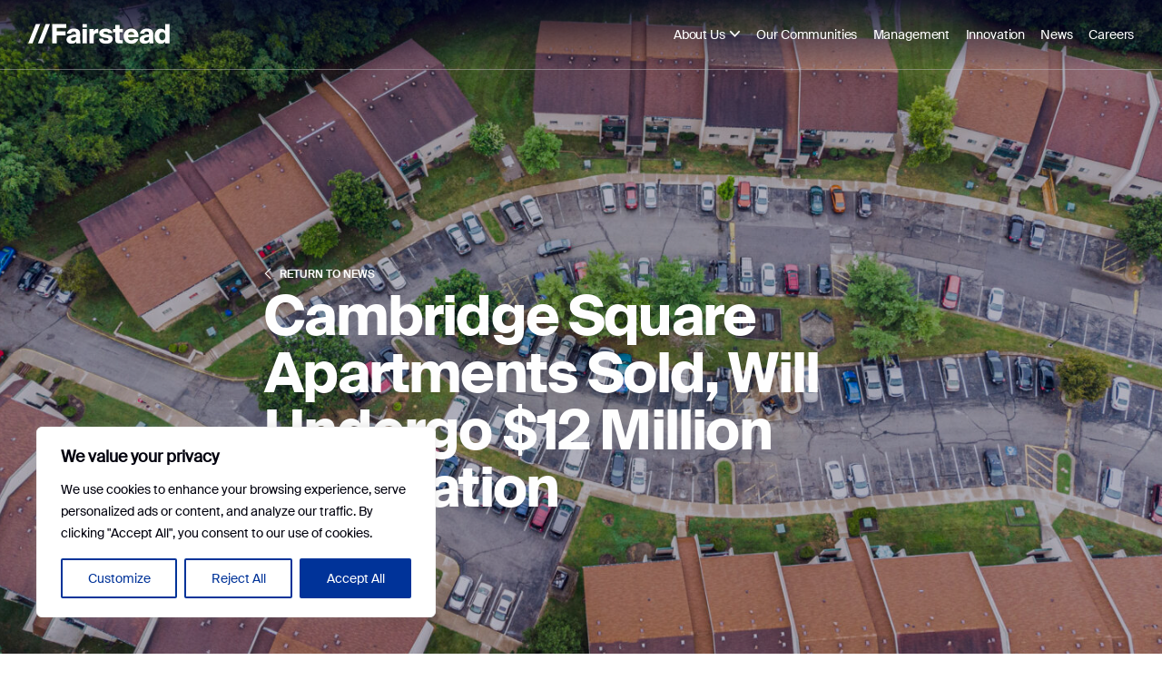

--- FILE ---
content_type: text/html; charset=UTF-8
request_url: https://fairstead.com/cambridge-square-apartments-sold-will-undergo-12-million-renovation/
body_size: 19063
content:
<!DOCTYPE html>

<head>
	<meta charset="UTF-8" />
	<title>Cambridge Square Apartments Sold, Will Undergo $12 Million Renovation - Fairstead</title>
	<link rel="profile" href="http://gmpg.org/xfn/11" />
	<link rel="stylesheet" href="https://fairstead.com/wp-content/themes/fairstead/style.css" />
	<link rel="pingback" href="https://fairstead.com/xmlrpc.php" />
	<!-- mobile Specific Metas -->
	<meta name="viewport" content="width=device-width, initial-scale=1, maximum-scale=5" />
	<meta names="apple-mobile-web-app-status-bar-style" content="black-translucent">
	<meta name="apple-mobile-web-app-capable" content="yes" />
	<meta name="format-detection" content="telephone=no">


	<link href="https://fairstead.com/wp-content/themes/fairstead/img/favicon/Fairstead_Favicon_White.png" rel="icon" media="(prefers-color-scheme: dark)" />
	<link href="https://fairstead.com/wp-content/themes/fairstead/img/favicon/Fairstead_Favicon_Black.png" rel="icon" media="(prefers-color-scheme: light)" />


	<meta name='robots' content='index, follow, max-image-preview:large, max-snippet:-1, max-video-preview:-1' />
	<style>img:is([sizes="auto" i], [sizes^="auto," i]) { contain-intrinsic-size: 3000px 1500px }</style>
	
	<!-- This site is optimized with the Yoast SEO plugin v26.8 - https://yoast.com/product/yoast-seo-wordpress/ -->
	<link rel="canonical" href="https://fairstead.com/cambridge-square-apartments-sold-will-undergo-12-million-renovation/" />
	<meta property="og:locale" content="en_US" />
	<meta property="og:type" content="article" />
	<meta property="og:title" content="Cambridge Square Apartments Sold, Will Undergo $12 Million Renovation - Fairstead" />
	<meta property="og:description" content="Cambridge Square Apartments in Covington is under new ownership and is set to undergo a $12 million renovation and modernization. The eight two-story buildings constructed in 1979 house 200 affordable housing units." />
	<meta property="og:url" content="https://fairstead.com/cambridge-square-apartments-sold-will-undergo-12-million-renovation/" />
	<meta property="og:site_name" content="Fairstead" />
	<meta property="article:published_time" content="2021-06-26T03:22:53+00:00" />
	<meta property="article:modified_time" content="2023-02-26T03:24:31+00:00" />
	<meta property="og:image" content="https://fairstead.com/wp-content/uploads/2023/02/Cambridge-08.30.21-Aerial-scaled.jpg" />
	<meta property="og:image:width" content="2560" />
	<meta property="og:image:height" content="1440" />
	<meta property="og:image:type" content="image/jpeg" />
	<meta name="author" content="admin" />
	<meta name="twitter:card" content="summary_large_image" />
	<meta name="twitter:label1" content="Written by" />
	<meta name="twitter:data1" content="admin" />
	<script type="application/ld+json" class="yoast-schema-graph">{"@context":"https://schema.org","@graph":[{"@type":"Article","@id":"https://fairstead.com/cambridge-square-apartments-sold-will-undergo-12-million-renovation/#article","isPartOf":{"@id":"https://fairstead.com/cambridge-square-apartments-sold-will-undergo-12-million-renovation/"},"author":{"name":"admin","@id":"https://fairstead.com/#/schema/person/692d7c4f492a5bcf38471836ae2c24bb"},"headline":"Cambridge Square Apartments Sold, Will Undergo $12 Million Renovation","datePublished":"2021-06-26T03:22:53+00:00","dateModified":"2023-02-26T03:24:31+00:00","mainEntityOfPage":{"@id":"https://fairstead.com/cambridge-square-apartments-sold-will-undergo-12-million-renovation/"},"wordCount":37,"image":{"@id":"https://fairstead.com/cambridge-square-apartments-sold-will-undergo-12-million-renovation/#primaryimage"},"thumbnailUrl":"https://fairstead.com/wp-content/uploads/2023/02/Cambridge-08.30.21-Aerial-scaled.jpg","articleSection":["News"],"inLanguage":"en-US"},{"@type":"WebPage","@id":"https://fairstead.com/cambridge-square-apartments-sold-will-undergo-12-million-renovation/","url":"https://fairstead.com/cambridge-square-apartments-sold-will-undergo-12-million-renovation/","name":"Cambridge Square Apartments Sold, Will Undergo $12 Million Renovation - Fairstead","isPartOf":{"@id":"https://fairstead.com/#website"},"primaryImageOfPage":{"@id":"https://fairstead.com/cambridge-square-apartments-sold-will-undergo-12-million-renovation/#primaryimage"},"image":{"@id":"https://fairstead.com/cambridge-square-apartments-sold-will-undergo-12-million-renovation/#primaryimage"},"thumbnailUrl":"https://fairstead.com/wp-content/uploads/2023/02/Cambridge-08.30.21-Aerial-scaled.jpg","datePublished":"2021-06-26T03:22:53+00:00","dateModified":"2023-02-26T03:24:31+00:00","author":{"@id":"https://fairstead.com/#/schema/person/692d7c4f492a5bcf38471836ae2c24bb"},"breadcrumb":{"@id":"https://fairstead.com/cambridge-square-apartments-sold-will-undergo-12-million-renovation/#breadcrumb"},"inLanguage":"en-US","potentialAction":[{"@type":"ReadAction","target":["https://fairstead.com/cambridge-square-apartments-sold-will-undergo-12-million-renovation/"]}]},{"@type":"ImageObject","inLanguage":"en-US","@id":"https://fairstead.com/cambridge-square-apartments-sold-will-undergo-12-million-renovation/#primaryimage","url":"https://fairstead.com/wp-content/uploads/2023/02/Cambridge-08.30.21-Aerial-scaled.jpg","contentUrl":"https://fairstead.com/wp-content/uploads/2023/02/Cambridge-08.30.21-Aerial-scaled.jpg","width":2560,"height":1440,"caption":"Cambridge Square"},{"@type":"BreadcrumbList","@id":"https://fairstead.com/cambridge-square-apartments-sold-will-undergo-12-million-renovation/#breadcrumb","itemListElement":[{"@type":"ListItem","position":1,"name":"Home","item":"https://fairstead.com/"},{"@type":"ListItem","position":2,"name":"News","item":"https://fairstead.com/news/"},{"@type":"ListItem","position":3,"name":"Cambridge Square Apartments Sold, Will Undergo $12 Million Renovation"}]},{"@type":"WebSite","@id":"https://fairstead.com/#website","url":"https://fairstead.com/","name":"Fairstead","description":"Building Communities","potentialAction":[{"@type":"SearchAction","target":{"@type":"EntryPoint","urlTemplate":"https://fairstead.com/?s={search_term_string}"},"query-input":{"@type":"PropertyValueSpecification","valueRequired":true,"valueName":"search_term_string"}}],"inLanguage":"en-US"},{"@type":"Person","@id":"https://fairstead.com/#/schema/person/692d7c4f492a5bcf38471836ae2c24bb","name":"admin","image":{"@type":"ImageObject","inLanguage":"en-US","@id":"https://fairstead.com/#/schema/person/image/","url":"https://secure.gravatar.com/avatar/830388470b58b091471be92f66d42ef43d0ba121206d4707757814b796f57813?s=96&d=mm&r=g","contentUrl":"https://secure.gravatar.com/avatar/830388470b58b091471be92f66d42ef43d0ba121206d4707757814b796f57813?s=96&d=mm&r=g","caption":"admin"},"sameAs":["https://fairstead1.wpenginepowered.com"],"url":"https://fairstead.com/author/admin/"}]}</script>
	<!-- / Yoast SEO plugin. -->


<script type="text/javascript">
/* <![CDATA[ */
window._wpemojiSettings = {"baseUrl":"https:\/\/s.w.org\/images\/core\/emoji\/16.0.1\/72x72\/","ext":".png","svgUrl":"https:\/\/s.w.org\/images\/core\/emoji\/16.0.1\/svg\/","svgExt":".svg","source":{"concatemoji":"https:\/\/fairstead.com\/wp-includes\/js\/wp-emoji-release.min.js?ver=6.8.3"}};
/*! This file is auto-generated */
!function(s,n){var o,i,e;function c(e){try{var t={supportTests:e,timestamp:(new Date).valueOf()};sessionStorage.setItem(o,JSON.stringify(t))}catch(e){}}function p(e,t,n){e.clearRect(0,0,e.canvas.width,e.canvas.height),e.fillText(t,0,0);var t=new Uint32Array(e.getImageData(0,0,e.canvas.width,e.canvas.height).data),a=(e.clearRect(0,0,e.canvas.width,e.canvas.height),e.fillText(n,0,0),new Uint32Array(e.getImageData(0,0,e.canvas.width,e.canvas.height).data));return t.every(function(e,t){return e===a[t]})}function u(e,t){e.clearRect(0,0,e.canvas.width,e.canvas.height),e.fillText(t,0,0);for(var n=e.getImageData(16,16,1,1),a=0;a<n.data.length;a++)if(0!==n.data[a])return!1;return!0}function f(e,t,n,a){switch(t){case"flag":return n(e,"\ud83c\udff3\ufe0f\u200d\u26a7\ufe0f","\ud83c\udff3\ufe0f\u200b\u26a7\ufe0f")?!1:!n(e,"\ud83c\udde8\ud83c\uddf6","\ud83c\udde8\u200b\ud83c\uddf6")&&!n(e,"\ud83c\udff4\udb40\udc67\udb40\udc62\udb40\udc65\udb40\udc6e\udb40\udc67\udb40\udc7f","\ud83c\udff4\u200b\udb40\udc67\u200b\udb40\udc62\u200b\udb40\udc65\u200b\udb40\udc6e\u200b\udb40\udc67\u200b\udb40\udc7f");case"emoji":return!a(e,"\ud83e\udedf")}return!1}function g(e,t,n,a){var r="undefined"!=typeof WorkerGlobalScope&&self instanceof WorkerGlobalScope?new OffscreenCanvas(300,150):s.createElement("canvas"),o=r.getContext("2d",{willReadFrequently:!0}),i=(o.textBaseline="top",o.font="600 32px Arial",{});return e.forEach(function(e){i[e]=t(o,e,n,a)}),i}function t(e){var t=s.createElement("script");t.src=e,t.defer=!0,s.head.appendChild(t)}"undefined"!=typeof Promise&&(o="wpEmojiSettingsSupports",i=["flag","emoji"],n.supports={everything:!0,everythingExceptFlag:!0},e=new Promise(function(e){s.addEventListener("DOMContentLoaded",e,{once:!0})}),new Promise(function(t){var n=function(){try{var e=JSON.parse(sessionStorage.getItem(o));if("object"==typeof e&&"number"==typeof e.timestamp&&(new Date).valueOf()<e.timestamp+604800&&"object"==typeof e.supportTests)return e.supportTests}catch(e){}return null}();if(!n){if("undefined"!=typeof Worker&&"undefined"!=typeof OffscreenCanvas&&"undefined"!=typeof URL&&URL.createObjectURL&&"undefined"!=typeof Blob)try{var e="postMessage("+g.toString()+"("+[JSON.stringify(i),f.toString(),p.toString(),u.toString()].join(",")+"));",a=new Blob([e],{type:"text/javascript"}),r=new Worker(URL.createObjectURL(a),{name:"wpTestEmojiSupports"});return void(r.onmessage=function(e){c(n=e.data),r.terminate(),t(n)})}catch(e){}c(n=g(i,f,p,u))}t(n)}).then(function(e){for(var t in e)n.supports[t]=e[t],n.supports.everything=n.supports.everything&&n.supports[t],"flag"!==t&&(n.supports.everythingExceptFlag=n.supports.everythingExceptFlag&&n.supports[t]);n.supports.everythingExceptFlag=n.supports.everythingExceptFlag&&!n.supports.flag,n.DOMReady=!1,n.readyCallback=function(){n.DOMReady=!0}}).then(function(){return e}).then(function(){var e;n.supports.everything||(n.readyCallback(),(e=n.source||{}).concatemoji?t(e.concatemoji):e.wpemoji&&e.twemoji&&(t(e.twemoji),t(e.wpemoji)))}))}((window,document),window._wpemojiSettings);
/* ]]> */
</script>
<style id='wp-emoji-styles-inline-css' type='text/css'>

	img.wp-smiley, img.emoji {
		display: inline !important;
		border: none !important;
		box-shadow: none !important;
		height: 1em !important;
		width: 1em !important;
		margin: 0 0.07em !important;
		vertical-align: -0.1em !important;
		background: none !important;
		padding: 0 !important;
	}
</style>
<link rel='stylesheet' id='wp-block-library-css' href='https://fairstead.com/wp-includes/css/dist/block-library/style.min.css?ver=6.8.3' type='text/css' media='all' />
<style id='classic-theme-styles-inline-css' type='text/css'>
/*! This file is auto-generated */
.wp-block-button__link{color:#fff;background-color:#32373c;border-radius:9999px;box-shadow:none;text-decoration:none;padding:calc(.667em + 2px) calc(1.333em + 2px);font-size:1.125em}.wp-block-file__button{background:#32373c;color:#fff;text-decoration:none}
</style>
<style id='global-styles-inline-css' type='text/css'>
:root{--wp--preset--aspect-ratio--square: 1;--wp--preset--aspect-ratio--4-3: 4/3;--wp--preset--aspect-ratio--3-4: 3/4;--wp--preset--aspect-ratio--3-2: 3/2;--wp--preset--aspect-ratio--2-3: 2/3;--wp--preset--aspect-ratio--16-9: 16/9;--wp--preset--aspect-ratio--9-16: 9/16;--wp--preset--color--black: #000000;--wp--preset--color--cyan-bluish-gray: #abb8c3;--wp--preset--color--white: #ffffff;--wp--preset--color--pale-pink: #f78da7;--wp--preset--color--vivid-red: #cf2e2e;--wp--preset--color--luminous-vivid-orange: #ff6900;--wp--preset--color--luminous-vivid-amber: #fcb900;--wp--preset--color--light-green-cyan: #7bdcb5;--wp--preset--color--vivid-green-cyan: #00d084;--wp--preset--color--pale-cyan-blue: #8ed1fc;--wp--preset--color--vivid-cyan-blue: #0693e3;--wp--preset--color--vivid-purple: #9b51e0;--wp--preset--gradient--vivid-cyan-blue-to-vivid-purple: linear-gradient(135deg,rgba(6,147,227,1) 0%,rgb(155,81,224) 100%);--wp--preset--gradient--light-green-cyan-to-vivid-green-cyan: linear-gradient(135deg,rgb(122,220,180) 0%,rgb(0,208,130) 100%);--wp--preset--gradient--luminous-vivid-amber-to-luminous-vivid-orange: linear-gradient(135deg,rgba(252,185,0,1) 0%,rgba(255,105,0,1) 100%);--wp--preset--gradient--luminous-vivid-orange-to-vivid-red: linear-gradient(135deg,rgba(255,105,0,1) 0%,rgb(207,46,46) 100%);--wp--preset--gradient--very-light-gray-to-cyan-bluish-gray: linear-gradient(135deg,rgb(238,238,238) 0%,rgb(169,184,195) 100%);--wp--preset--gradient--cool-to-warm-spectrum: linear-gradient(135deg,rgb(74,234,220) 0%,rgb(151,120,209) 20%,rgb(207,42,186) 40%,rgb(238,44,130) 60%,rgb(251,105,98) 80%,rgb(254,248,76) 100%);--wp--preset--gradient--blush-light-purple: linear-gradient(135deg,rgb(255,206,236) 0%,rgb(152,150,240) 100%);--wp--preset--gradient--blush-bordeaux: linear-gradient(135deg,rgb(254,205,165) 0%,rgb(254,45,45) 50%,rgb(107,0,62) 100%);--wp--preset--gradient--luminous-dusk: linear-gradient(135deg,rgb(255,203,112) 0%,rgb(199,81,192) 50%,rgb(65,88,208) 100%);--wp--preset--gradient--pale-ocean: linear-gradient(135deg,rgb(255,245,203) 0%,rgb(182,227,212) 50%,rgb(51,167,181) 100%);--wp--preset--gradient--electric-grass: linear-gradient(135deg,rgb(202,248,128) 0%,rgb(113,206,126) 100%);--wp--preset--gradient--midnight: linear-gradient(135deg,rgb(2,3,129) 0%,rgb(40,116,252) 100%);--wp--preset--font-size--small: 13px;--wp--preset--font-size--medium: 20px;--wp--preset--font-size--large: 36px;--wp--preset--font-size--x-large: 42px;--wp--preset--spacing--20: 0.44rem;--wp--preset--spacing--30: 0.67rem;--wp--preset--spacing--40: 1rem;--wp--preset--spacing--50: 1.5rem;--wp--preset--spacing--60: 2.25rem;--wp--preset--spacing--70: 3.38rem;--wp--preset--spacing--80: 5.06rem;--wp--preset--shadow--natural: 6px 6px 9px rgba(0, 0, 0, 0.2);--wp--preset--shadow--deep: 12px 12px 50px rgba(0, 0, 0, 0.4);--wp--preset--shadow--sharp: 6px 6px 0px rgba(0, 0, 0, 0.2);--wp--preset--shadow--outlined: 6px 6px 0px -3px rgba(255, 255, 255, 1), 6px 6px rgba(0, 0, 0, 1);--wp--preset--shadow--crisp: 6px 6px 0px rgba(0, 0, 0, 1);}:where(.is-layout-flex){gap: 0.5em;}:where(.is-layout-grid){gap: 0.5em;}body .is-layout-flex{display: flex;}.is-layout-flex{flex-wrap: wrap;align-items: center;}.is-layout-flex > :is(*, div){margin: 0;}body .is-layout-grid{display: grid;}.is-layout-grid > :is(*, div){margin: 0;}:where(.wp-block-columns.is-layout-flex){gap: 2em;}:where(.wp-block-columns.is-layout-grid){gap: 2em;}:where(.wp-block-post-template.is-layout-flex){gap: 1.25em;}:where(.wp-block-post-template.is-layout-grid){gap: 1.25em;}.has-black-color{color: var(--wp--preset--color--black) !important;}.has-cyan-bluish-gray-color{color: var(--wp--preset--color--cyan-bluish-gray) !important;}.has-white-color{color: var(--wp--preset--color--white) !important;}.has-pale-pink-color{color: var(--wp--preset--color--pale-pink) !important;}.has-vivid-red-color{color: var(--wp--preset--color--vivid-red) !important;}.has-luminous-vivid-orange-color{color: var(--wp--preset--color--luminous-vivid-orange) !important;}.has-luminous-vivid-amber-color{color: var(--wp--preset--color--luminous-vivid-amber) !important;}.has-light-green-cyan-color{color: var(--wp--preset--color--light-green-cyan) !important;}.has-vivid-green-cyan-color{color: var(--wp--preset--color--vivid-green-cyan) !important;}.has-pale-cyan-blue-color{color: var(--wp--preset--color--pale-cyan-blue) !important;}.has-vivid-cyan-blue-color{color: var(--wp--preset--color--vivid-cyan-blue) !important;}.has-vivid-purple-color{color: var(--wp--preset--color--vivid-purple) !important;}.has-black-background-color{background-color: var(--wp--preset--color--black) !important;}.has-cyan-bluish-gray-background-color{background-color: var(--wp--preset--color--cyan-bluish-gray) !important;}.has-white-background-color{background-color: var(--wp--preset--color--white) !important;}.has-pale-pink-background-color{background-color: var(--wp--preset--color--pale-pink) !important;}.has-vivid-red-background-color{background-color: var(--wp--preset--color--vivid-red) !important;}.has-luminous-vivid-orange-background-color{background-color: var(--wp--preset--color--luminous-vivid-orange) !important;}.has-luminous-vivid-amber-background-color{background-color: var(--wp--preset--color--luminous-vivid-amber) !important;}.has-light-green-cyan-background-color{background-color: var(--wp--preset--color--light-green-cyan) !important;}.has-vivid-green-cyan-background-color{background-color: var(--wp--preset--color--vivid-green-cyan) !important;}.has-pale-cyan-blue-background-color{background-color: var(--wp--preset--color--pale-cyan-blue) !important;}.has-vivid-cyan-blue-background-color{background-color: var(--wp--preset--color--vivid-cyan-blue) !important;}.has-vivid-purple-background-color{background-color: var(--wp--preset--color--vivid-purple) !important;}.has-black-border-color{border-color: var(--wp--preset--color--black) !important;}.has-cyan-bluish-gray-border-color{border-color: var(--wp--preset--color--cyan-bluish-gray) !important;}.has-white-border-color{border-color: var(--wp--preset--color--white) !important;}.has-pale-pink-border-color{border-color: var(--wp--preset--color--pale-pink) !important;}.has-vivid-red-border-color{border-color: var(--wp--preset--color--vivid-red) !important;}.has-luminous-vivid-orange-border-color{border-color: var(--wp--preset--color--luminous-vivid-orange) !important;}.has-luminous-vivid-amber-border-color{border-color: var(--wp--preset--color--luminous-vivid-amber) !important;}.has-light-green-cyan-border-color{border-color: var(--wp--preset--color--light-green-cyan) !important;}.has-vivid-green-cyan-border-color{border-color: var(--wp--preset--color--vivid-green-cyan) !important;}.has-pale-cyan-blue-border-color{border-color: var(--wp--preset--color--pale-cyan-blue) !important;}.has-vivid-cyan-blue-border-color{border-color: var(--wp--preset--color--vivid-cyan-blue) !important;}.has-vivid-purple-border-color{border-color: var(--wp--preset--color--vivid-purple) !important;}.has-vivid-cyan-blue-to-vivid-purple-gradient-background{background: var(--wp--preset--gradient--vivid-cyan-blue-to-vivid-purple) !important;}.has-light-green-cyan-to-vivid-green-cyan-gradient-background{background: var(--wp--preset--gradient--light-green-cyan-to-vivid-green-cyan) !important;}.has-luminous-vivid-amber-to-luminous-vivid-orange-gradient-background{background: var(--wp--preset--gradient--luminous-vivid-amber-to-luminous-vivid-orange) !important;}.has-luminous-vivid-orange-to-vivid-red-gradient-background{background: var(--wp--preset--gradient--luminous-vivid-orange-to-vivid-red) !important;}.has-very-light-gray-to-cyan-bluish-gray-gradient-background{background: var(--wp--preset--gradient--very-light-gray-to-cyan-bluish-gray) !important;}.has-cool-to-warm-spectrum-gradient-background{background: var(--wp--preset--gradient--cool-to-warm-spectrum) !important;}.has-blush-light-purple-gradient-background{background: var(--wp--preset--gradient--blush-light-purple) !important;}.has-blush-bordeaux-gradient-background{background: var(--wp--preset--gradient--blush-bordeaux) !important;}.has-luminous-dusk-gradient-background{background: var(--wp--preset--gradient--luminous-dusk) !important;}.has-pale-ocean-gradient-background{background: var(--wp--preset--gradient--pale-ocean) !important;}.has-electric-grass-gradient-background{background: var(--wp--preset--gradient--electric-grass) !important;}.has-midnight-gradient-background{background: var(--wp--preset--gradient--midnight) !important;}.has-small-font-size{font-size: var(--wp--preset--font-size--small) !important;}.has-medium-font-size{font-size: var(--wp--preset--font-size--medium) !important;}.has-large-font-size{font-size: var(--wp--preset--font-size--large) !important;}.has-x-large-font-size{font-size: var(--wp--preset--font-size--x-large) !important;}
:where(.wp-block-post-template.is-layout-flex){gap: 1.25em;}:where(.wp-block-post-template.is-layout-grid){gap: 1.25em;}
:where(.wp-block-columns.is-layout-flex){gap: 2em;}:where(.wp-block-columns.is-layout-grid){gap: 2em;}
:root :where(.wp-block-pullquote){font-size: 1.5em;line-height: 1.6;}
</style>
<link rel='stylesheet' id='contact-form-7-css' href='https://fairstead.com/wp-content/plugins/contact-form-7/includes/css/styles.css?ver=6.1.4' type='text/css' media='all' />
<link rel='stylesheet' id='google-css' href='https://fonts.googleapis.com/css?family=Barlow:300,400,500,600,700|Montserrat:400,500,700|Prata' type='text/css' media='all' />
<link rel='stylesheet' id='reset-css' href='https://fairstead.com/wp-content/themes/fairstead/css/libraries/reset.css?ver=6.8.3' type='text/css' media='all' />
<link rel='stylesheet' id='grid-css' href='https://fairstead.com/wp-content/themes/fairstead/css/libraries/grid.css?ver=6.8.3' type='text/css' media='all' />
<link rel='stylesheet' id='ico-css' href='https://fairstead.com/wp-content/themes/fairstead/css/libraries/ico.css?ver=6.8.3' type='text/css' media='all' />
<link rel='stylesheet' id='slick-css' href='https://fairstead.com/wp-content/themes/fairstead/css/libraries/slick.css?ver=6.8.3' type='text/css' media='all' />
<link rel='stylesheet' id='splide-css' href='https://fairstead.com/wp-content/themes/fairstead/css/libraries/splide.min.css?ver=6.8.3' type='text/css' media='all' />
<link rel='stylesheet' id='main-css' href='https://fairstead.com/wp-content/themes/fairstead/css/main.css?ver=6.8.3' type='text/css' media='all' />
<link rel='stylesheet' id='main-hero-css' href='https://fairstead.com/wp-content/themes/fairstead/css/components/main-hero.css?ver=6.8.3' type='text/css' media='all' />
<link rel='stylesheet' id='primary-hero-css' href='https://fairstead.com/wp-content/themes/fairstead/css/components/primary-hero.css?ver=6.8.3' type='text/css' media='all' />
<link rel='stylesheet' id='secondary-hero-css' href='https://fairstead.com/wp-content/themes/fairstead/css/components/secondary-hero.css?ver=6.8.3' type='text/css' media='all' />
<link rel='stylesheet' id='background-hero-css' href='https://fairstead.com/wp-content/themes/fairstead/css/components/background-hero.css?ver=6.8.3' type='text/css' media='all' />
<link rel='stylesheet' id='overview-text-css' href='https://fairstead.com/wp-content/themes/fairstead/css/components/overview-text.css?ver=6.8.3' type='text/css' media='all' />
<link rel='stylesheet' id='general-content-css' href='https://fairstead.com/wp-content/themes/fairstead/css/components/general-content.css?ver=6.8.3' type='text/css' media='all' />
<link rel='stylesheet' id='banner-testimonial-css' href='https://fairstead.com/wp-content/themes/fairstead/css/components/banner-testimonial.css?ver=6.8.3' type='text/css' media='all' />
<link rel='stylesheet' id='ceo-cta-css' href='https://fairstead.com/wp-content/themes/fairstead/css/components/ceo-cta.css?ver=6.8.3' type='text/css' media='all' />
<link rel='stylesheet' id='ceo-detail-css' href='https://fairstead.com/wp-content/themes/fairstead/css/components/ceo-detail.css?ver=6.8.3' type='text/css' media='all' />
<link rel='stylesheet' id='image-with-content-css' href='https://fairstead.com/wp-content/themes/fairstead/css/components/image-with-content.css?ver=6.8.3' type='text/css' media='all' />
<link rel='stylesheet' id='articles-css' href='https://fairstead.com/wp-content/themes/fairstead/css/components/articles.css?ver=6.8.3' type='text/css' media='all' />
<link rel='stylesheet' id='callout-widget-small-css' href='https://fairstead.com/wp-content/themes/fairstead/css/components/callout-widget-small.css?ver=6.8.3' type='text/css' media='all' />
<link rel='stylesheet' id='cards-widget-css' href='https://fairstead.com/wp-content/themes/fairstead/css/components/cards-widget.css?ver=6.8.3' type='text/css' media='all' />
<link rel='stylesheet' id='news-widget-css' href='https://fairstead.com/wp-content/themes/fairstead/css/components/news-widget.css?ver=6.8.3' type='text/css' media='all' />
<link rel='stylesheet' id='awards-widget-css' href='https://fairstead.com/wp-content/themes/fairstead/css/components/awards-widget.css?ver=6.8.3' type='text/css' media='all' />
<link rel='stylesheet' id='slider-testimonial-css' href='https://fairstead.com/wp-content/themes/fairstead/css/components/slider-testimonial.css?ver=6.8.3' type='text/css' media='all' />
<link rel='stylesheet' id='slider-opportunities-css' href='https://fairstead.com/wp-content/themes/fairstead/css/components/slider-opportunities.css?ver=6.8.3' type='text/css' media='all' />
<link rel='stylesheet' id='leadership-widget-css' href='https://fairstead.com/wp-content/themes/fairstead/css/components/leadership-widget.css?ver=6.8.3' type='text/css' media='all' />
<link rel='stylesheet' id='team-widget-css' href='https://fairstead.com/wp-content/themes/fairstead/css/components/team-widget.css?ver=6.8.3' type='text/css' media='all' />
<link rel='stylesheet' id='flyout-css' href='https://fairstead.com/wp-content/themes/fairstead/css/components/flyout.css?ver=6.8.3' type='text/css' media='all' />
<link rel='stylesheet' id='callout-widget-css' href='https://fairstead.com/wp-content/themes/fairstead/css/components/callout-widget.css?ver=6.8.3' type='text/css' media='all' />
<link rel='stylesheet' id='full-video-widget-css' href='https://fairstead.com/wp-content/themes/fairstead/css/components/full-video-widget.css?ver=6.8.3' type='text/css' media='all' />
<link rel='stylesheet' id='banner-with-video-css' href='https://fairstead.com/wp-content/themes/fairstead/css/components/banner-with-video.css?ver=6.8.3' type='text/css' media='all' />
<link rel='stylesheet' id='videoPopup-css' href='https://fairstead.com/wp-content/themes/fairstead/css/components/video-popup.css?ver=6.8.3' type='text/css' media='all' />
<link rel='stylesheet' id='content-with-numbers-css' href='https://fairstead.com/wp-content/themes/fairstead/css/components/content-with-numbers.css?ver=6.8.3' type='text/css' media='all' />
<link rel='stylesheet' id='stats-widget-css' href='https://fairstead.com/wp-content/themes/fairstead/css/components/stats-widget.css?ver=6.8.3' type='text/css' media='all' />
<link rel='stylesheet' id='news-css' href='https://fairstead.com/wp-content/themes/fairstead/css/components/news.css?ver=6.8.3' type='text/css' media='all' />
<link rel='stylesheet' id='single-news-css' href='https://fairstead.com/wp-content/themes/fairstead/css/components/single-news.css?ver=6.8.3' type='text/css' media='all' />
<link rel='stylesheet' id='investments-css' href='https://fairstead.com/wp-content/themes/fairstead/css/components/investments.css?ver=6.8.3' type='text/css' media='all' />
<link rel='stylesheet' id='figure-with-content-css' href='https://fairstead.com/wp-content/themes/fairstead/css/components/figure-with-content.css?ver=6.8.3' type='text/css' media='all' />
<link rel='stylesheet' id='text-and-form-css' href='https://fairstead.com/wp-content/themes/fairstead/css/components/text-and-form.css?ver=6.8.3' type='text/css' media='all' />
<link rel='stylesheet' id='tabs-and-form-css' href='https://fairstead.com/wp-content/themes/fairstead/css/components/tabs-and-form.css?ver=6.8.3' type='text/css' media='all' />
<link rel='stylesheet' id='general-form-css' href='https://fairstead.com/wp-content/themes/fairstead/css/components/general-form.css?ver=6.8.3' type='text/css' media='all' />
<link rel='stylesheet' id='contact-articles-css' href='https://fairstead.com/wp-content/themes/fairstead/css/components/contact-articles.css?ver=6.8.3' type='text/css' media='all' />
<link rel='stylesheet' id='callout-widget-filters-css' href='https://fairstead.com/wp-content/themes/fairstead/css/components/callout-widget-filters.css?ver=6.8.3' type='text/css' media='all' />
<link rel='stylesheet' id='listing-css' href='https://fairstead.com/wp-content/themes/fairstead/css/components/listing.css?ver=6.8.3' type='text/css' media='all' />
<link rel='stylesheet' id='listinggh-css' href='https://fairstead.com/wp-content/themes/fairstead/css/components/listinggh.css?ver=6.8.3' type='text/css' media='all' />
<link rel='stylesheet' id='communities-feature-widget-css' href='https://fairstead.com/wp-content/themes/fairstead/css/components/communities-feature-widget.css?ver=6.8.3' type='text/css' media='all' />
<link rel='stylesheet' id='random-color-and-shape-css' href='https://fairstead.com/wp-content/themes/fairstead/css/components/random-color-and-shape.css?ver=6.8.3' type='text/css' media='all' />
<link rel='stylesheet' id='image-to-gradient-css' href='https://fairstead.com/wp-content/themes/fairstead/css/components/image-to-gradient.css?ver=6.8.3' type='text/css' media='all' />
<link rel='stylesheet' id='timeline-posts-css' href='https://fairstead.com/wp-content/themes/fairstead/css/components/timeline-posts.css?ver=6.8.3' type='text/css' media='all' />
<link rel='stylesheet' id='site-footer-css' href='https://fairstead.com/wp-content/themes/fairstead/css/components/site-footer.css?ver=6.8.3' type='text/css' media='all' />
<style id='site-footer-inline-css' type='text/css'>
/* @group Site Nav
------------------------------------ */
.sitenav {
    position: fixed;
    width: 100%;
    z-index: 10;
    top: 0;
    left: 0;
    transition: top .9s;
}
.sitenav.transparent {
    border-bottom: .1rem solid rgba(181, 181, 186, 0.5);
}
.sitenav.blue {
    border-bottom: 1px solid var(--caregiver-teal);
}
.scrollhidden.pinedHeader .sitenav {
    top: -100%;
}
.pinedHeader .sitenav {
    background-color: var(--caregiver-blue-one);
}
.scrollhidden.pinedHeader .sitenav {
    background-color: transparent;
}
.sitenav .row {
    height: 7rem;
}
.sitenav .col-logo {
    flex: 0 1 13rem;
    max-width: 13rem;
    margin-left: 2.5rem;
}
.sitenav .col-logo img {
    width: 13rem;
    height: auto;
}
body.white .sitenav .col-logo a .logo-black,
body.pinedHeader .sitenav .col-logo a .logo-black,
body[data-state="opened-menu"] .sitenav .col-logo a .logo-black {
    display: none;
}
body.dark:not(.pinedHeader):not([data-state="opened-menu"]) .sitenav .col-logo a .logo-white,
body.error404:not(.pinedHeader):not([data-state="opened-menu"]) .sitenav .col-logo a .logo-white {
    display: none;
}
.sitenav .col-menu {
    flex: 1;
    margin-right: 2.5rem;
    text-align: right;
}
.sitenav .menu li {
    font-size: unset;
}
.sitenav .menu a {
    color: var(--secondary-white);
    font-size: 1.8em;
    line-height: 1.33em;
    letter-spacing: -.01em;
    font-family: var(--suisse-font);
}
body.white:not(.pinedHeader):not([data-state="opened-menu"]) .sitenav .menu a {
    color: var(--secondary-white);
}
body.dark:not(.pinedHeader):not([data-state="opened-menu"]) .sitenav .menu a,
body.error404:not(.pinedHeader):not([data-state="opened-menu"]) .sitenav .menu a  {
    color: var(--secondary-black);
}
@media (hover: hover) {
    body:not(.pinedHeader):not([data-state="opened-menu"]) .sitenav .menu li:hover a {
        color: var(--caregiver-blue-three);
    }
    .sitenav .menu-item-has-children .sub-menu li a:hover {
        color: var(--caregiver-blue-three)!important;
    }
}
.blog.pinedHeader:not([data-state="opened-menu"]) .sitenav {
    background-color: var(--caregiver-maroon);
    color: var(--secondary-white);
}
body.blog .logo-white {
    display: none;
}
body.blog.pinedHeader .logo-white {
    display: block;
}
body.blog.pinedHeader .logo-black {
    display: none;
}

@media only screen
and (min-width : 961px) {
    body.blog .sitenav .menu a {
        color: var(--secondary-black);
    }
}

body.pinedHeader .sitenav .menu a {
    color: var(--secondary-white);
}
.sitenav .bttn-mobile {
    display: flex;
    align-items: center;
    justify-content: flex-end;
}
.sitenav .bttn-mobile span {
    color: var(--secondary-white);
    text-transform: uppercase;
    font-size: 1.1rem;
    line-height: 1.8em;
    letter-spacing: 0.02em;
    font-family: var(--suisse-bold-font);
    display: inline-block;
    margin-right: .6rem;
}
body.white:not(.pinedHeader) .sitenav .bttn-mobile span {
    color: var(--secondary-white);
}
body.dark:not(.pinedHeader):not([data-state="opened-menu"]) .sitenav .bttn-mobile i,
body.error404:not(.pinedHeader):not([data-state="opened-menu"]) .sitenav .bttn-mobile i {
    color: var(--secondary-black);
}
.sitenav .bttn-mobile i {
    display: inline-block;
    font-size: 2.8rem;
    color: var(--secondary-white);
    opacity: 1;
    transition: transform .6s ease;
    width: 2.8rem;
}
body.dark:not(.pinedHeader):not([data-state="opened-menu"]) .sitenav .bttn-mobile span,
body.error404:not(.pinedHeader):not([data-state="opened-menu"]) .sitenav .bttn-mobile span {
    color: var(--secondary-black);
}
body[data-state="opened-menu"] .sitenav .bttn-mobile i.icon-open-menu {
    transform: scaleX(-1);
}

/* submenu */
.sitenav .menu-item-has-children {
    position: relative;
}
.sitenav .menu-item-has-children i.icon-plus-lg {
    position: absolute;
    right: 0;
    top: .8rem;
}
.sitenav .menu-item-has-children .sub-menu li {
    position: relative;
    display: inline-block;
    text-align: left;
    width: 100%;
    margin-left: 0!important;
}
.sitenav .menu-item-has-children .sub-menu li a {
    width: 100%;
    font: var(--body-md);
    letter-spacing: var(--body-spacing);
}
@media only screen
and (min-width : 961px) {
    .sitenav .row {
        height: 8.8rem;
    }
    .sitenav .col-logo {
        flex: 0 1 18rem;
        max-width: 18rem;
        margin-left: 3rem;
    }
    .sitenav .col-logo img {
        width: 18rem;
        height: auto;
    }
    .sitenav .col-menu {
        margin-right: 3rem;
    }
    .sitenav .col-menu .menu {
        display: flex;
        justify-content: flex-end;
    }
    .sitenav .col-menu .menu li {
        height: 7rem;
        display: inline-flex;
        align-items: center;
    }
    .sitenav .col-menu li:not(:first-child) {
        margin-left: 2.7rem;
    }
    .sitenav .main-menu .hidden-item {
        display: none;
    }
    

    .sitenav .menu-item-has-children > a {
        position: relative;
        padding-right: 2rem;
    }
    .sitenav .menu-item-has-children > a i.icon-arrow-down-sm {
        position: absolute;
        right: 0;
        top: 50%;
        transform: translate(0, -50%);
        -webkit-transition: transform .25s linear;
        -moz-transition: transform .25s linear;
        -ms-transition: transform .25s linear;
        -o-transition: transform .25s linear;
        transition: transform .25s linear;
        font-size: 1rem;
    }
    .sitenav .menu-item-has-children:hover > a i.icon-arrow-down-sm {
        transform: translate(0, -50%) rotate(180deg);
    }
    .sitenav .menu-item-has-children .sub-menu {
        position: absolute;
        top: 100%;
        left: 50%;
        transform: translate(-50%, 0);
        width: 20rem;
        padding: 2.5rem;
        background-color: var(--secondary-white);
        border-top: .3rem solid var(--caregiver-blue-three);
        opacity: 0;
        pointer-events: none;
        -webkit-transition: opacity .4s linear;
        -moz-transition: opacity .4s linear;
        -ms-transition: opacity .4s linear;
        -o-transition: opacity .4s linear;
        transition: opacity .4s linear;
    }
    
    .sitenav .menu-item-has-children:hover .sub-menu {
        opacity: 1;
        pointer-events: all;
    }

    .sitenav .menu-item-has-children .sub-menu li {
        height: unset!important;
    }
    .sitenav .menu-item-has-children .sub-menu li:not(:last-of-type) {
        margin: 0 0 .8rem;
        padding: 0 0 .8rem;
    }
    .sitenav .menu-item-has-children .sub-menu li a {
        color: var(--secondary-black)!important;
    }
    .sitenav .menu-item-has-children .sub-menu li:not(:last-of-type)::before {
        content: '';
        width: 100%;
        height: .1rem;
        background-color: rgba(181, 181, 186, 0.3);
        position: absolute;
        bottom: 0;
        left: 0;
    }
}   
@media only screen
and (min-width : 961px)
and (max-width : 1440px) {
    .sitenav .menu a {
        font-size: 1.6em;
    }
    .sitenav .col-menu li:not(:first-child) {
        margin-left: 2rem;
    }
}
@media only screen
and (min-width : 0)
and (max-width : 960px) {
    .sitenav .col-menu,
    .sitenav .col-logo {
        padding: 0;
    }
    .sitenav .fixed-menu {
        width: 100%;
        position: fixed;
        top: 7rem;
        left: 0;
        height: 100%;
        background-color: var(--caregiver-blue-two);
        opacity: 0;
        visibility: hidden;
        pointer-events: none;
        transition: opacity .7s, transform .7s;
        z-index: 2;
        padding-top: 2.3rem;
        transform: translateY(-3rem);
    }
    body[data-state="opened-menu"] { overflow: hidden; }
    body[data-state="opened-menu"].iPhone-iPod { position: fixed; top: 0; right: 0; bottom: 0; left: 0; }
    [data-state="opened-menu"] .sitenav {
        background-color: var(--caregiver-blue-two);
    }
    body:not(.pinedHeader):not(.dark) .sitenav::before,
    body:not(.pinedHeader).timeline .sitenav::before {
        content: "";
        width: 100%;
        height: 7rem;
        position: absolute;
        top: 0;
        left: 0;
        z-index: -1;
        background: linear-gradient(180deg, rgba(1, 1, 30, 0.8) 0%, rgba(1, 1, 30, 0) 100%);
        pointer-events: none;
    }
    [data-state="opened-menu"] .fixed-menu {
        opacity: 1;
        pointer-events: all;
        visibility: visible;
        transform: translateY(0);
    }
    .sitenav .fixed-menu .menu {
        text-align: left;
        padding: 0 2.5rem;
    }
    .sitenav .fixed-menu .menu a {
        transition: none;
    }
    .sitenav .fixed-menu li:first-child {
        border-top: .1rem solid var(--caregiver-blue-one);
    }
    .sitenav .fixed-menu li {
        padding: .8rem 0;
        border-bottom: .1rem solid var(--caregiver-blue-one);
    }

    .sitenav .menu-item-has-children .sub-menu {
        opacity: 0;
        max-height: 0;
        pointer-events: none;
        -webkit-transition: all .4s linear;
        -moz-transition: all .4s linear;
        -ms-transition: all .4s linear;
        -o-transition: all .4s linear;
        transition: all .4s linear;
    }
    .sitenav .menu-item-has-children > a > i {
        -webkit-transition: transform .4s linear;
        -moz-transition: transform .4s linear;
        -ms-transition: transform .4s linear;
        -o-transition: transform .4s linear;
        transition: transform .4s linear;
    }
    .sitenav .menu-item-has-children.opened .sub-menu {
        opacity: 1;
        max-height: 99vh;
        pointer-events: all;
    }
    .sitenav .menu-item-has-children.opened > a > i {
        transform: rotate(45deg);
    }
    .sitenav .fixed-menu .menu-item-has-children a {
        margin-bottom: 1rem;
    }
    .sitenav .fixed-menu .menu-item-has-children .sub-menu li {
        border: none;
        padding-left: 1.5rem;
    }
    .sitenav .fixed-menu .menu-item-has-children a {
        margin-bottom: inherit;
    }

    .blog .sitenav .col-logo img.logo-black {display: none;}
    .blog .sitenav .col-logo img.logo-white {display: block!important;}
    .blog .sitenav .bttn-mobile span {color: var(--secondary-white)!important;}

    body.dark.timeline .sitenav .col-logo a .logo-black {
        display: none;
    }
    body.dark.timeline .sitenav .col-logo a .logo-white { display: block!important; }
    body.dark.timeline:not(.pinedHeader):not([data-state="opened-menu"]) .sitenav .menu a { color: var(--secondary-white)!important; }
    body.dark.timeline:not(.pinedHeader) .sitenav .bttn-mobile span { color: var(--secondary-white) !important; }
    body.dark.timeline:not(.pinedHeader):not([data-state="opened-menu"]) .sitenav .bttn-mobile i { color: var(--secondary-white); }
}


/* @end */

</style>
<script type="text/javascript" id="cookie-law-info-js-extra">
/* <![CDATA[ */
var _ckyConfig = {"_ipData":[],"_assetsURL":"https:\/\/fairstead.com\/wp-content\/plugins\/cookie-law-info\/lite\/frontend\/images\/","_publicURL":"https:\/\/fairstead.com","_expiry":"365","_categories":[{"name":"Necessary","slug":"necessary","isNecessary":true,"ccpaDoNotSell":true,"cookies":[],"active":true,"defaultConsent":{"gdpr":true,"ccpa":true}},{"name":"Functional","slug":"functional","isNecessary":false,"ccpaDoNotSell":true,"cookies":[],"active":true,"defaultConsent":{"gdpr":false,"ccpa":false}},{"name":"Analytics","slug":"analytics","isNecessary":false,"ccpaDoNotSell":true,"cookies":[],"active":true,"defaultConsent":{"gdpr":false,"ccpa":false}},{"name":"Performance","slug":"performance","isNecessary":false,"ccpaDoNotSell":true,"cookies":[],"active":true,"defaultConsent":{"gdpr":false,"ccpa":false}},{"name":"Advertisement","slug":"advertisement","isNecessary":false,"ccpaDoNotSell":true,"cookies":[],"active":true,"defaultConsent":{"gdpr":false,"ccpa":false}}],"_activeLaw":"gdpr","_rootDomain":"","_block":"1","_showBanner":"1","_bannerConfig":{"settings":{"type":"box","preferenceCenterType":"popup","position":"bottom-left","applicableLaw":"gdpr"},"behaviours":{"reloadBannerOnAccept":false,"loadAnalyticsByDefault":false,"animations":{"onLoad":"animate","onHide":"sticky"}},"config":{"revisitConsent":{"status":true,"tag":"revisit-consent","position":"bottom-left","meta":{"url":"#"},"styles":{"background-color":"#003399"},"elements":{"title":{"type":"text","tag":"revisit-consent-title","status":true,"styles":{"color":"#0056a7"}}}},"preferenceCenter":{"toggle":{"status":true,"tag":"detail-category-toggle","type":"toggle","states":{"active":{"styles":{"background-color":"#1863DC"}},"inactive":{"styles":{"background-color":"#D0D5D2"}}}}},"categoryPreview":{"status":false,"toggle":{"status":true,"tag":"detail-category-preview-toggle","type":"toggle","states":{"active":{"styles":{"background-color":"#1863DC"}},"inactive":{"styles":{"background-color":"#D0D5D2"}}}}},"videoPlaceholder":{"status":true,"styles":{"background-color":"#01010D","border-color":"#01010D","color":"#ffffff"}},"readMore":{"status":false,"tag":"readmore-button","type":"link","meta":{"noFollow":true,"newTab":true},"styles":{"color":"#003399","background-color":"transparent","border-color":"transparent"}},"showMore":{"status":true,"tag":"show-desc-button","type":"button","styles":{"color":"#1863DC"}},"showLess":{"status":true,"tag":"hide-desc-button","type":"button","styles":{"color":"#1863DC"}},"alwaysActive":{"status":true,"tag":"always-active","styles":{"color":"#008000"}},"manualLinks":{"status":true,"tag":"manual-links","type":"link","styles":{"color":"#1863DC"}},"auditTable":{"status":true},"optOption":{"status":true,"toggle":{"status":true,"tag":"optout-option-toggle","type":"toggle","states":{"active":{"styles":{"background-color":"#1863dc"}},"inactive":{"styles":{"background-color":"#FFFFFF"}}}}}}},"_version":"3.3.9.1","_logConsent":"","_tags":[{"tag":"accept-button","styles":{"color":"#FFFFFF","background-color":"#003399","border-color":"#003399"}},{"tag":"reject-button","styles":{"color":"#003399","background-color":"transparent","border-color":"#003399"}},{"tag":"settings-button","styles":{"color":"#003399","background-color":"transparent","border-color":"#003399"}},{"tag":"readmore-button","styles":{"color":"#003399","background-color":"transparent","border-color":"transparent"}},{"tag":"donotsell-button","styles":{"color":"#1863DC","background-color":"transparent","border-color":"transparent"}},{"tag":"show-desc-button","styles":{"color":"#1863DC"}},{"tag":"hide-desc-button","styles":{"color":"#1863DC"}},{"tag":"cky-always-active","styles":[]},{"tag":"cky-link","styles":[]},{"tag":"accept-button","styles":{"color":"#FFFFFF","background-color":"#003399","border-color":"#003399"}},{"tag":"revisit-consent","styles":{"background-color":"#003399"}}],"_shortCodes":[{"key":"cky_readmore","content":"<a href=\"#\" class=\"cky-policy\" aria-label=\"Cookie Policy\" target=\"_blank\" rel=\"noopener\" data-cky-tag=\"readmore-button\">Cookie Policy<\/a>","tag":"readmore-button","status":false,"attributes":{"rel":"nofollow","target":"_blank"}},{"key":"cky_show_desc","content":"<button class=\"cky-show-desc-btn\" data-cky-tag=\"show-desc-button\" aria-label=\"Show more\">Show more<\/button>","tag":"show-desc-button","status":true,"attributes":[]},{"key":"cky_hide_desc","content":"<button class=\"cky-show-desc-btn\" data-cky-tag=\"hide-desc-button\" aria-label=\"Show less\">Show less<\/button>","tag":"hide-desc-button","status":true,"attributes":[]},{"key":"cky_optout_show_desc","content":"[cky_optout_show_desc]","tag":"optout-show-desc-button","status":true,"attributes":[]},{"key":"cky_optout_hide_desc","content":"[cky_optout_hide_desc]","tag":"optout-hide-desc-button","status":true,"attributes":[]},{"key":"cky_category_toggle_label","content":"[cky_{{status}}_category_label] [cky_preference_{{category_slug}}_title]","tag":"","status":true,"attributes":[]},{"key":"cky_enable_category_label","content":"Enable","tag":"","status":true,"attributes":[]},{"key":"cky_disable_category_label","content":"Disable","tag":"","status":true,"attributes":[]},{"key":"cky_video_placeholder","content":"<div class=\"video-placeholder-normal\" data-cky-tag=\"video-placeholder\" id=\"[UNIQUEID]\"><p class=\"video-placeholder-text-normal\" data-cky-tag=\"placeholder-title\">Please accept cookies to access this content<\/p><\/div>","tag":"","status":true,"attributes":[]},{"key":"cky_enable_optout_label","content":"Enable","tag":"","status":true,"attributes":[]},{"key":"cky_disable_optout_label","content":"Disable","tag":"","status":true,"attributes":[]},{"key":"cky_optout_toggle_label","content":"[cky_{{status}}_optout_label] [cky_optout_option_title]","tag":"","status":true,"attributes":[]},{"key":"cky_optout_option_title","content":"Do Not Sell or Share My Personal Information","tag":"","status":true,"attributes":[]},{"key":"cky_optout_close_label","content":"Close","tag":"","status":true,"attributes":[]},{"key":"cky_preference_close_label","content":"Close","tag":"","status":true,"attributes":[]}],"_rtl":"","_language":"en","_providersToBlock":[]};
var _ckyStyles = {"css":".cky-overlay{background: #000000; opacity: 0.4; position: fixed; top: 0; left: 0; width: 100%; height: 100%; z-index: 99999999;}.cky-hide{display: none;}.cky-btn-revisit-wrapper{display: flex; align-items: center; justify-content: center; background: #0056a7; width: 45px; height: 45px; border-radius: 50%; position: fixed; z-index: 999999; cursor: pointer;}.cky-revisit-bottom-left{bottom: 15px; left: 15px;}.cky-revisit-bottom-right{bottom: 15px; right: 15px;}.cky-btn-revisit-wrapper .cky-btn-revisit{display: flex; align-items: center; justify-content: center; background: none; border: none; cursor: pointer; position: relative; margin: 0; padding: 0;}.cky-btn-revisit-wrapper .cky-btn-revisit img{max-width: fit-content; margin: 0; height: 30px; width: 30px;}.cky-revisit-bottom-left:hover::before{content: attr(data-tooltip); position: absolute; background: #4e4b66; color: #ffffff; left: calc(100% + 7px); font-size: 12px; line-height: 16px; width: max-content; padding: 4px 8px; border-radius: 4px;}.cky-revisit-bottom-left:hover::after{position: absolute; content: \"\"; border: 5px solid transparent; left: calc(100% + 2px); border-left-width: 0; border-right-color: #4e4b66;}.cky-revisit-bottom-right:hover::before{content: attr(data-tooltip); position: absolute; background: #4e4b66; color: #ffffff; right: calc(100% + 7px); font-size: 12px; line-height: 16px; width: max-content; padding: 4px 8px; border-radius: 4px;}.cky-revisit-bottom-right:hover::after{position: absolute; content: \"\"; border: 5px solid transparent; right: calc(100% + 2px); border-right-width: 0; border-left-color: #4e4b66;}.cky-revisit-hide{display: none;}.cky-consent-container{position: fixed; width: 440px; box-sizing: border-box; z-index: 9999999; border-radius: 6px;}.cky-consent-container .cky-consent-bar{background: #ffffff; border: 1px solid; padding: 20px 26px; box-shadow: 0 -1px 10px 0 #acabab4d; border-radius: 6px;}.cky-box-bottom-left{bottom: 40px; left: 40px;}.cky-box-bottom-right{bottom: 40px; right: 40px;}.cky-box-top-left{top: 40px; left: 40px;}.cky-box-top-right{top: 40px; right: 40px;}.cky-custom-brand-logo-wrapper .cky-custom-brand-logo{width: 100px; height: auto; margin: 0 0 12px 0;}.cky-notice .cky-title{color: #212121; font-weight: 700; font-size: 18px; line-height: 24px; margin: 0 0 12px 0;}.cky-notice-des *,.cky-preference-content-wrapper *,.cky-accordion-header-des *,.cky-gpc-wrapper .cky-gpc-desc *{font-size: 14px;}.cky-notice-des{color: #212121; font-size: 14px; line-height: 24px; font-weight: 400;}.cky-notice-des img{height: 25px; width: 25px;}.cky-consent-bar .cky-notice-des p,.cky-gpc-wrapper .cky-gpc-desc p,.cky-preference-body-wrapper .cky-preference-content-wrapper p,.cky-accordion-header-wrapper .cky-accordion-header-des p,.cky-cookie-des-table li div:last-child p{color: inherit; margin-top: 0; overflow-wrap: break-word;}.cky-notice-des P:last-child,.cky-preference-content-wrapper p:last-child,.cky-cookie-des-table li div:last-child p:last-child,.cky-gpc-wrapper .cky-gpc-desc p:last-child{margin-bottom: 0;}.cky-notice-des a.cky-policy,.cky-notice-des button.cky-policy{font-size: 14px; color: #1863dc; white-space: nowrap; cursor: pointer; background: transparent; border: 1px solid; text-decoration: underline;}.cky-notice-des button.cky-policy{padding: 0;}.cky-notice-des a.cky-policy:focus-visible,.cky-notice-des button.cky-policy:focus-visible,.cky-preference-content-wrapper .cky-show-desc-btn:focus-visible,.cky-accordion-header .cky-accordion-btn:focus-visible,.cky-preference-header .cky-btn-close:focus-visible,.cky-switch input[type=\"checkbox\"]:focus-visible,.cky-footer-wrapper a:focus-visible,.cky-btn:focus-visible{outline: 2px solid #1863dc; outline-offset: 2px;}.cky-btn:focus:not(:focus-visible),.cky-accordion-header .cky-accordion-btn:focus:not(:focus-visible),.cky-preference-content-wrapper .cky-show-desc-btn:focus:not(:focus-visible),.cky-btn-revisit-wrapper .cky-btn-revisit:focus:not(:focus-visible),.cky-preference-header .cky-btn-close:focus:not(:focus-visible),.cky-consent-bar .cky-banner-btn-close:focus:not(:focus-visible){outline: 0;}button.cky-show-desc-btn:not(:hover):not(:active){color: #1863dc; background: transparent;}button.cky-accordion-btn:not(:hover):not(:active),button.cky-banner-btn-close:not(:hover):not(:active),button.cky-btn-revisit:not(:hover):not(:active),button.cky-btn-close:not(:hover):not(:active){background: transparent;}.cky-consent-bar button:hover,.cky-modal.cky-modal-open button:hover,.cky-consent-bar button:focus,.cky-modal.cky-modal-open button:focus{text-decoration: none;}.cky-notice-btn-wrapper{display: flex; justify-content: flex-start; align-items: center; flex-wrap: wrap; margin-top: 16px;}.cky-notice-btn-wrapper .cky-btn{text-shadow: none; box-shadow: none;}.cky-btn{flex: auto; max-width: 100%; font-size: 14px; font-family: inherit; line-height: 24px; padding: 8px; font-weight: 500; margin: 0 8px 0 0; border-radius: 2px; cursor: pointer; text-align: center; text-transform: none; min-height: 0;}.cky-btn:hover{opacity: 0.8;}.cky-btn-customize{color: #1863dc; background: transparent; border: 2px solid #1863dc;}.cky-btn-reject{color: #1863dc; background: transparent; border: 2px solid #1863dc;}.cky-btn-accept{background: #1863dc; color: #ffffff; border: 2px solid #1863dc;}.cky-btn:last-child{margin-right: 0;}@media (max-width: 576px){.cky-box-bottom-left{bottom: 0; left: 0;}.cky-box-bottom-right{bottom: 0; right: 0;}.cky-box-top-left{top: 0; left: 0;}.cky-box-top-right{top: 0; right: 0;}}@media (max-width: 440px){.cky-box-bottom-left, .cky-box-bottom-right, .cky-box-top-left, .cky-box-top-right{width: 100%; max-width: 100%;}.cky-consent-container .cky-consent-bar{padding: 20px 0;}.cky-custom-brand-logo-wrapper, .cky-notice .cky-title, .cky-notice-des, .cky-notice-btn-wrapper{padding: 0 24px;}.cky-notice-des{max-height: 40vh; overflow-y: scroll;}.cky-notice-btn-wrapper{flex-direction: column; margin-top: 0;}.cky-btn{width: 100%; margin: 10px 0 0 0;}.cky-notice-btn-wrapper .cky-btn-customize{order: 2;}.cky-notice-btn-wrapper .cky-btn-reject{order: 3;}.cky-notice-btn-wrapper .cky-btn-accept{order: 1; margin-top: 16px;}}@media (max-width: 352px){.cky-notice .cky-title{font-size: 16px;}.cky-notice-des *{font-size: 12px;}.cky-notice-des, .cky-btn{font-size: 12px;}}.cky-modal.cky-modal-open{display: flex; visibility: visible; -webkit-transform: translate(-50%, -50%); -moz-transform: translate(-50%, -50%); -ms-transform: translate(-50%, -50%); -o-transform: translate(-50%, -50%); transform: translate(-50%, -50%); top: 50%; left: 50%; transition: all 1s ease;}.cky-modal{box-shadow: 0 32px 68px rgba(0, 0, 0, 0.3); margin: 0 auto; position: fixed; max-width: 100%; background: #ffffff; top: 50%; box-sizing: border-box; border-radius: 6px; z-index: 999999999; color: #212121; -webkit-transform: translate(-50%, 100%); -moz-transform: translate(-50%, 100%); -ms-transform: translate(-50%, 100%); -o-transform: translate(-50%, 100%); transform: translate(-50%, 100%); visibility: hidden; transition: all 0s ease;}.cky-preference-center{max-height: 79vh; overflow: hidden; width: 845px; overflow: hidden; flex: 1 1 0; display: flex; flex-direction: column; border-radius: 6px;}.cky-preference-header{display: flex; align-items: center; justify-content: space-between; padding: 22px 24px; border-bottom: 1px solid;}.cky-preference-header .cky-preference-title{font-size: 18px; font-weight: 700; line-height: 24px;}.cky-preference-header .cky-btn-close{margin: 0; cursor: pointer; vertical-align: middle; padding: 0; background: none; border: none; width: auto; height: auto; min-height: 0; line-height: 0; text-shadow: none; box-shadow: none;}.cky-preference-header .cky-btn-close img{margin: 0; height: 10px; width: 10px;}.cky-preference-body-wrapper{padding: 0 24px; flex: 1; overflow: auto; box-sizing: border-box;}.cky-preference-content-wrapper,.cky-gpc-wrapper .cky-gpc-desc{font-size: 14px; line-height: 24px; font-weight: 400; padding: 12px 0;}.cky-preference-content-wrapper{border-bottom: 1px solid;}.cky-preference-content-wrapper img{height: 25px; width: 25px;}.cky-preference-content-wrapper .cky-show-desc-btn{font-size: 14px; font-family: inherit; color: #1863dc; text-decoration: none; line-height: 24px; padding: 0; margin: 0; white-space: nowrap; cursor: pointer; background: transparent; border-color: transparent; text-transform: none; min-height: 0; text-shadow: none; box-shadow: none;}.cky-accordion-wrapper{margin-bottom: 10px;}.cky-accordion{border-bottom: 1px solid;}.cky-accordion:last-child{border-bottom: none;}.cky-accordion .cky-accordion-item{display: flex; margin-top: 10px;}.cky-accordion .cky-accordion-body{display: none;}.cky-accordion.cky-accordion-active .cky-accordion-body{display: block; padding: 0 22px; margin-bottom: 16px;}.cky-accordion-header-wrapper{cursor: pointer; width: 100%;}.cky-accordion-item .cky-accordion-header{display: flex; justify-content: space-between; align-items: center;}.cky-accordion-header .cky-accordion-btn{font-size: 16px; font-family: inherit; color: #212121; line-height: 24px; background: none; border: none; font-weight: 700; padding: 0; margin: 0; cursor: pointer; text-transform: none; min-height: 0; text-shadow: none; box-shadow: none;}.cky-accordion-header .cky-always-active{color: #008000; font-weight: 600; line-height: 24px; font-size: 14px;}.cky-accordion-header-des{font-size: 14px; line-height: 24px; margin: 10px 0 16px 0;}.cky-accordion-chevron{margin-right: 22px; position: relative; cursor: pointer;}.cky-accordion-chevron-hide{display: none;}.cky-accordion .cky-accordion-chevron i::before{content: \"\"; position: absolute; border-right: 1.4px solid; border-bottom: 1.4px solid; border-color: inherit; height: 6px; width: 6px; -webkit-transform: rotate(-45deg); -moz-transform: rotate(-45deg); -ms-transform: rotate(-45deg); -o-transform: rotate(-45deg); transform: rotate(-45deg); transition: all 0.2s ease-in-out; top: 8px;}.cky-accordion.cky-accordion-active .cky-accordion-chevron i::before{-webkit-transform: rotate(45deg); -moz-transform: rotate(45deg); -ms-transform: rotate(45deg); -o-transform: rotate(45deg); transform: rotate(45deg);}.cky-audit-table{background: #f4f4f4; border-radius: 6px;}.cky-audit-table .cky-empty-cookies-text{color: inherit; font-size: 12px; line-height: 24px; margin: 0; padding: 10px;}.cky-audit-table .cky-cookie-des-table{font-size: 12px; line-height: 24px; font-weight: normal; padding: 15px 10px; border-bottom: 1px solid; border-bottom-color: inherit; margin: 0;}.cky-audit-table .cky-cookie-des-table:last-child{border-bottom: none;}.cky-audit-table .cky-cookie-des-table li{list-style-type: none; display: flex; padding: 3px 0;}.cky-audit-table .cky-cookie-des-table li:first-child{padding-top: 0;}.cky-cookie-des-table li div:first-child{width: 100px; font-weight: 600; word-break: break-word; word-wrap: break-word;}.cky-cookie-des-table li div:last-child{flex: 1; word-break: break-word; word-wrap: break-word; margin-left: 8px;}.cky-footer-shadow{display: block; width: 100%; height: 40px; background: linear-gradient(180deg, rgba(255, 255, 255, 0) 0%, #ffffff 100%); position: absolute; bottom: calc(100% - 1px);}.cky-footer-wrapper{position: relative;}.cky-prefrence-btn-wrapper{display: flex; flex-wrap: wrap; align-items: center; justify-content: center; padding: 22px 24px; border-top: 1px solid;}.cky-prefrence-btn-wrapper .cky-btn{flex: auto; max-width: 100%; text-shadow: none; box-shadow: none;}.cky-btn-preferences{color: #1863dc; background: transparent; border: 2px solid #1863dc;}.cky-preference-header,.cky-preference-body-wrapper,.cky-preference-content-wrapper,.cky-accordion-wrapper,.cky-accordion,.cky-accordion-wrapper,.cky-footer-wrapper,.cky-prefrence-btn-wrapper{border-color: inherit;}@media (max-width: 845px){.cky-modal{max-width: calc(100% - 16px);}}@media (max-width: 576px){.cky-modal{max-width: 100%;}.cky-preference-center{max-height: 100vh;}.cky-prefrence-btn-wrapper{flex-direction: column;}.cky-accordion.cky-accordion-active .cky-accordion-body{padding-right: 0;}.cky-prefrence-btn-wrapper .cky-btn{width: 100%; margin: 10px 0 0 0;}.cky-prefrence-btn-wrapper .cky-btn-reject{order: 3;}.cky-prefrence-btn-wrapper .cky-btn-accept{order: 1; margin-top: 0;}.cky-prefrence-btn-wrapper .cky-btn-preferences{order: 2;}}@media (max-width: 425px){.cky-accordion-chevron{margin-right: 15px;}.cky-notice-btn-wrapper{margin-top: 0;}.cky-accordion.cky-accordion-active .cky-accordion-body{padding: 0 15px;}}@media (max-width: 352px){.cky-preference-header .cky-preference-title{font-size: 16px;}.cky-preference-header{padding: 16px 24px;}.cky-preference-content-wrapper *, .cky-accordion-header-des *{font-size: 12px;}.cky-preference-content-wrapper, .cky-preference-content-wrapper .cky-show-more, .cky-accordion-header .cky-always-active, .cky-accordion-header-des, .cky-preference-content-wrapper .cky-show-desc-btn, .cky-notice-des a.cky-policy{font-size: 12px;}.cky-accordion-header .cky-accordion-btn{font-size: 14px;}}.cky-switch{display: flex;}.cky-switch input[type=\"checkbox\"]{position: relative; width: 44px; height: 24px; margin: 0; background: #d0d5d2; -webkit-appearance: none; border-radius: 50px; cursor: pointer; outline: 0; border: none; top: 0;}.cky-switch input[type=\"checkbox\"]:checked{background: #1863dc;}.cky-switch input[type=\"checkbox\"]:before{position: absolute; content: \"\"; height: 20px; width: 20px; left: 2px; bottom: 2px; border-radius: 50%; background-color: white; -webkit-transition: 0.4s; transition: 0.4s; margin: 0;}.cky-switch input[type=\"checkbox\"]:after{display: none;}.cky-switch input[type=\"checkbox\"]:checked:before{-webkit-transform: translateX(20px); -ms-transform: translateX(20px); transform: translateX(20px);}@media (max-width: 425px){.cky-switch input[type=\"checkbox\"]{width: 38px; height: 21px;}.cky-switch input[type=\"checkbox\"]:before{height: 17px; width: 17px;}.cky-switch input[type=\"checkbox\"]:checked:before{-webkit-transform: translateX(17px); -ms-transform: translateX(17px); transform: translateX(17px);}}.cky-consent-bar .cky-banner-btn-close{position: absolute; right: 9px; top: 5px; background: none; border: none; cursor: pointer; padding: 0; margin: 0; min-height: 0; line-height: 0; height: auto; width: auto; text-shadow: none; box-shadow: none;}.cky-consent-bar .cky-banner-btn-close img{height: 9px; width: 9px; margin: 0;}.cky-notice-group{font-size: 14px; line-height: 24px; font-weight: 400; color: #212121;}.cky-notice-btn-wrapper .cky-btn-do-not-sell{font-size: 14px; line-height: 24px; padding: 6px 0; margin: 0; font-weight: 500; background: none; border-radius: 2px; border: none; cursor: pointer; text-align: left; color: #1863dc; background: transparent; border-color: transparent; box-shadow: none; text-shadow: none;}.cky-consent-bar .cky-banner-btn-close:focus-visible,.cky-notice-btn-wrapper .cky-btn-do-not-sell:focus-visible,.cky-opt-out-btn-wrapper .cky-btn:focus-visible,.cky-opt-out-checkbox-wrapper input[type=\"checkbox\"].cky-opt-out-checkbox:focus-visible{outline: 2px solid #1863dc; outline-offset: 2px;}@media (max-width: 440px){.cky-consent-container{width: 100%;}}@media (max-width: 352px){.cky-notice-des a.cky-policy, .cky-notice-btn-wrapper .cky-btn-do-not-sell{font-size: 12px;}}.cky-opt-out-wrapper{padding: 12px 0;}.cky-opt-out-wrapper .cky-opt-out-checkbox-wrapper{display: flex; align-items: center;}.cky-opt-out-checkbox-wrapper .cky-opt-out-checkbox-label{font-size: 16px; font-weight: 700; line-height: 24px; margin: 0 0 0 12px; cursor: pointer;}.cky-opt-out-checkbox-wrapper input[type=\"checkbox\"].cky-opt-out-checkbox{background-color: #ffffff; border: 1px solid black; width: 20px; height: 18.5px; margin: 0; -webkit-appearance: none; position: relative; display: flex; align-items: center; justify-content: center; border-radius: 2px; cursor: pointer;}.cky-opt-out-checkbox-wrapper input[type=\"checkbox\"].cky-opt-out-checkbox:checked{background-color: #1863dc; border: none;}.cky-opt-out-checkbox-wrapper input[type=\"checkbox\"].cky-opt-out-checkbox:checked::after{left: 6px; bottom: 4px; width: 7px; height: 13px; border: solid #ffffff; border-width: 0 3px 3px 0; border-radius: 2px; -webkit-transform: rotate(45deg); -ms-transform: rotate(45deg); transform: rotate(45deg); content: \"\"; position: absolute; box-sizing: border-box;}.cky-opt-out-checkbox-wrapper.cky-disabled .cky-opt-out-checkbox-label,.cky-opt-out-checkbox-wrapper.cky-disabled input[type=\"checkbox\"].cky-opt-out-checkbox{cursor: no-drop;}.cky-gpc-wrapper{margin: 0 0 0 32px;}.cky-footer-wrapper .cky-opt-out-btn-wrapper{display: flex; flex-wrap: wrap; align-items: center; justify-content: center; padding: 22px 24px;}.cky-opt-out-btn-wrapper .cky-btn{flex: auto; max-width: 100%; text-shadow: none; box-shadow: none;}.cky-opt-out-btn-wrapper .cky-btn-cancel{border: 1px solid #dedfe0; background: transparent; color: #858585;}.cky-opt-out-btn-wrapper .cky-btn-confirm{background: #1863dc; color: #ffffff; border: 1px solid #1863dc;}@media (max-width: 352px){.cky-opt-out-checkbox-wrapper .cky-opt-out-checkbox-label{font-size: 14px;}.cky-gpc-wrapper .cky-gpc-desc, .cky-gpc-wrapper .cky-gpc-desc *{font-size: 12px;}.cky-opt-out-checkbox-wrapper input[type=\"checkbox\"].cky-opt-out-checkbox{width: 16px; height: 16px;}.cky-opt-out-checkbox-wrapper input[type=\"checkbox\"].cky-opt-out-checkbox:checked::after{left: 5px; bottom: 4px; width: 3px; height: 9px;}.cky-gpc-wrapper{margin: 0 0 0 28px;}}.video-placeholder-youtube{background-size: 100% 100%; background-position: center; background-repeat: no-repeat; background-color: #b2b0b059; position: relative; display: flex; align-items: center; justify-content: center; max-width: 100%;}.video-placeholder-text-youtube{text-align: center; align-items: center; padding: 10px 16px; background-color: #000000cc; color: #ffffff; border: 1px solid; border-radius: 2px; cursor: pointer;}.video-placeholder-normal{background-image: url(\"\/wp-content\/plugins\/cookie-law-info\/lite\/frontend\/images\/placeholder.svg\"); background-size: 80px; background-position: center; background-repeat: no-repeat; background-color: #b2b0b059; position: relative; display: flex; align-items: flex-end; justify-content: center; max-width: 100%;}.video-placeholder-text-normal{align-items: center; padding: 10px 16px; text-align: center; border: 1px solid; border-radius: 2px; cursor: pointer;}.cky-rtl{direction: rtl; text-align: right;}.cky-rtl .cky-banner-btn-close{left: 9px; right: auto;}.cky-rtl .cky-notice-btn-wrapper .cky-btn:last-child{margin-right: 8px;}.cky-rtl .cky-notice-btn-wrapper .cky-btn:first-child{margin-right: 0;}.cky-rtl .cky-notice-btn-wrapper{margin-left: 0; margin-right: 15px;}.cky-rtl .cky-prefrence-btn-wrapper .cky-btn{margin-right: 8px;}.cky-rtl .cky-prefrence-btn-wrapper .cky-btn:first-child{margin-right: 0;}.cky-rtl .cky-accordion .cky-accordion-chevron i::before{border: none; border-left: 1.4px solid; border-top: 1.4px solid; left: 12px;}.cky-rtl .cky-accordion.cky-accordion-active .cky-accordion-chevron i::before{-webkit-transform: rotate(-135deg); -moz-transform: rotate(-135deg); -ms-transform: rotate(-135deg); -o-transform: rotate(-135deg); transform: rotate(-135deg);}@media (max-width: 768px){.cky-rtl .cky-notice-btn-wrapper{margin-right: 0;}}@media (max-width: 576px){.cky-rtl .cky-notice-btn-wrapper .cky-btn:last-child{margin-right: 0;}.cky-rtl .cky-prefrence-btn-wrapper .cky-btn{margin-right: 0;}.cky-rtl .cky-accordion.cky-accordion-active .cky-accordion-body{padding: 0 22px 0 0;}}@media (max-width: 425px){.cky-rtl .cky-accordion.cky-accordion-active .cky-accordion-body{padding: 0 15px 0 0;}}.cky-rtl .cky-opt-out-btn-wrapper .cky-btn{margin-right: 12px;}.cky-rtl .cky-opt-out-btn-wrapper .cky-btn:first-child{margin-right: 0;}.cky-rtl .cky-opt-out-checkbox-wrapper .cky-opt-out-checkbox-label{margin: 0 12px 0 0;}"};
/* ]]> */
</script>
<script type="text/javascript" src="https://fairstead.com/wp-content/plugins/cookie-law-info/lite/frontend/js/script.min.js?ver=3.3.9.1" id="cookie-law-info-js"></script>
<script type="text/javascript" src="https://fairstead.com/wp-includes/js/jquery/jquery.min.js?ver=3.7.1" id="jquery-core-js"></script>
<script type="text/javascript" src="https://fairstead.com/wp-includes/js/jquery/jquery-migrate.min.js?ver=3.4.1" id="jquery-migrate-js"></script>
<link rel="https://api.w.org/" href="https://fairstead.com/wp-json/" /><link rel="alternate" title="JSON" type="application/json" href="https://fairstead.com/wp-json/wp/v2/posts/2159" /><link rel="EditURI" type="application/rsd+xml" title="RSD" href="https://fairstead.com/xmlrpc.php?rsd" />
<link rel='shortlink' href='https://fairstead.com/?p=2159' />
<link rel="alternate" title="oEmbed (JSON)" type="application/json+oembed" href="https://fairstead.com/wp-json/oembed/1.0/embed?url=https%3A%2F%2Ffairstead.com%2Fcambridge-square-apartments-sold-will-undergo-12-million-renovation%2F" />
<link rel="alternate" title="oEmbed (XML)" type="text/xml+oembed" href="https://fairstead.com/wp-json/oembed/1.0/embed?url=https%3A%2F%2Ffairstead.com%2Fcambridge-square-apartments-sold-will-undergo-12-million-renovation%2F&#038;format=xml" />
<style id="cky-style-inline">[data-cky-tag]{visibility:hidden;}</style>	
	<script async type="text/javascript">
        var site_url = 'https://fairstead.com';
        var site_template = 'https://fairstead.com/wp-content/themes/fairstead';
        var page_title = "Cambridge Square Apartments Sold, Will Undergo $12 Million Renovation - Fairstead";
        var referer_url = "";
        var current_url = "https://fairstead.com/cambridge-square-apartments-sold-will-undergo-12-million-renovation";
    </script>

	<script async src="https://www.googletagmanager.com/gtag/js?id=UA-180932948-1"></script>
	<script>
		window.dataLayer = window.dataLayer || [];

		function gtag() {
			dataLayer.push(arguments);
		}
		gtag('js', new Date());
		gtag('config', 'UA-180932948-1');
	</script>

	<meta name="google-site-verification" content="u3avprNiFBV0rEEbsuNWLH4zdz2O0oisR7-QsK0MoCY" />
</head>

<body class="wp-singular post-template-default single single-post postid-2159 single-format-standard wp-theme-fairstead cambridge-square-apartments-sold-will-undergo-12-million-renovation white" data-state="closed-menu">

	<div id="wrapper">

		<nav class="container sitenav transparent" data-comp="site-nav">
			<div class="row middle full-width">
				<div class="col-logo">
					<a href="https://fairstead.com">
						<img src="https://fairstead.com/wp-content/themes/fairstead/img/layout/logo/white.svg" alt="logo" class="logo-white">
						<img src="https://fairstead.com/wp-content/themes/fairstead/img/layout/logo/dark.svg" alt="logo" class="logo-black">
					</a>
				</div>
				<div class="col-menu">
					<div class="bttn-mobile mobile" data-function="toggle-menu">
						<span>Menu</span>
						<i class="icon-open-menu"></i>
					</div>
					<div class="fixed-menu">
						<div class="main-menu"><ul id="menu-main-menu" class="menu"><li id="menu-item-2621" class="menu-item menu-item-type-post_type menu-item-object-page menu-item-has-children menu-item-2621"><a href="https://fairstead.com/about/">About Us  <i class="no-mobile icon-arrow-down-sm"></i> <i class="mobile icon-plus-lg"></i></a>
<ul class="sub-menu">
	<li id="menu-item-2622" class="menu-item menu-item-type-post_type menu-item-object-page menu-item-2622"><a href="https://fairstead.com/teams/">Teams</a></li>
	<li id="menu-item-2623" class="menu-item menu-item-type-post_type menu-item-object-page menu-item-2623"><a href="https://fairstead.com/expertise/">Expertise</a></li>
	<li id="menu-item-2626" class="menu-item menu-item-type-post_type menu-item-object-page menu-item-2626"><a href="https://fairstead.com/impact/">Impact</a></li>
</ul>
</li>
<li id="menu-item-2624" class="menu-item menu-item-type-post_type menu-item-object-page menu-item-2624"><a href="https://fairstead.com/our-communities/">Our Communities</a></li>
<li id="menu-item-6683" class="menu-item menu-item-type-post_type menu-item-object-page menu-item-6683"><a href="https://fairstead.com/management/">Management</a></li>
<li id="menu-item-2627" class="menu-item menu-item-type-post_type menu-item-object-page menu-item-2627"><a href="https://fairstead.com/innovation/">Innovation</a></li>
<li id="menu-item-2628" class="menu-item menu-item-type-post_type menu-item-object-page current_page_parent menu-item-2628"><a href="https://fairstead.com/news/">News</a></li>
<li id="menu-item-5967" class="menu-item menu-item-type-post_type menu-item-object-page menu-item-5967"><a href="https://fairstead.com/careers/">Careers</a></li>
</ul></div>					</div>
				</div>
			</div>
		</nav><!-- template : single.php -->


			<header class="container single-news__header single-news__header--background">
			<div class="row single-news__header--background__row">
				<div class="col-12-12">
					<a href="https://fairstead.com/news" class="back-to"><i class="icon-arrow-right-thin"></i> Return to News</a>
					<h1>Cambridge Square Apartments Sold, Will Undergo $12 Million Renovation</h1>											<h3>Link NKY <span>|</span> 06/26/21</h3>
									</div>
			</div>
			<figure class="outerAbsolute img-box">
				<img width="2560" height="1440" src="https://fairstead.com/wp-content/uploads/2023/02/Cambridge-08.30.21-Aerial-scaled.jpg" class="attachment-full size-full wp-post-image" alt="Cambridge Square" decoding="async" fetchpriority="high" srcset="https://fairstead.com/wp-content/uploads/2023/02/Cambridge-08.30.21-Aerial-scaled.jpg 2560w, https://fairstead.com/wp-content/uploads/2023/02/Cambridge-08.30.21-Aerial-300x169.jpg 300w, https://fairstead.com/wp-content/uploads/2023/02/Cambridge-08.30.21-Aerial-1024x576.jpg 1024w, https://fairstead.com/wp-content/uploads/2023/02/Cambridge-08.30.21-Aerial-768x432.jpg 768w, https://fairstead.com/wp-content/uploads/2023/02/Cambridge-08.30.21-Aerial-1536x864.jpg 1536w, https://fairstead.com/wp-content/uploads/2023/02/Cambridge-08.30.21-Aerial-2048x1152.jpg 2048w" sizes="(max-width: 2560px) 100vw, 2560px" />			</figure>
		</header>

	
	<main class="container single-news__content" data-comp="gallery">
		<div class="row">
			<div class="col-12-12">
				<p>Cambridge Square Apartments in Covington is under new ownership and is set to undergo a $12 million renovation and modernization.</p>
<p>The eight two-story buildings constructed in 1979 house 200 affordable housing units.</p>
									<a href="https://linknky.com/uncategorized/2021/07/26/cambridge-square-apartments-sold-will-undergo-12-renovation/" target="blank" class="bttn darkblue single-news__bttn">Read Full Article<i class="icon-external-link"></i></a>
								</div>
		</div>
	</main>

	<section class="single-news__share">
		<div class="row">
			<div class="col-12-6">
				<h3>Link NKY<span>|</span>Cambridge Square Apartments Sold, Will Undergo $12 Million Renovation<span>|</span>06/26/21</h3>
			</div>
			<div class="col-12-6 single-news__icons">
				<h4>share</h4>
				<ul>
					<li><a href="#"><i class="icon-twitter"></i></a></li>
					<li><a href="#"><i class="icon-facebook"></i></a></li>
					<li><a href="#"><i class="icon-linkedin"></i></a></li>
					<li><a href="#"><i class="icon-envelope"></i></a></li>
				</ul>
			</div>
		</div>
	</section>

	<section class="container news-widget" data-comp="news-widget">
		<div class="row">
			<div class="col-12-12 splide__col">
				<section class="splide" aria-label="">
					<div class="splide__track">
						<div class="splide__list">
																<article class="splide__slide">
										<a href="https://fairstead.com/fairstead-announces-acquisition-and-rehabilitation-of-700-unit-affordable-housing-community-in-houston/">
											<figure class="img-box">
												<img width="2560" height="1704" src="https://fairstead.com/wp-content/uploads/2025/12/HaverstockHills0011-scaled.jpg" class="attachment-full size-full wp-post-image" alt="" decoding="async" srcset="https://fairstead.com/wp-content/uploads/2025/12/HaverstockHills0011-scaled.jpg 2560w, https://fairstead.com/wp-content/uploads/2025/12/HaverstockHills0011-300x200.jpg 300w, https://fairstead.com/wp-content/uploads/2025/12/HaverstockHills0011-1024x682.jpg 1024w, https://fairstead.com/wp-content/uploads/2025/12/HaverstockHills0011-768x511.jpg 768w, https://fairstead.com/wp-content/uploads/2025/12/HaverstockHills0011-1536x1022.jpg 1536w, https://fairstead.com/wp-content/uploads/2025/12/HaverstockHills0011-2048x1363.jpg 2048w" sizes="(max-width: 2560px) 100vw, 2560px" />											</figure>
											<div class="figcaption" aria-label="figcaption">
																									<div class="news-widget__header">
														<h3>Press Release </h3>
														<i>*</i>
														<time>12/10/25</time>
													</div>
																								<p>Fairstead Announces Acquisition and Rehabilitation of 700-Unit Affordable Housing Community in Houston </p>
											</div>
										</a>
									</article>
																	<article class="splide__slide">
										<a href="https://fairstead.com/fairstead-and-partners-break-ground-on-120-million-redevelopment-of-alexandrias-historic-samuel-madden-homes-public-housing-community/">
											<figure class="img-box">
												<img width="8124" height="5464" src="https://fairstead.com/wp-content/uploads/2025/11/3A4A6714-2.jpg" class="attachment-full size-full wp-post-image" alt="" decoding="async" srcset="https://fairstead.com/wp-content/uploads/2025/11/3A4A6714-2.jpg 8124w, https://fairstead.com/wp-content/uploads/2025/11/3A4A6714-2-300x202.jpg 300w, https://fairstead.com/wp-content/uploads/2025/11/3A4A6714-2-1024x689.jpg 1024w, https://fairstead.com/wp-content/uploads/2025/11/3A4A6714-2-768x517.jpg 768w, https://fairstead.com/wp-content/uploads/2025/11/3A4A6714-2-1536x1033.jpg 1536w" sizes="(max-width: 8124px) 100vw, 8124px" />											</figure>
											<div class="figcaption" aria-label="figcaption">
																									<div class="news-widget__header">
														<h3>Press Release</h3>
														<i>*</i>
														<time>11/13/25</time>
													</div>
																								<p>Fairstead and Partners Break Ground on $120 Million Redevelopment of Alexandria’s Historic ‘Samuel Madden Homes’ Public Housing Community </p>
											</div>
										</a>
									</article>
																	<article class="splide__slide">
										<a href="https://fairstead.com/fairstead-announces-43-3-million-acquisition-and-rehabilitation-of-168-unit-10-building-affordable-housing-community-in-houston/">
											<figure class="img-box">
												<img width="2560" height="1704" src="https://fairstead.com/wp-content/uploads/2026/01/CoolwoodOaks0005-scaled.jpg" class="attachment-full size-full wp-post-image" alt="" decoding="async" loading="lazy" srcset="https://fairstead.com/wp-content/uploads/2026/01/CoolwoodOaks0005-scaled.jpg 2560w, https://fairstead.com/wp-content/uploads/2026/01/CoolwoodOaks0005-300x200.jpg 300w, https://fairstead.com/wp-content/uploads/2026/01/CoolwoodOaks0005-1024x682.jpg 1024w, https://fairstead.com/wp-content/uploads/2026/01/CoolwoodOaks0005-768x511.jpg 768w, https://fairstead.com/wp-content/uploads/2026/01/CoolwoodOaks0005-1536x1022.jpg 1536w, https://fairstead.com/wp-content/uploads/2026/01/CoolwoodOaks0005-2048x1363.jpg 2048w" sizes="auto, (max-width: 2560px) 100vw, 2560px" />											</figure>
											<div class="figcaption" aria-label="figcaption">
																									<div class="news-widget__header">
														<h3>Press Release </h3>
														<i>*</i>
														<time>01/07/26</time>
													</div>
																								<p>Fairstead Announces $43.3 Million Acquisition and Rehabilitation of 168-Unit, 10-Building Affordable Housing Community in Houston </p>
											</div>
										</a>
									</article>
																	<article class="splide__slide">
										<a href="https://fairstead.com/fairstead-has-secured-202m-in-financing-from-pnc-multifamily-capital-to-acquire-haverstock-hills-apartments/">
											<figure class="img-box">
												<img width="2560" height="1704" src="https://fairstead.com/wp-content/uploads/2025/12/HaverstockHills0051-scaled.jpg" class="attachment-full size-full wp-post-image" alt="" decoding="async" loading="lazy" srcset="https://fairstead.com/wp-content/uploads/2025/12/HaverstockHills0051-scaled.jpg 2560w, https://fairstead.com/wp-content/uploads/2025/12/HaverstockHills0051-300x200.jpg 300w, https://fairstead.com/wp-content/uploads/2025/12/HaverstockHills0051-1024x682.jpg 1024w, https://fairstead.com/wp-content/uploads/2025/12/HaverstockHills0051-768x511.jpg 768w, https://fairstead.com/wp-content/uploads/2025/12/HaverstockHills0051-1536x1022.jpg 1536w, https://fairstead.com/wp-content/uploads/2025/12/HaverstockHills0051-2048x1363.jpg 2048w" sizes="auto, (max-width: 2560px) 100vw, 2560px" />											</figure>
											<div class="figcaption" aria-label="figcaption">
																									<div class="news-widget__header">
														<h3>Commercial Observer </h3>
														<i>*</i>
														<time>12/10/25</time>
													</div>
																								<p>Fairstead has secured $202M in financing from PNC Multifamily Capital to acquire Haverstock Hills Apartments </p>
											</div>
										</a>
									</article>
														</div>
					</div>
					<div class="splide__arrows">
						<button class="splide__arrow splide__arrow--prev icon-arrow-left-lg"></button>
						<button class="splide__arrow splide__arrow--next icon-arrow-right-lg"></button>
					</div>
				</section>
			</div>
		</div>
	</section>






	<footer>
		<section class="container content">
			<div class="row">
				<article class="col-12-4 brand">
					<a href="https://fairstead.com">
						<figure class="img-box logo">
							<img src="https://fairstead.com/wp-content/themes/fairstead/img/layout/logo/dark.svg" alt="">
						</figure>
					</a>
					<div class="social">
																			<a href="https://www.youtube.com/channel/UC71e1aroI__Mw06Dg1WV4rg" target="_blank">
								<i class="icon-youtube"></i>
							</a>
																			<a href="https://www.instagram.com/fairstead/?hl=en" target="_blank">
								<i class="icon-instagram"></i>
							</a>
																			<a href="https://www.linkedin.com/company/fairstead" target="_blank">
								<i class="icon-linkedin"></i>
							</a>
											</div>
				</article>
				<article class="col-12-6 offset-left-12-2 navigation">
					<div class="footer-menu"><ul id="menu-footer-menu" class="menu"><li id="menu-item-81" class="menu-item menu-item-type-post_type menu-item-object-page menu-item-81"><a href="https://fairstead.com/about/">About Us</a></li>
<li id="menu-item-1036" class="menu-item menu-item-type-post_type menu-item-object-page menu-item-1036"><a href="https://fairstead.com/our-communities/">Our Communities</a></li>
<li id="menu-item-6689" class="menu-item menu-item-type-post_type menu-item-object-page menu-item-6689"><a href="https://fairstead.com/management/">Management</a></li>
<li id="menu-item-31" class="menu-item menu-item-type-post_type menu-item-object-page menu-item-31"><a href="https://fairstead.com/innovation/">Innovation</a></li>
<li id="menu-item-650" class="menu-item menu-item-type-post_type menu-item-object-page current_page_parent menu-item-650"><a href="https://fairstead.com/news/">News</a></li>
<li id="menu-item-5966" class="menu-item menu-item-type-post_type menu-item-object-page menu-item-5966"><a href="https://fairstead.com/careers/">Careers</a></li>
<li id="menu-item-857" class="hidden-item menu-item menu-item-type-post_type menu-item-object-page menu-item-857"><a href="https://fairstead.com/contact/">Contact</a></li>
</ul></div>				</article>
			</div>
		</section>
		<section class="container bottom-bar">
			<div class="row">
				<article class="col-12-12 copy-container">
					<div class="submenu">
						<span>&copy;2026 Fairstead. All Rights Reserved.</span>
						<div class="footer-submenu"><ul id="menu-footer-submenu" class="menu"><li id="menu-item-2043" class="menu-item menu-item-type-post_type menu-item-object-page menu-item-2043"><a href="https://fairstead.com/disclosures-and-licenses/">Disclosures &#038; Licenses</a></li>
<li id="menu-item-915" class="menu-item menu-item-type-post_type menu-item-object-page menu-item-privacy-policy menu-item-915"><a rel="privacy-policy" href="https://fairstead.com/privacy-policy/">Privacy Policy</a></li>
<li id="menu-item-38" class="menu-item menu-item-type-post_type menu-item-object-page menu-item-38"><a href="https://fairstead.com/terms-conditions/">Terms &#038; Conditions</a></li>
</ul></div>					</div>
					<div class="eho">
						<figure class="img-box">
							<img src="https://fairstead.com/wp-content/themes/fairstead/img/layout/logo/eho.png" alt="">
						</figure>
						<span>Equal Housing Opportunity</span>
					</div>
				</article>
			</div>
		</section>
	</footer>

	</div>
 
	<section class="flyout-container" data-comp="flyout-container"></section>

	<script>
		var colorsAndShapes = {
			colors: ["caregiver-blue", "caregiver-maroon", "caregiver-green", "caregiver-teal"],
			shapes: ["semicircle", "circle"],
			colorsTimelinePage: ["#003399", "#3A0000", "#6C395D", "#384219", "#0099C4"]
		};
	</script>

	<script type="speculationrules">
{"prefetch":[{"source":"document","where":{"and":[{"href_matches":"\/*"},{"not":{"href_matches":["\/wp-*.php","\/wp-admin\/*","\/wp-content\/uploads\/*","\/wp-content\/*","\/wp-content\/plugins\/*","\/wp-content\/themes\/fairstead\/*","\/*\\?(.+)"]}},{"not":{"selector_matches":"a[rel~=\"nofollow\"]"}},{"not":{"selector_matches":".no-prefetch, .no-prefetch a"}}]},"eagerness":"conservative"}]}
</script>
<script id="ckyBannerTemplate" type="text/template"><div class="cky-overlay cky-hide"></div><div class="cky-btn-revisit-wrapper cky-revisit-hide" data-cky-tag="revisit-consent" data-tooltip="Cookie Settings" style="background-color:#003399"> <button class="cky-btn-revisit" aria-label="Cookie Settings"> <img src="https://fairstead1.wpenginepowered.com/wp-content/plugins/cookie-law-info/lite/frontend/images/revisit.svg" alt="Revisit consent button"> </button></div><div class="cky-consent-container cky-hide" tabindex="0"> <div class="cky-consent-bar" data-cky-tag="notice" style="background-color:#FFFFFF;border-color:#f4f4f4">  <div class="cky-notice"> <p class="cky-title" role="heading" aria-level="1" data-cky-tag="title" style="color:#01010d">We value your privacy</p><div class="cky-notice-group"> <div class="cky-notice-des" data-cky-tag="description" style="color:#01010d"> <p>We use cookies to enhance your browsing experience, serve personalized ads or content, and analyze our traffic. By clicking "Accept All", you consent to our use of cookies.</p> </div><div class="cky-notice-btn-wrapper" data-cky-tag="notice-buttons"> <button class="cky-btn cky-btn-customize" aria-label="Customize" data-cky-tag="settings-button" style="color:#003399;background-color:transparent;border-color:#003399">Customize</button> <button class="cky-btn cky-btn-reject" aria-label="Reject All" data-cky-tag="reject-button" style="color:#003399;background-color:transparent;border-color:#003399">Reject All</button> <button class="cky-btn cky-btn-accept" aria-label="Accept All" data-cky-tag="accept-button" style="color:#FFFFFF;background-color:#003399;border-color:#003399">Accept All</button>  </div></div></div></div></div><div class="cky-modal" tabindex="0"> <div class="cky-preference-center" data-cky-tag="detail" style="color:#01010d;background-color:#FFFFFF;border-color:#f4f4f4"> <div class="cky-preference-header"> <span class="cky-preference-title" role="heading" aria-level="1" data-cky-tag="detail-title" style="color:#01010d">Customize Consent Preferences</span> <button class="cky-btn-close" aria-label="[cky_preference_close_label]" data-cky-tag="detail-close"> <img src="https://fairstead1.wpenginepowered.com/wp-content/plugins/cookie-law-info/lite/frontend/images/close.svg" alt="Close"> </button> </div><div class="cky-preference-body-wrapper"> <div class="cky-preference-content-wrapper" data-cky-tag="detail-description" style="color:#01010d"> <p>We use cookies to help you navigate efficiently and perform certain functions. You will find detailed information about all cookies under each consent category below.</p><p>The cookies that are categorized as "Necessary" are stored on your browser as they are essential for enabling the basic functionalities of the site. </p><p>We also use third-party cookies that help us analyze how you use this website, store your preferences, and provide the content and advertisements that are relevant to you. These cookies will only be stored in your browser with your prior consent.</p><p>You can choose to enable or disable some or all of these cookies but disabling some of them may affect your browsing experience.</p> </div><div class="cky-accordion-wrapper" data-cky-tag="detail-categories"> <div class="cky-accordion" id="ckyDetailCategorynecessary"> <div class="cky-accordion-item"> <div class="cky-accordion-chevron"><i class="cky-chevron-right"></i></div> <div class="cky-accordion-header-wrapper"> <div class="cky-accordion-header"><button class="cky-accordion-btn" aria-label="Necessary" data-cky-tag="detail-category-title" style="color:#01010d">Necessary</button><span class="cky-always-active">Always Active</span> <div class="cky-switch" data-cky-tag="detail-category-toggle"><input type="checkbox" id="ckySwitchnecessary"></div> </div> <div class="cky-accordion-header-des" data-cky-tag="detail-category-description" style="color:#01010d"> <p>Necessary cookies are required to enable the basic features of this site, such as providing secure log-in or adjusting your consent preferences. These cookies do not store any personally identifiable data.</p></div> </div> </div> <div class="cky-accordion-body"> <div class="cky-audit-table" data-cky-tag="audit-table" style="color:#212121;background-color:#f4f4f4;border-color:#ebebeb"><p class="cky-empty-cookies-text">No cookies to display.</p></div> </div> </div><div class="cky-accordion" id="ckyDetailCategoryfunctional"> <div class="cky-accordion-item"> <div class="cky-accordion-chevron"><i class="cky-chevron-right"></i></div> <div class="cky-accordion-header-wrapper"> <div class="cky-accordion-header"><button class="cky-accordion-btn" aria-label="Functional" data-cky-tag="detail-category-title" style="color:#01010d">Functional</button><span class="cky-always-active">Always Active</span> <div class="cky-switch" data-cky-tag="detail-category-toggle"><input type="checkbox" id="ckySwitchfunctional"></div> </div> <div class="cky-accordion-header-des" data-cky-tag="detail-category-description" style="color:#01010d"> <p>Functional cookies help perform certain functionalities like sharing the content of the website on social media platforms, collecting feedback, and other third-party features.</p></div> </div> </div> <div class="cky-accordion-body"> <div class="cky-audit-table" data-cky-tag="audit-table" style="color:#212121;background-color:#f4f4f4;border-color:#ebebeb"><p class="cky-empty-cookies-text">No cookies to display.</p></div> </div> </div><div class="cky-accordion" id="ckyDetailCategoryanalytics"> <div class="cky-accordion-item"> <div class="cky-accordion-chevron"><i class="cky-chevron-right"></i></div> <div class="cky-accordion-header-wrapper"> <div class="cky-accordion-header"><button class="cky-accordion-btn" aria-label="Analytics" data-cky-tag="detail-category-title" style="color:#01010d">Analytics</button><span class="cky-always-active">Always Active</span> <div class="cky-switch" data-cky-tag="detail-category-toggle"><input type="checkbox" id="ckySwitchanalytics"></div> </div> <div class="cky-accordion-header-des" data-cky-tag="detail-category-description" style="color:#01010d"> <p>Analytical cookies are used to understand how visitors interact with the website. These cookies help provide information on metrics such as the number of visitors, bounce rate, traffic source, etc.</p></div> </div> </div> <div class="cky-accordion-body"> <div class="cky-audit-table" data-cky-tag="audit-table" style="color:#212121;background-color:#f4f4f4;border-color:#ebebeb"><p class="cky-empty-cookies-text">No cookies to display.</p></div> </div> </div><div class="cky-accordion" id="ckyDetailCategoryperformance"> <div class="cky-accordion-item"> <div class="cky-accordion-chevron"><i class="cky-chevron-right"></i></div> <div class="cky-accordion-header-wrapper"> <div class="cky-accordion-header"><button class="cky-accordion-btn" aria-label="Performance" data-cky-tag="detail-category-title" style="color:#01010d">Performance</button><span class="cky-always-active">Always Active</span> <div class="cky-switch" data-cky-tag="detail-category-toggle"><input type="checkbox" id="ckySwitchperformance"></div> </div> <div class="cky-accordion-header-des" data-cky-tag="detail-category-description" style="color:#01010d"> <p>Performance cookies are used to understand and analyze the key performance indexes of the website which helps in delivering a better user experience for the visitors.</p></div> </div> </div> <div class="cky-accordion-body"> <div class="cky-audit-table" data-cky-tag="audit-table" style="color:#212121;background-color:#f4f4f4;border-color:#ebebeb"><p class="cky-empty-cookies-text">No cookies to display.</p></div> </div> </div><div class="cky-accordion" id="ckyDetailCategoryadvertisement"> <div class="cky-accordion-item"> <div class="cky-accordion-chevron"><i class="cky-chevron-right"></i></div> <div class="cky-accordion-header-wrapper"> <div class="cky-accordion-header"><button class="cky-accordion-btn" aria-label="Advertisement" data-cky-tag="detail-category-title" style="color:#01010d">Advertisement</button><span class="cky-always-active">Always Active</span> <div class="cky-switch" data-cky-tag="detail-category-toggle"><input type="checkbox" id="ckySwitchadvertisement"></div> </div> <div class="cky-accordion-header-des" data-cky-tag="detail-category-description" style="color:#01010d"> <p>Advertisement cookies are used to provide visitors with customized advertisements based on the pages you visited previously and to analyze the effectiveness of the ad campaigns.</p></div> </div> </div> <div class="cky-accordion-body"> <div class="cky-audit-table" data-cky-tag="audit-table" style="color:#212121;background-color:#f4f4f4;border-color:#ebebeb"><p class="cky-empty-cookies-text">No cookies to display.</p></div> </div> </div> </div></div><div class="cky-footer-wrapper"> <span class="cky-footer-shadow"></span> <div class="cky-prefrence-btn-wrapper" data-cky-tag="detail-buttons"> <button class="cky-btn cky-btn-reject" aria-label="Reject All" data-cky-tag="detail-reject-button" style="color:#003399;background-color:transparent;border-color:#003399"> Reject All </button> <button class="cky-btn cky-btn-preferences" aria-label="Save My Preferences" data-cky-tag="detail-save-button" style="color:#003399;background-color:transparent;border-color:#003399"> Save My Preferences </button> <button class="cky-btn cky-btn-accept" aria-label="Accept All" data-cky-tag="detail-accept-button" style="color:#FFFFFF;background-color:#003399;border-color:#003399"> Accept All </button> </div></div></div></div></script><script type="text/javascript" src="https://fairstead.com/wp-includes/js/dist/hooks.min.js?ver=4d63a3d491d11ffd8ac6" id="wp-hooks-js"></script>
<script type="text/javascript" src="https://fairstead.com/wp-includes/js/dist/i18n.min.js?ver=5e580eb46a90c2b997e6" id="wp-i18n-js"></script>
<script type="text/javascript" id="wp-i18n-js-after">
/* <![CDATA[ */
wp.i18n.setLocaleData( { 'text direction\u0004ltr': [ 'ltr' ] } );
/* ]]> */
</script>
<script type="text/javascript" src="https://fairstead.com/wp-content/plugins/contact-form-7/includes/swv/js/index.js?ver=6.1.4" id="swv-js"></script>
<script type="text/javascript" id="contact-form-7-js-before">
/* <![CDATA[ */
var wpcf7 = {
    "api": {
        "root": "https:\/\/fairstead.com\/wp-json\/",
        "namespace": "contact-form-7\/v1"
    },
    "cached": 1
};
/* ]]> */
</script>
<script type="text/javascript" src="https://fairstead.com/wp-content/plugins/contact-form-7/includes/js/index.js?ver=6.1.4" id="contact-form-7-js"></script>
<script type="text/javascript" id="jobs-script-js-extra">
/* <![CDATA[ */
var ajax_object = {"ajax_url":"https:\/\/fairstead.com\/wp-admin\/admin-ajax.php"};
/* ]]> */
</script>
<script type="text/javascript" src="https://fairstead.com/wp-content/themes/fairstead/js/components/example.js" id="jobs-script-js"></script>
<script type="text/javascript" src="https://fairstead.com/wp-content/themes/fairstead/js/libraries/jquery-3.6.0.min.js?ver=3.6.0" id="jquery3-js"></script>
<script type="text/javascript" src="https://fairstead.com/wp-content/themes/fairstead/js/components/content-with-numbers.js?ver=1.0" id="content-with-numbers-js"></script>
<script type="text/javascript" src="https://fairstead.com/wp-content/themes/fairstead/js/components/cards-widget.js?ver=1.0" id="cards-widget-js"></script>
<script type="text/javascript" src="https://fairstead.com/wp-content/themes/fairstead/js/components/awards-widget.js?ver=1.0" id="awardsWidget-js"></script>
<script type="text/javascript" src="https://fairstead.com/wp-content/themes/fairstead/js/components/news-widget.js?ver=1.0" id="newsWidget-js"></script>
<script type="text/javascript" src="https://fairstead.com/wp-content/themes/fairstead/js/components/stats-widget.js?ver=1.0" id="statsWidget-js"></script>
<script type="text/javascript" src="https://fairstead.com/wp-content/themes/fairstead/js/components/leadership-widget.js?ver=1.0" id="leadershipWidget-js"></script>
<script type="text/javascript" src="https://fairstead.com/wp-content/themes/fairstead/js/components/team-widget.js?ver=1.0" id="teamWidget-js"></script>
<script type="text/javascript" src="https://fairstead.com/wp-content/themes/fairstead/js/components/flyout.js?ver=1.0" id="flyout-js"></script>
<script type="text/javascript" src="https://fairstead.com/wp-content/themes/fairstead/js/components/slider-testimonial.js?ver=1.0" id="slider-testimonial-js"></script>
<script type="text/javascript" src="https://fairstead.com/wp-content/themes/fairstead/js/components/slider-opportunities.js?ver=1.0" id="slider-opportunities-js"></script>
<script type="text/javascript" src="https://fairstead.com/wp-content/themes/fairstead/js/components/video-popup.js?ver=1.0" id="videoPopup-js"></script>
<script type="text/javascript" src="https://fairstead.com/wp-content/themes/fairstead/js/components/full-video-widget.js?ver=1.0" id="full-video-widget-js"></script>
<script type="text/javascript" src="https://fairstead.com/wp-content/themes/fairstead/js/components/post-card.js?ver=1.0" id="post-card-js"></script>
<script type="text/javascript" src="https://fairstead.com/wp-content/themes/fairstead/js/components/single-news.js?ver=1.0" id="single-news-js"></script>
<script type="text/javascript" src="https://fairstead.com/wp-content/themes/fairstead/js/components/investments.js?ver=1.0" id="investments-js"></script>
<script type="text/javascript" src="https://fairstead.com/wp-content/themes/fairstead/js/components/general-form.js?ver=1.0" id="general-form-js"></script>
<script type="text/javascript" src="https://fairstead.com/wp-content/themes/fairstead/js/components/tabs-and-form.js?ver=1.0" id="tabs-and-form-js"></script>
<script type="text/javascript" src="https://fairstead.com/wp-content/themes/fairstead/js/components/callout-widget-filters.js?ver=1.0" id="callout-widget-filters-js"></script>
<script type="text/javascript" src="https://fairstead.com/wp-content/themes/fairstead/js/components/listing.js?ver=1.0" id="listing-js"></script>
<script type="text/javascript" src="https://fairstead.com/wp-content/themes/fairstead/js/components/listinggh.js?ver=1.0" id="listinggh-js"></script>
<script type="text/javascript" src="https://fairstead.com/wp-content/themes/fairstead/js/components/filter-post.js?ver=1.0" id="filterPost-js"></script>
<script type="text/javascript" src="https://fairstead.com/wp-content/themes/fairstead/js/components/random-color-and-shape.js?ver=1.0" id="random-color-and-shape-js"></script>
<script type="text/javascript" src="https://fairstead.com/wp-content/themes/fairstead/js/components/random-color-timeline.js?ver=1.0" id="random-color-timeline-js"></script>
<script type="text/javascript" src="https://fairstead.com/wp-content/themes/fairstead/js/components/timeline-posts.js?ver=1.0" id="timeline-posts-js"></script>
<script type="text/javascript" src="https://fairstead.com/wp-content/themes/fairstead/js/libraries/browserDetection.js?ver=1.0" id="browserDetection-js"></script>
<script type="text/javascript" src="https://fairstead.com/wp-content/themes/fairstead/js/page-functions.js?ver=1.0" id="functions-js"></script>
<script type="text/javascript" src="https://fairstead.com/wp-content/themes/fairstead/js/page-components.js?ver=1.0" id="components-js"></script>
<script type="text/javascript" src="https://fairstead.com/wp-content/themes/fairstead/js/page-views.js?ver=1.0" id="views-js"></script>
<script type="text/javascript" src="https://maps.googleapis.com/maps/api/js?key=AIzaSyBKr28wR5wMVEZsmLcY2N2QBJPc4MSis4Q" id="gmaps-js"></script>
<script type="text/javascript" src="https://fairstead.com/wp-content/themes/fairstead/js/libraries/infobubble-compiled.js?ver=1.0" id="infobubble-js"></script>
<!--[if lt IE 9]>
<script type="text/javascript" src="https://fairstead.com/wp-content/themes/fairstead/js/libraries/html5shiv.js?ver=1.0" id="html5shiv-js"></script>
<![endif]-->
<script type="text/javascript" src="https://fairstead.com/wp-content/themes/fairstead/js/libraries/splide.min.js?ver=1.0" id="splide-js"></script>
<script type="text/javascript" src="https://fairstead.com/wp-content/themes/fairstead/js/libraries/slick.min.js?ver=1.0" id="slick-js"></script>
	<script>(function(){function c(){var b=a.contentDocument||a.contentWindow.document;if(b){var d=b.createElement('script');d.innerHTML="window.__CF$cv$params={r:'9c172e1e395ccf7d',t:'MTc2OTAwMjM3My4wMDAwMDA='};var a=document.createElement('script');a.nonce='';a.src='/cdn-cgi/challenge-platform/scripts/jsd/main.js';document.getElementsByTagName('head')[0].appendChild(a);";b.getElementsByTagName('head')[0].appendChild(d)}}if(document.body){var a=document.createElement('iframe');a.height=1;a.width=1;a.style.position='absolute';a.style.top=0;a.style.left=0;a.style.border='none';a.style.visibility='hidden';document.body.appendChild(a);if('loading'!==document.readyState)c();else if(window.addEventListener)document.addEventListener('DOMContentLoaded',c);else{var e=document.onreadystatechange||function(){};document.onreadystatechange=function(b){e(b);'loading'!==document.readyState&&(document.onreadystatechange=e,c())}}}})();</script></body>

	</html>

--- FILE ---
content_type: text/css
request_url: https://fairstead.com/wp-content/themes/fairstead/style.css
body_size: -208
content:
/*
	Theme Name: Fairstead
	Version: 1
    Author: Big Partners
*/

--- FILE ---
content_type: text/css
request_url: https://fairstead.com/wp-content/themes/fairstead/css/libraries/reset.css?ver=6.8.3
body_size: 1422
content:
@-webkit-viewport{width:device-width}
@-moz-viewport{width:device-width}
/* @-ms-viewport{width:device-width} */
@-o-viewport{width:device-width}
@viewport{width:device-width}

@font-face {
    font-family: 'SuisseIntl Regular';
    src: 
        url('fonts/SuisseIntl-Regular-WebXL.woff') format('woff'),
        url('fonts/SuisseIntl-Regular-WebXL.woff2') format('woff2');
    font-weight: 400;
    font-style: normal;
}
@font-face {
    font-family: 'SuisseIntl Medium';
    src: 
        url('fonts/SuisseIntl-Medium-WebXL.woff') format('woff'),
        url('fonts/SuisseIntl-Medium-WebXL.woff2') format('woff2');
    font-weight: 500;
    font-style: normal;
}
@font-face {
    font-family: 'SuisseIntl Semibold';
    src: 
        url('fonts/SuisseIntl-SemiBold-WebXL.woff') format('woff'),
        url('fonts/SuisseIntl-SemiBold-WebXL.woff2') format('woff2');
    font-weight: 700;
    font-style: normal;
}
@font-face {
    font-family: 'SuisseIntl Bold';
    src: 
        url('fonts/SuisseIntl-Bold-WebXL.woff') format('woff'),
        url('fonts/SuisseIntl-Bold-WebXL.woff2') format('woff2');
    font-weight: 700;
    font-style: normal;
}

[class^="icon-"]::before, [class*=" icon-"]::before { display: block;}
:root {
    --caregiver-blue-one: rgba(0, 51, 153, 1);
    --caregiver-blue-two: rgba(0, 0, 65, 1);
    --caregiver-blue-three: rgba(115, 171, 227, 1);
    --caregiver-maroon: rgba(58, 0, 0, 1);
    --caregiver-mauve: rgba(108, 57, 93, 1);
    --caregiver-green: rgba(56, 66, 25, 1);
    --caregiver-teal: rgba(0, 153, 196, 1);
    --secondary-black: rgba(1, 1, 13, 1);
    --secondary-white: rgba(255, 255, 255, 1);
    --secondary-grey: rgba(181, 181, 186, 1);
    --secondary-green: rgba(56, 66, 25, 1);
    --footer-line: rgba(179, 212, 240, 1);
    --footer-bottom-bar: rgba(99, 159, 219, 1);
    --creator-red: rgba(238, 41, 95, 1);
    /* fonts */
    --suisse-font: 'SuisseIntl Regular', sans-serif;
    --suisse-medium-font: 'SuisseIntl Medium', sans-serif;
    --suisse-semibold-font: 'SuisseIntl Semibold', sans-serif;
    --suisse-bold-font: 'SuisseIntl Bold', sans-serif;
    /* values */
    --body-hero: 600 3.2em / 1.125em var(--suisse-semibold-font);
    --body-lg: 400 1.8em / 1.333em var(--suisse-font);
    --body-md: 500 1.3em / 1.538em var(--suisse-medium-font);
    --body-sm: 500 1.1em / 1.27em var(--suisse-medium-font);
    --body-hero-spacing: -.02em;
    --body-spacing: -.01em;
    --body-spacing-sm: -.015em;
    --eyebrow-sm: 700 1.4em / 1.2143em var(--suisse-bold-font);
    --eyebrow-lg: 700 1.4em / 1.2143em var(--suisse-bold-font);
    --eyebrow-spacing: .02em;
    --tt-uppercase: uppercase;
}

html, body, div, span, applet, object, iframe,
h1, h2, h3, h4, h5, h6, p, blockquote, pre,
a, abbr, acronym, address, big, cite, code,
del, dfn, em, font, img, ins, kbd, q, s, samp,
small, strike, strong, sub, sup, tt, var,
b, u, i, center,
dl, dt, dd, ol, ul, li,
fieldset, form, label, legend,
table, caption, tbody, tfoot, thead, tr, th, td,
main, article, aside, figure, footer, header, nav, section, details, summary, figcaption {
    margin: 0;
    padding: 0;
    border: 0;
    outline: 0;
    font-size: 100%;
    vertical-align: baseline;
    background: transparent;
    -webkit-box-sizing:border-box;
    -moz-box-sizing:border-box;
    box-sizing:border-box;
}
sup { font-size: .6em; line-height: 1em; vertical-align: super; }
sub { font-size: .6em; line-height: 1em; vertical-align: sub; }

main, article, aside, figure, footer, header, nav, section, details, summary, figcaption {
    display: block;
    -webkit-box-sizing:border-box;
    -moz-box-sizing:border-box;
    box-sizing:border-box;
}

textarea,
select,
input,
option,
button {
    background: none;
    font-family:"brandon-grotesque";
    font-weight: 400;
    -webkit-box-sizing:border-box;
    -moz-box-sizing:border-box;
    box-sizing:border-box;
    -webkit-appearance: none;
    -moz-appearance: none;
    appearance: none;
    -webkit-border-radius: 0;
    -moz-border-radius: 0;
    border-radius: 0;
    border: none;
    padding: 0;
}
select::-ms-expand,
::-ms-clear { display: none; } /* X en campos */

html { /* Se resetea el texto para que este en 10px */
    color: #343434;
    font: 62.5% 'SuisseIntl Regular', sans-serif;
    line-height: 1;
    margin: 0px;
    padding: 0px;
    -webkit-font-smoothing: antialiased;
    /*overflow-wrap: break-word;  Probar
    word-wrap: break-word;
    hyphens: auto;
    -ms-hyphens: auto;
    -webkit-hyphens: auto;*/
}
ol, ul { list-style: none; }
ol li { list-style: decimal inside none; }
blockquote, q { quotes: none; }
blockquote:before, blockquote:after,
q:before, q:after { content: ''; content: none; }
*::after, *::before {
    -webkit-box-sizing: border-box;
    -moz-box-sizing: border-box;
    box-sizing: border-box;
}

/* remember to define focus styles! */
:focus { outline: 0; border: 0px none; }

/* remember to highlight inserts somehow! */
ins { text-decoration: none; }
del { text-decoration: line-through; }

/* tables still need 'cellspacing="0"' in the markup */
table { border-collapse: collapse; border-spacing: 0; }
a { text-decoration: none; color: var(--main-blue); display: inline-block; }
* { -webkit-tap-highlight-color: transparent; }


/* MediasQueries Fonts */
@media only screen and (min-width : 1441px) {
	/* html {
		font-size: calc(10px + (16 - 10) * ((100vw - 1441px) / (4280 - 1441)));
	} */
}

@media only screen and (min-width : 961px) and (max-width : 1440px) {
	/* html {
		font-size: calc(6px + (10 - 6) * ((100vw - 961px) / (1440 - 961)));
	} */
}

/* @end */


--- FILE ---
content_type: text/css
request_url: https://fairstead.com/wp-content/themes/fairstead/css/libraries/grid.css?ver=6.8.3
body_size: 1331
content:
/* WIDTH CALIBRATION
----------------------------------- */
.row { display: -webkit-box; display: -ms-flexbox; display: flex; -ms-flex-wrap: wrap; flex-wrap: wrap; width: 100%; margin: 0 auto; align-items: baseline; } /* Se pone el display flex y se deja que cada columna tenga su propia altura. */
.container > .row { max-width: 144rem; }
.full-width.row { max-width: 100%; }

[class^="col-"], [class*=" col-"] { position: relative; min-height: 1px; -webkit-box-sizing:border-box; -moz-box-sizing:border-box; box-sizing:border-box; padding: 0 2.5rem; -ms-flex-preferred-size: 0; flex-basis: 0; -webkit-box-flex: 1; -ms-flex-positive: 1; flex-grow: 1; width: 100%; max-width: 100%; margin: 0; }
.col-auto { -webkit-box-flex: 0; -ms-flex: 0 0 auto; flex: 0 0 auto; width: auto; max-width: none; }
/* Vertical Align - Column
----------------------------------- */
[class^="col-"].top, [class*=" col-"].top { -ms-flex-item-align: start; align-self: flex-start; }
[class^="col-"].middle, [class*=" col-"].middle { -ms-flex-item-align: center; align-self: center; }
[class^="col-"].bottom, [class*=" col-"].bottom { -ms-flex-item-align: end; align-self: flex-end; }
[class^="col-"].baseline, [class*=" col-"].baseline { -ms-flex-item-align: baseline; align-self: baseline; }
[class^="col-"].stretch, [class*=" col-"].stretch { -ms-flex-item-align: stretch; align-self: stretch; }
/* Text Align - Column
----------------------------------- */
[class^="col-"].left, [class*=" col-"].left { text-align: left; }
[class^="col-"].center, [class*=" col-"].center { text-align: center; }
[class^="col-"].right, [class*=" col-"].right { text-align: right; }

/* TABLE STRUCTURE
----------------------------------- */
.table { display: table; height: 100%; width: 100%; }
.table .cell { display: table-cell; }
.middle { vertical-align: middle; }
.top { vertical-align: top; }
.bottom { vertical-align: bottom; }

/* Horizontal Align - Row
----------------------------------- */
.row.reverse { -webkit-box-orient: horizontal; -webkit-box-direction: reverse; -ms-flex-direction: row-reverse; flex-direction: row-reverse; }
.row.left { -webkit-box-pack: start; -ms-flex-pack: start; justify-content: flex-start; }
.row.center { -webkit-box-pack: center; -ms-flex-pack: center; justify-content: center; }
.row.right { -webkit-box-pack: end; -ms-flex-pack: end; justify-content: flex-end; }
.row.around { -ms-flex-pack: distribute; justify-content: space-around; } /* Distribuir items uniformemente.  Los items tienen el mismo espacio a su alrededor  */
.row.between { -webkit-box-pack: justify; -ms-flex-pack: justify; justify-content: space-between; } /* Distribuir items uniformemente. El primer item al inicio, el último al final */

/* Vertical Align - Row
----------------------------------- */
.row.top { -webkit-box-align: start; -ms-flex-align: start; align-items: flex-start; }
.row.middle { -webkit-box-align: center; -ms-flex-align: center; align-items: center; }
.row.bottom { -webkit-box-align: end; -ms-flex-align: end; align-items: flex-end; }
.row.stretch { -webkit-box-align: stretch; -ms-flex-align: stretch; align-items: stretch; }/* Estira los elementos para ajustarlos */


@media only screen
and (min-width : 961px) {
	[class^="col-"], [class*=" col-"] { padding: 0 .55rem; }

	/* revisar */
	.row:not(.full-width) { padding: 0 6rem; } 
  /* ORDER GENERAL
	----------------------------------- */
  .order-first { -ms-flex-order: -1; order: -1; }
  .order-last { -webkit-box-ordinal-group: 14; -ms-flex-order: 13; order: 13; }
}
/* No Pad Column
----------------------------------- */
.no-pad-left { padding-left: 0; }
.no-pad-right { padding-right: 0; }
/* GRID 12 COLUMNS
----------------------------------- */
[class^="col-12"], [class*=" col-12"] { -ms-flex: 0 0 100%; flex: 0 0 100%; max-width: 100%; }
@media only screen
and (min-width : 961px)
and (max-width : 1440px) {
	.container > .row { max-width: 132rem; }
	.full-width.row { max-width: 100%; }
}
@media only screen
and (min-width : 961px) {
  .col-12-1 { -ms-flex: 0 0 8.333333333333332%; flex: 0 0 8.333333333333332%; max-width: 8.333333333333332%; }
  .col-12-2 { -ms-flex: 0 0 16.666666666666664%; flex: 0 0 16.666666666666664%; max-width: 16.666666666666664%; }
  .col-12-3 { -ms-flex: 0 0 25%; flex: 0 0 25%; max-width: 25%; }
  .col-12-4 { -ms-flex: 0 0 33.33333333333333%; flex: 0 0 33.33333333333333%; max-width: 33.33333333333333%; }
  .col-12-5 { -ms-flex: 0 0 41.66666666666667%; flex: 0 0 41.66666666666667%; max-width: 41.66666666666667%; }
  .col-12-6 { -ms-flex: 0 0 50%; flex: 0 0 50%; max-width: 50%; }
  .col-12-7 { -ms-flex: 0 0 58.333333333333336%; flex: 0 0 58.333333333333336%; max-width: 58.333333333333336%; }
  .col-12-8 { -ms-flex: 0 0 66.66666666666666%; flex: 0 0 66.66666666666666%; max-width: 66.66666666666666%; }
  .col-12-9 { -ms-flex: 0 0 75%; flex: 0 0 75%; max-width: 75%; }
  .col-12-10 { -ms-flex: 0 0 83.33333333333334%; flex: 0 0 83.33333333333334%; max-width: 83.33333333333334%; }
  .col-12-11 { -ms-flex: 0 0 91.66666666666666%; flex: 0 0 91.66666666666666%; max-width: 91.66666666666666%; }
  .col-12-12 { -ms-flex: 0 0 100%; flex: 0 0 100%; max-width: 100%; }

  /* ORDER
	----------------------------------- */
  .order-12-0 { -webkit-box-ordinal-group: 1; -ms-flex-order: 0; order: 0; }
  .order-12-1 { -webkit-box-ordinal-group: 2; -ms-flex-order: 1; order: 1; }
  .order-12-2 { -webkit-box-ordinal-group: 3; -ms-flex-order: 2; order: 2; }
  .order-12-3 { -webkit-box-ordinal-group: 4; -ms-flex-order: 3; order: 3; }
  .order-12-4 { -webkit-box-ordinal-group: 5; -ms-flex-order: 4; order: 4; }
  .order-12-5 { -webkit-box-ordinal-group: 6; -ms-flex-order: 5; order: 5; }
  .order-12-6 { -webkit-box-ordinal-group: 7; -ms-flex-order: 6; order: 6; }
  .order-12-7 { -webkit-box-ordinal-group: 8; -ms-flex-order: 7; order: 7; }
  .order-12-8 { -webkit-box-ordinal-group: 9; -ms-flex-order: 8; order: 8; }
  .order-12-9 { -webkit-box-ordinal-group: 10; -ms-flex-order: 9; order: 9; }
  .order-12-10 { -webkit-box-ordinal-group: 11; -ms-flex-order: 10; order: 10; }
  .order-12-11 { -webkit-box-ordinal-group: 12; -ms-flex-order: 11; order: 11; }
  .order-12-12 { -webkit-box-ordinal-group: 13; -ms-flex-order: 12; order: 12; }

  /* OFFSETS
	----------------------------------- */
	/* left */
	.offset-left-12-0 { margin-left: 0%; }
	.offset-left-12-1 { margin-left: 8.33333333%; }
	.offset-left-12-2 { margin-left: 16.66666667%; }
	.offset-left-12-3 { margin-left: 25%; }
	.offset-left-12-4 { margin-left: 33.33333333%; }
	.offset-left-12-5 { margin-left: 41.66666667%; }
	.offset-left-12-6 { margin-left: 50%; }
	.offset-left-12-7 { margin-left: 58.33333333%; }
	.offset-left-12-8 { margin-left: 66.66666667%; }
	.offset-left-12-9 { margin-left: 75%; }
	.offset-left-12-10 { margin-left: 83.33333333%; }
	.offset-left-12-11 { margin-left: 91.66666667%; }
	.offset-left-12-12 { margin-left: 100%; }
	/*  right */
	.offset-right-12-0 { margin-right: 0%; }
	.offset-right-12-1 { margin-right: 8.33333333%; }
	.offset-right-12-2 { margin-right: 16.66666667%; }
	.offset-right-12-3 { margin-right: 25%; }
	.offset-right-12-4 { margin-right: 33.33333333%; }
	.offset-right-12-5 { margin-right: 41.66666667%; }
	.offset-right-12-6 { margin-right: 50%; }
	.offset-right-12-7 { margin-right: 58.33333333%; }
	.offset-right-12-8 { margin-right: 66.66666667%; }
	.offset-right-12-9 { margin-right: 75%; }
	.offset-right-12-10 { margin-right: 83.33333333%; }
	.offset-right-12-11 { margin-right: 91.66666667%; }
	.offset-right-12-12 { margin-right: 100%; }
}


--- FILE ---
content_type: text/css
request_url: https://fairstead.com/wp-content/themes/fairstead/css/libraries/ico.css?ver=6.8.3
body_size: 286
content:
@font-face {
  font-family: 'icomoon';
  src:  url('fonts/icomoon.eot?bznuuz');
  src:  url('fonts/icomoon.eot?bznuuz#iefix') format('embedded-opentype'),
    url('fonts/icomoon.ttf?bznuuz') format('truetype'),
    url('fonts/icomoon.woff?bznuuz') format('woff'),
    url('fonts/icomoon.svg?bznuuz#icomoon') format('svg');
  font-weight: normal;
  font-style: normal;
  font-display: block;
}

[class^="icon-"], [class*=" icon-"] {
  /* use !important to prevent issues with browser extensions that change fonts */
  font-family: 'icomoon' !important;
  speak: never;
  font-style: normal;
  font-weight: normal;
  font-variant: normal;
  text-transform: none;
  line-height: 1;

  /* Better Font Rendering =========== */
  -webkit-font-smoothing: antialiased;
  -moz-osx-font-smoothing: grayscale;
}

.icon-information:before {
  content: "\e91b";
}
.icon-arrow-down-sm:before {
  content: "\e900";
}
.icon-arrow-left-lg:before {
  content: "\e901";
}
.icon-arrow-right-lg:before {
  content: "\e902";
}
.icon-arrow-right-thin:before {
  content: "\e903";
}
.icon-close:before {
  content: "\e904";
}
.icon-close-lg:before {
  content: "\e905";
}
.icon-close-menu:before {
  content: "\e906";
}
.icon-download:before {
  content: "\e907";
}
.icon-envelope:before {
  content: "\e908";
}
.icon-external-link:before {
  content: "\e909";
}
.icon-facebook:before {
  content: "\e90a";
}
.icon-filter .path1:before {
  content: "\e90b";
  color: rgb(1, 1, 13);
}
.icon-filter .path2:before {
  content: "\e90c";
  margin-left: -1em;
  color: rgb(255, 255, 255);
}
.icon-filter .path3:before {
  content: "\e90d";
  margin-left: -1em;
  color: rgb(1, 1, 13);
}
.icon-filter .path4:before {
  content: "\e90e";
  margin-left: -1em;
  color: rgb(255, 255, 255);
}
.icon-filter .path5:before {
  content: "\e90f";
  margin-left: -1em;
  color: rgb(1, 1, 13);
}
.icon-filter .path6:before {
  content: "\e910";
  margin-left: -1em;
  color: rgb(255, 255, 255);
}
.icon-filter .path7:before {
  content: "\e911";
  margin-left: -1em;
  color: rgb(1, 1, 13);
}
.icon-instagram:before {
  content: "\e912";
}
.icon-linkedin:before {
  content: "\e913";
}
.icon-load:before {
  content: "\e914";
}
.icon-open-menu:before {
  content: "\e915";
}
.icon-play:before {
  content: "\e916";
}
.icon-plus:before {
  content: "\e917";
}
.icon-plus-lg:before {
  content: "\e918";
}
.icon-twitter:before {
  content: "\e919";
}
.icon-youtube:before {
  content: "\e91a";
}


--- FILE ---
content_type: text/css
request_url: https://fairstead.com/wp-content/themes/fairstead/css/main.css?ver=6.8.3
body_size: 2369
content:
/* FONTS
Listas fuentes para uso
--- */

/* @group SHARED STRUCTURES AND STYLES
------------------------------------ */
body { overflow-x: hidden; }
#wrapper { width: 100%; }
a, button { cursor: pointer;
    -webkit-transition: color 0.27s linear, background 0.27s linear, border-color 0.27s linear, opacity 0.3s linear, visibility 0.3s linear, box-shadow 0.3s linear, -webkit-transform 0.3s linear;
    -moz-transition: color 0.27s linear, background 0.27s linear, border-color 0.27s linear, opacity 0.3s linear, visibility 0.3s linear, box-shadow 0.3s linear, -moz-transform 0.3s linear;
    -ms-transition: color 0.27s linear, background 0.27s linear, border-color 0.27s linear, opacity 0.3s linear, visibility 0.3s linear, box-shadow 0.3s linear, transform 0.3s linear;
    -o-transition: color 0.27s linear, background 0.27s linear, border-color 0.27s linear, opacity 0.3s linear, visibility 0.3s linear, box-shadow 0.3s linear, transform 0.3s linear;
    transition: color 0.27s linear, background 0.27s linear, border-color 0.27s linear, opacity 0.3s linear, visibility 0.3s linear, box-shadow 0.3s linear, transform 0.3s linear;
}
.video-box,
.img-box { overflow: hidden; position: relative; }
.img-box > img { object-fit: cover; object-position: center center; height: 100%; width: 100%!important; }
.img-box video { object-fit: cover; object-position: center center; height: 100%; width: 100%!important; }
@supports(object-fit: cover) {
  .img-box > img { height: 100%!important; }
}
.outerAbsolute { position: absolute; top: 0; left: 0; right: 0; bottom: 0; pointer-events: none; z-index: 3; }
.outerAbsolute .row { height: 100%; }
.outerAbsolute a,
.outerAbsolute .box { pointer-events: all; }
/* Margin
----------------------*/
.site-nav + .page-header,
.site-nav + .content-main { margin-top: 8.5rem; }
/* General Text
----------------------*/
h1 { font: 700 9em / 1em var(--suisse-bold-font); letter-spacing: -.02em; } 
h2 { font: 700 7em / 1.057em var(--suisse-bold-font); letter-spacing: -.03em;  }  
h3 { font: 700 4.8em / 1.0833em var(--suisse-bold-font); letter-spacing: -.02em; }
h4 { font: 700 2.8em / 1.2143em var(--suisse-bold-font); letter-spacing: -.02em; }
h5 { font: 600 2.1em / 1.14em var(--suisse-semibold-font); letter-spacing: -.02em; }
p,
li,
address { font-size: unset; }
address { font-style: normal; }
@media only screen
and (min-width : 0)
and (max-width : 960px){
  h1 { font-size: 4.8em; line-height: 1.057em; }
  h2 { font-size: 4.8em; line-height: 1.057em; }
  h3 { font-size: 2.8em; line-height: 1.2143em; }
}
.category {
    padding: 4rem 0 3rem;
}
.category .filter-post {
  padding: 7rem 0 2rem;
}
@media only screen
and (min-width : 961px) {
  .category .filter-post {
    padding: 12rem 0 9rem;
  }
}
/* Bttns
----------------------*/
.bttn {
  display: inline-flex;
  justify-content: center;
  padding: 1.4rem 2.2rem;
  color: var(--secondary-white);
  text-transform: uppercase;
  font-family: var(--suisse-bold-font);
  font-weight: bold;
  font-size: 1.6rem;
  line-height: 1.25em;
  letter-spacing: 0.02em;
  border-radius: 6rem;
  border: .2rem solid transparent;
}
.bttn.blue {
  background-color: var(--caregiver-blue-one);
}
.bttn.blue:hover {
  background-color: var(--secondary-white);
  color: var(--caregiver-blue-one);
  border-color: var(--caregiver-blue-one);
}
.bttn.darkblue {
  background-color: var(--caregiver-blue-two);
}
.bttn.darkblue:hover {
  background-color: var(--secondary-white);
  color: var(--caregiver-blue-two);
  border-color: var(--caregiver-blue-two);
}
.bttn.lightblue {
  background-color: var(--caregiver-blue-three);
  color: var(--caregiver-blue-two);
}
.bttn.lightblue.dark {
  background-color: var(--caregiver-blue-three);
  color: var(--secondary-black);
}
.bttn.white {
  color: var(--caregiver-blue-two);
  background-color: var(--secondary-white);
}
.bttn.white:hover {
  background-color: var(--caregiver-blue-two);
  color: var(--secondary-white);
  border-color: var(--secondary-white);
}
.textlink {
  font-family: var(--suisse-bold-font);
  color: var(--secondary-white);
  text-transform: uppercase;
  letter-spacing: 0.02em;
  font-size: 1.6rem;
  line-height: 1.25em;
  display: inline-flex;
  justify-content: center;
}
.bttn i,
.textlink i {
  line-height: 1.25em;
  -webkit-transition: all 0.27s linear;
  -moz-transition: all 0.27s linear;
  -ms-transition: all 0.27s linear;
  -o-transition: all 0.27s linear;
  transition: all 0.27s linear;
}
@media (hover: hover) {
  .textlink:hover {
    opacity: .7;
  }
}

@media only screen
and (min-width : 961px) {
  .Explorer .bttn__arrow:hover .bttn__arrow--link,
  .Mozilla.v11 .bttn__arrow:hover .bttn__arrow--link {  }
  @media (hover: hover) {
  }
}

/* Bttns Lockup
----------------------*/ 
.secondary-lockup { display: flex; flex-wrap: wrap; align-items: center; row-gap: 2rem; }
@media only screen
and (min-width : 961px) {
  .secondary-lockup a { margin-right: 1.5rem; }
}
@media only screen
and (min-width : 0)
and (max-width : 960px) {
  .secondary-lockup a { margin-right: 1rem; }
}

/* Arrows splide
----------------------*/
.active-splide.splide {
  opacity: 1;
  visibility: visible;
}
.active-splide.splide .splide__slide {
  flex: 0 1 100%;
}
.active-splide.splide .splide__arrows {
  display: none;
}

.splide__slide:focus-visible,
.splide__arrow:focus-visible { outline: none!important; }
.splide__arrow:disabled { display: none!important; pointer-events: none; }
.splide__arrow:not(:disabled) { display: inline-block!important; opacity: 1; }


/* Animations
----------------------*/
@keyframes fade {
  0% { opacity: 0; }
  100% { opacity: 1; }
}
@keyframes fadeReverse {
  0% { opacity: 1; }
  100% { opacity: 0; }
}
@keyframes fadeDown {
  0% { -webkit-transform: translate3d(0,-2rem,0); transform: translate3d(0,-2rem,0); opacity: 0; }
  100% { -webkit-transform: translate3d(0,0,0); transform: translate3d(0,0,0); opacity: 1; }
}
@keyframes fadeUp {
  0% { -webkit-transform: translate3d(0,5rem,0); transform: translate3d(0,5rem,0); opacity: 0; }
  100% { -webkit-transform: translate3d(0,0,0); transform: translate3d(0,0,0); opacity: 1; }
}
@keyframes fadeScale {
  0% { -webkit-transform: scale(.5); transform: scale(.5); opacity: 0; }
  100% { -webkit-transform: scale(1); transform: scale(1); opacity: 1; }
}
@keyframes fadeScaleReverse {
  0% { -webkit-transform: scale(1.5); transform: scale(1.5); opacity: 0; }
  100% { -webkit-transform: scale(1); transform: scale(1); opacity: 1; }
}
@keyframes fadeScaleDown {
  0% { -webkit-transform: scale(1.2); transform: scale(1.2); opacity: 0; }
  100% { -webkit-transform: scale(1); transform: scale(1); opacity: 1; }
}
@keyframes ScaleDown {
  0% { -webkit-transform: scale(1.2); transform: scale(1.2); }
  100% { -webkit-transform: scale(1); transform: scale(1); }
}
@keyframes fadeLeft {
  0% { -webkit-transform: translate3d(-5rem,0,0); transform: translate3d(-5rem,0,0); opacity: 0; }
  100% { -webkit-transform: translate3d(0,0,0); transform: translate3d(0,0,0); opacity: 1; }
}
@keyframes fadeRight {
  0% { -webkit-transform: translate3d(5rem,0,0); transform: translate3d(5rem,0,0); opacity: 0; }
  100% { -webkit-transform: translate3d(0,0,0); transform: translate3d(0,0,0); opacity: 1; }
}
@keyframes toLeft {
  0% { transform: translate3d(80%,0,0); }
  100% { transform: translate3d(0,0,0); }
}
@keyframes toRight {
  0% { transform: translate3d(-80%,0,0); }
  100% { transform: translate3d(0,0,0); }
}
@keyframes menuDown {
 0% { -webkit-transform: translate3d(0,-7.5rem,0); transform: translate3d(0,-7.5rem,0); }
 100% { -webkit-transform: translate3d(0,0,0); transform: translate3d(0,0,0); }
}
@keyframes textUp {
 0% { -webkit-transform: translate3d(0,2rem,0); transform: translate3d(0,2rem,0); opacity: 0; }
 100% { -webkit-transform: translate3d(0,0,0); transform: translate3d(0,0,0); opacity: 1; }
}
@keyframes navDown {
 0% { -webkit-transform: translate3d(0,-20rem,0); transform: translate3d(0,-20rem,0); }
 100% { -webkit-transform: translate3d(0,0,0); transform: translate3d(0,0,0); }
}
@keyframes fullUp {
 0% { -webkit-transform: translate3d(0,100%,0); transform: translate3d(0,100%,0); }
 100% { -webkit-transform: translate3d(0,0,0); transform: translate3d(0,0,0); }
}
@keyframes fullUpOp {
 0% { -webkit-transform: translate3d(0,100%,0); transform: translate3d(0,100%,0); opacity: 0; }
 100% { -webkit-transform: translate3d(0,0,0); transform: translate3d(0,0,0); opacity: 1; }
}
@keyframes fullLeft {
 0% { -webkit-transform: translate3d(-100%,0,0); transform: translate3d(-100%,0,0); opacity: 0; }
 100% { -webkit-transform: translate3d(0,0,0); transform: translate3d(0,0,0); opacity: 1; }
}
@-webkit-keyframes hvr-icon-hang {
  0% { -webkit-transform: translateY(6px); transform: translateY(6px); }
  50% { -webkit-transform: translateY(2px); transform: translateY(2px); }
  100% { -webkit-transform: translateY(6px); transform: translateY(6px); }
}
@keyframes hvr-icon-hang {
  0% { -webkit-transform: translateY(6px); transform: translateY(6px); }
  50% { -webkit-transform: translateY(2px); transform: translateY(2px); }
  100% { -webkit-transform: translateY(6px); transform: translateY(6px); }
}
@-webkit-keyframes hvr-icon-hang-sink {
  100% { -webkit-transform: translateY(6px); transform: translateY(6px); }
}
@keyframes hvr-icon-hang-sink {
  100% { -webkit-transform: translateY(6px); transform: translateY(6px); }
}
@keyframes toTopFromBottom {
	49% { transform: translate3d(0,-100%,0); }
	50% { opacity: 0; transform: translate3d(0,100%,0); }
	51% { opacity: 1; }
}
@keyframes toBottomFromTop {
	49% { transform: translate3d(0,100%,0) }
	50% { opacity: 0; transform: translate3d(0,-100%,0) }
	51% { opacity: 1; }
}
@keyframes toRightFromLeft {
	49% { transform: translate(100%); }
	50% { opacity: 0; transform: translate(-100%); }
	51% { opacity: 1; }
}
@keyframes toLeftFromRight {
	49% { transform: translate(-100%); }
	50% { opacity: 0; transform: translate(100%); }
	51% { opacity: 1; }
}
@keyframes openDraw {
  0% { max-height: 0; }
  100% { max-height: 999vh; }
}
@keyframes closeDraw {
  0% { max-height: 999vh; }
  100% { max-height: 0; }
}
@keyframes fadeRotate {
  0% { opacity: 0; }
  100% { opacity: 1; transform: rotate(720deg); }
}
@keyframes circleSVG {
  0% { transform: rotate(360deg) scale(1.12); }
  100% { transform: rotate(0deg) scale(1.12); }
}
@keyframes circleSVGnoScale {
  0% { transform: rotate(360deg); }
  100% { transform: rotate(0deg); }
}
@keyframes filltext {
  0% { background-size: 0% 100%; }
  100% { background-size: 100% 100%; }
}
@keyframes emptytext {
  0% { background-size: 100% 100%; }
  100% { background-size: 0% 100%; }
}
@keyframes upndown {
    0% { -webkit-transform:translateY(.5rem); transform:translateY(.5rem) }
    50% { -webkit-transform:translateY(0); transform:translateY(0) }
    100% { -webkit-transform:translateY(.5rem); transform:translateY(.5rem) }
}

.fadeRight,
.fadeLeft,
.fadeDown,
.fadeUp,
.fadeScale,
.fade { position: absolute; left: -999vw; opacity: 0; top: -999vw; }
.fade.slick-nav,
.fade.slick-carousel { position: absolute!important; }
/* Animations - Active
----------------------*/
.fade.active { animation: fade 1.2s 1 cubic-bezier(0.4,0.0,0.2,1) forwards; left: auto; top: auto; position: relative; }
.fade.slick-nav.active,
.fade.slick-carousel.active { position: relative!important; }
.fadeUp.active { animation: fadeUp 1.2s 1 cubic-bezier(0.4,0.0,0.2,1) forwards; left: auto; top: auto; position: relative; }
.fadeDown.active { animation: fadeDown 1.2s 1 cubic-bezier(0.4,0.0,0.2,1) forwards; left: auto; top: auto; position: relative; }
.fadeScale.active { animation: fadeScale 1.2s 1 cubic-bezier(0.4,0.0,0.2,1) forwards; left: auto; top: auto; position: relative; }
.fadeLeft.active { animation: fadeLeft 1.2s 1 cubic-bezier(0.4,0.0,0.2,1) forwards; left: auto; top: auto; position: relative; }
.fadeRight.active { animation: fadeRight 1.2s 1 cubic-bezier(0.4,0.0,0.2,1) forwards; left: auto; top: auto; position: relative; }

@media only screen
and (min-width : 961px) {
}
@media only screen
and (min-width : 961px)
and (max-width : 1440px) {
}
@media only screen
and (min-width : 0)
and (max-width : 960px) {
}

/* @end */

/* @group RESET GENERAL DE TAMAÑO
------------------------------------ */
.no-mobile {}

@media only screen
and (min-width : 961px) {
  .mobile { display: none!important; }
}
@media only screen
and (min-width : 961px)
and (max-width : 1440px) {
}
@media only screen
and (min-width : 0)
and (max-width : 960px) {
  .no-mobile { display: none!important; }
  /* html { font-size: 7px; } */
}
@media only screen
and (min-width : 0)
and (max-width : 600px) {
  /* html { font-size: 5px; } */
}
/* @end */

/* Page Privacy Police */ 
.privacy-police-container {
  padding-top: 7rem;
  padding-bottom: 7rem;
}

/* --- */

@media only screen and (min-width : 1441px) {
    html {
        font-size: calc(10px + (16 - 10) * ((100vw - 1441px) / (4280 - 1441)));
    }
}
@media only screen and (min-width : 961px) and (max-width : 1440px) {
    html {
        font-size: calc(6px + (10 - 6) * ((100vw - 961px) / (1440 - 961)));
    }
}



/* @group 404
------------------------------------ */
.page-error-container article {
    height: 90vh;
    text-align: center;
    color: var(--main-blue);
    display: flex;
    flex-direction: column;
    justify-content: center;
    align-items: center;
    row-gap: 10%;
    color: var(--secondary-black);
}
.page-error-container article .bttn {
    font-weight: 600;
    padding: 1.2rem 2rem 1.2rem 2rem;
    width: fit-content;
}
@media only screen
and (min-width : 961px) {
}
@media only screen
and (min-width : 961px)
and (max-width : 1440px) {
}
@media only screen
and (min-width : 0)
and (max-width : 960px) {
    .page-error-container article h1 {
        font-size: 4.2em;
        line-height: 1.07em;
    }
}

/* @end */

/* Home spacing */
.home .content-with-numbers {
  padding-bottom: 0;
}
.home .content-with-numbers + .image-with-content {
  padding-top: 6rem;
}


/* Animations */
.page-error-container h1,
.page-error-container p,   
.page-error-container .bttn { opacity: 0; }

.page-error-container.animateActive h1,
.page-error-container.animateActive p,
.page-error-container.animateActive .bttn { animation: fadeUp .9s forwards; }

.page-error-container.animateActive h1 { animation-delay: .3s; }
.page-error-container.animateActive p { animation-delay: .6s; }
.page-error-container.animateActive .bttn { animation-delay: .9s; }

--- FILE ---
content_type: text/css
request_url: https://fairstead.com/wp-content/themes/fairstead/css/components/main-hero.css?ver=6.8.3
body_size: 656
content:
/* @group Main Hero|
------------------------------------ */
.main-hero {
    position: relative;
}
.main-hero::after {
    content: '';
    width: 100%;
    height: 100%;
    position: absolute;
    top: 0;
    left: 0;
    pointer-events: none;
    background-color: rgba(0, 0, 65, 0.2);
    z-index: 4;
}
.main-hero .row {
    position: relative;
    z-index: 5;
    height: 60rem;
}
.main-hero h1 {
    font-family: var(--suisse-bold-font);
    color: var(--secondary-white);
    font-size: 4.8rem;
    line-height: 1.08em;
    letter-spacing: -0.02em;
    margin-bottom: 3rem;
}
.main-hero .textlink {
    margin-left: 1rem;
}
.main-hero .bttn-list a i {
    margin-left: .7rem;
}
.main-hero .bttn-list a:hover i {
    margin-left: 1.2rem;
}
.main-hero__list dd a i {
    display: inline-block;
    margin-left: .5rem;
}

.main-hero.animateActive .outerAbsolute img,
.main-hero.animateActive .outerAbsolute video {
    position: relative;
}
.main-hero.animateActive .outerAbsolute img {
    z-index: 1;
}
.main-hero.animateActive .outerAbsolute video {
    position: absolute;
    top: 0;
    left: 0;
    z-index: 2;
}

@media only screen
and (min-width : 961px) {
    .main-hero::before {
        content: '';
        width: 100%;
        height: 8.8rem;
        position: absolute;
        top: 0;
        left: 0;
        pointer-events: none;
        background: linear-gradient(180deg, rgba(1, 1, 30, 0.8) 0%, rgba(1, 1, 30, 0) 100%);
        z-index: 4;
    }
    .main-hero .row {
        height: 100vh;
        min-height: 60rem;
    }
    .main-hero .col-12-6 {
        padding-left: 0!important;
    }
    .main-hero h1 {
        font-size: 9rem;
        line-height: 0.94em;
        letter-spacing: -0.02em;
        max-width: 35.4rem;
        margin-bottom: 4rem;
    }
    .main-hero .bttn-list {
        display: flex;
        align-items: center;
    }
    .main-hero .textlink {
        margin-left: 1.5rem;
    }
    .main-hero__list {
        position: absolute;
        bottom: 0;
        left: 0;
        width: 100%;
        height: 10.3rem;
        z-index: 6;
        background: rgba(0, 51, 153, 0.85);
        padding: 2.5rem 0;
    }
    .main-hero__list dl {
        max-width: 144rem;
        margin: 0 auto;
        padding: 0 3rem;
        text-align: center;
        display: flex;
            align-items: flex-start;
        justify-content: space-between;
    }
    .main-hero__list dt,
    .main-hero__list dd a {
        color: var(--secondary-white);
    }
    .main-hero__list dt {
        font-size: 1.8rem;
        line-height: 1.33em;
        letter-spacing: -0.01em;
        font-family: var(--suisse-font);
        margin-bottom: .8rem;
    }
    .main-hero__list dd a {
        text-transform: uppercase;
        font-size: 1.4rem;
        line-height: 1.42em;
        letter-spacing: 0.02em;
        font-family: var(--suisse-bold-font);
    }
}
@media only screen
and (min-width : 961px)
and (max-width : 1440px) {
}
@media only screen
and (min-width : 0)
and (max-width : 960px) {
    .main-hero .row {
        align-items: flex-end;
        padding-bottom: 5rem;
    }
    .main-hero.animateActive .outerAbsolute video {
        display: none;
    }
    .main-hero .bttn-list a:first-of-type { 
        margin: 0 0 1rem;
    }
}

/* @end */

.main-hero .outerAbsolute, 
.main-hero h1, 
.main-hero .bttn-list,
.main-hero__list { opacity: 0; }

.main-hero.animateActive .outerAbsolute,
.main-hero.animateActive h1,
.main-hero.animateActive .bttn-list,
.main-hero.animateActive .main-hero__list { animation: fade .9s forwards; }

.main-hero.animateActive .outerAbsolute { animation-delay: .3s; }
.main-hero.animateActive h1 { animation-delay: .5s; }
.main-hero.animateActive .bttn-list { animation-delay: .7s; }
.main-hero__list.animateActive { animation-delay: .9s; }


--- FILE ---
content_type: text/css
request_url: https://fairstead.com/wp-content/themes/fairstead/css/components/secondary-hero.css?ver=6.8.3
body_size: 154
content:
/* @group Articles with cards
------------------------------------ */
.secondary-hero .content { color: var(--secondary-black); }
.secondary-hero .content .bttn i { font-size: 1rem; vertical-align: middle; line-height: inherit; margin-left: .7rem; }
.secondary-hero .content .textlink { color: var(--secondary-black); }
.secondary-hero .content .textlink i { transform: rotate(180deg); margin-right: .7rem; }
.secondary-hero .content .textlink:hover i { transform: rotate(180deg) translateX(.5rem) }
@media only screen
and (min-width : 961px) {
    .secondary-hero { padding: 17rem 0 6.5rem; }

    .secondary-hero .content h1 { margin: 0 0 4rem; }
    .secondary-hero .content p { font: var(--body-hero); letter-spacing: var(--body-hero-spacing); margin: 0 0 4rem; }
    .secondary-hero .content .textlink { margin: 0 0 1rem; }
    
}
@media only screen
and (min-width : 961px)
and (max-width : 1440px) {
}
@media only screen
and (min-width : 0)
and (max-width : 960px) {
    .secondary-hero { padding: 15.4rem 0 5rem; position: relative; }

    .secondary-hero .content h1 { margin: 0 0 2rem; }
    .secondary-hero .content p { font: 600 2.1em / 1.14em var(--suisse-font); letter-spacing: -.02em; margin: 0 0 2rem; }
    .secondary-hero .content .textlink { position: absolute; top: -3rem; }
}

/* @end */

.secondary-hero .content .textlink,
.secondary-hero .content h1,
.secondary-hero .content p,
.secondary-hero .content .bttn { opacity: 0; }

.secondary-hero.animateActive .textlink,
.secondary-hero.animateActive .content h1,
.secondary-hero.animateActive .content p,
.secondary-hero.animateActive .bttn { animation: fade .9s forwards; }

.secondary-hero.animateActive .textlink { animation-delay: .3s; }
.secondary-hero.animateActive .content h1 { animation-delay: .5s; }
.secondary-hero.animateActive .content p { animation-delay: .7s; }
.secondary-hero.animateActive .bttn { animation-delay: 1.3s; }


--- FILE ---
content_type: text/css
request_url: https://fairstead.com/wp-content/themes/fairstead/css/components/background-hero.css?ver=6.8.3
body_size: 332
content:
/* @group Background Hero
------------------------------------ */
.background-hero .image { position: absolute; pointer-events: none; }
.background-hero .image figure { width: 100%; }
.background-hero .image figure::before { content: ''; width: 100%; height: 8.8rem; position: absolute; top: 0; left: 0; pointer-events: none; background: linear-gradient(180deg, rgba(1, 1, 30, 0.8) 0%, rgba(1, 1, 30, 0) 100%); }
.background-hero .image figure::after { content: ''; width: 100%; height: 100%; position: absolute; top: 0; left: 0; pointer-events: none; background-color: rgba(1, 1, 38, 0.3); }

.background-hero .text { height: 100%; color: var(--secondary-white); }
.background-hero .text article .textlink { font: var(--eyebrow-sm); letter-spacing: var(--eyebrow-spacing); }
.background-hero .text article .textlink i { transform: rotate(180deg); margin-right: 0.7rem; }
.background-hero .text article .textlink:hover i { transform: rotate(180deg) translateX(.5rem); }
.background-hero .text article .bttn i { font-size: 1rem; margin-left: 1rem; line-height: inherit; }
@media only screen
and (min-width : 961px) {

    .background-hero, 
    .background-hero .image figure { height: 90rem; }

    .background-hero .text { -webkit-box-align: center; -ms-flex-align: center; align-items: center; }
    .background-hero .text article .textlink,
    .background-hero .text article h1 { margin: 0 0 2rem; }
    .background-hero .text article p { font: var(--body-hero); letter-spacing: var(--body-hero-spacing); margin: 0 0 2rem; }
}
@media only screen
and (min-width : 961px)
and (max-width : 1440px) {
}
@media only screen
and (min-width : 0)
and (max-width : 960px) {

    .background-hero, 
    .background-hero .image figure { height: 70rem; }

    .background-hero .text { -webkit-box-align: end; -ms-flex-align: end; align-items: end; padding: 0 0 5rem; }
    .background-hero .text article .textlink,
    .background-hero .text article h1 { margin: 0 0 1.5rem; }
    .background-hero .text article p {font: 600 2.1em / 1.14em var(--suisse-semibold-font); letter-spacing: -.02em; margin: 0 0 1.5rem; }
}

/* @end */


/* Animations */
.background-hero .image, 
.background-hero .text { opacity: 0; }

.background-hero.animateActive .image,
.background-hero.animateActive .text { animation: fade .9s forwards; }

.background-hero.animateActive .image { animation-delay: .3s; }
.background-hero.animateActive .text { animation-delay: .6s; }

--- FILE ---
content_type: text/css
request_url: https://fairstead.com/wp-content/themes/fairstead/css/components/overview-text.css?ver=6.8.3
body_size: 10
content:
/* @group Overview Text
------------------------------------ */
.overview-text .content { color: var(--secondary-black); }
.overview-text .content span { font: var(--eyebrow-lg); letter-spacing: .02em; display: inline-block; text-transform: uppercase; }
@media only screen
and (min-width : 961px) {
    .overview-text { padding: 15rem 0; }
    .overview-text .content span,
    .overview-text .content h3 { margin: 0 0 3rem; }
}
@media only screen
and (min-width : 961px)
and (max-width : 1440px) {
}
@media only screen
and (min-width : 0)
and (max-width : 960px) {
    .overview-text { padding: 10rem 0 9.2rem; }
    .overview-text .content .eyebrow-lg,
    .overview-text .content h3 { margin: 0 0 1.5rem; }
}

/* @end */


.overview-text span,
.overview-text h3,
.overview-text a { opacity: 0; }

.overview-text.animateActive span,
.overview-text.animateActive h3,
.overview-text.animateActive a { animation: fade .9s forwards; }

.overview-text.animateActive span { animation-delay: .3s; }
.overview-text.animateActive h3 { animation-delay: .5s; }
.overview-text.animateActive a { animation-delay: .7s; }


--- FILE ---
content_type: text/css
request_url: https://fairstead.com/wp-content/themes/fairstead/css/components/general-content.css?ver=6.8.3
body_size: 165
content:
/* @group General Content
------------------------------------ */
.general-content { color: var(--secondary-black); }

.general-content h2,
.general-content h3,
.general-content h4,
.general-content h5,
.general-content h6 { font: 600 2.1em / 1.14em var(--suisse-semibold-font); letter-spacing: -.02em; margin: 3rem 0 1.2rem; }

.general-content p,
.general-content li { font: var(--body-lg); letter-spacing: var(--body-spacing); }

.general-content p { margin: 0 0 1.2rem; }

.general-content ul { margin: 0 0 3rem; list-style: disc outside; padding-left: 2rem; }
.general-content li { margin: 0 0 .5rem; }
.general-content li a,
.general-content li p,
.general-content li span { font: unset; letter-spacing: unset; }

.general-content a { color: var(--caregiver-blue-one); }

.general-content hr { color: var(--secondary-grey); margin: 4rem 0; }

.general-content table { border-collapse: separate; border-spacing: .5rem; margin: 0 0 3rem; }
.general-content table thead { background-color: var(--caregiver-blue-one); }
.general-content table th { color: var(--secondary-white); }
.general-content table td { color: var(--secondary-black); }
.general-content table th,
.general-content table td { padding: 1.5rem; }

.general-content table th, 
.general-content table td { font: var(--body-sm); letter-spacing: var(--body-spacing); }

@media only screen
and (min-width : 961px) {
    .general-content { padding: 17rem 0 10rem; }
    .general-content h1 { font: 700 7em / 1.057em var(--suisse-bold-font); letter-spacing: -.03em; margin: 0 0 1.5rem; }
}
@media only screen
and (min-width : 0)
and (max-width : 960px) {
    .general-content { padding: 10rem 0 6rem; }
    .general-content h1 { font-size: 4.8em; line-height: 1.057em; margin: 0 0 1.2rem; }
    .general-content .table-wrapper { overflow: hidden; overflow-x: scroll; }
}

/* @end */


--- FILE ---
content_type: text/css
request_url: https://fairstead.com/wp-content/themes/fairstead/css/components/banner-testimonial.css?ver=6.8.3
body_size: 101
content:
/* @group Banner Testimonial
------------------------------------ */
.banner-testimonial.white { background-color: var(--secondary-white); }
.banner-testimonial.blue { background-color: var(--caregiver-blue-one); }
.banner-testimonial.green { background-color: var(--caregiver-green); }
.banner-testimonial.mauve { background-color: var(--caregiver-mauve); }
.banner-testimonial:not(.white) .content { color: var(--secondary-white); }
.banner-testimonial.white .content { color: var(--secondary-black); }
.banner-testimonial .content span { font: 500 1.4em / 1.2143em var(--suisse-font); letter-spacing: var(--eyebrow-spacing); text-transform: var(--tt-uppercase); }
.banner-testimonial .content span strong { font-family: var(--suisse-bold-font); }
@media only screen
and (min-width : 961px) {
    .banner-testimonial .content { padding: 17.5rem 0; }
    .banner-testimonial .content h3 { margin: 0 0 3.5rem; }
}
@media only screen
and (min-width : 961px)
and (max-width : 1440px) {
}
@media only screen
and (min-width : 0)
and (max-width : 960px) {
    .banner-testimonial .content { padding: 10rem 2.5rem; }
    .banner-testimonial .content h3 { margin: 0 0 1.5rem; }
}

/* @end */


/* Animations */ 
.banner-testimonial span,
.banner-testimonial h3 { opacity: 0; }

.banner-testimonial.animateActive span,
.banner-testimonial.animateActive h3 { animation: fade .7s forwards; }

.banner-testimonial.animateActive h3 { animation-delay: .3s; }
.banner-testimonial.animateActive span { animation-delay: .6s; }

--- FILE ---
content_type: text/css
request_url: https://fairstead.com/wp-content/themes/fairstead/css/components/ceo-detail.css?ver=6.8.3
body_size: 373
content:
/* @group CEO Detail
------------------------------------ */
.ceo-detail .text,
.ceo-detail .text .header .textlink { color: var(--secondary-black); } 

.ceo-detail .text .header h1 { font: unset; }
.ceo-detail .text .header .textlink { font: var(--eyebrow-sm); letter-spacing: var(--eyebrow-spacing); } 
.ceo-detail .text .header .textlink i { transform: rotate(180deg); margin-right: 0.7rem; } 
.ceo-detail .text .header .textlink:hover i { transform: rotate(180deg) translateX(.5rem); }

.ceo-detail .text .header span { display: inline-block; letter-spacing: var(--body-spacing); }

.ceo-detail .text .general-post p { font: var(--body-lg); letter-spacing: var(--body-spacing); }
@media only screen
and (min-width : 961px) {
    .ceo-detail { margin: 14rem 0 10rem; }

    .ceo-detail .images figure:nth-child(1) { height: 68rem; margin: 0 0 2rem; }
    .ceo-detail .images figure:nth-child(2) { height: 40rem; }

    .ceo-detail .text .header { margin: 0 0 3rem; }
    .ceo-detail .text .header .textlink,
    .ceo-detail .text .header h2 { margin: 0 0 .6rem; }
    .ceo-detail .text .header span { font: var(--body-lg); }

    .ceo-detail .text .general-post p,
    .ceo-detail .text .general-post h3 { margin: 0 0 3rem; }
    .ceo-detail .text .general-post h3 { font: var(--body-hero); letter-spacing: var(--body-spacing); }
}
@media only screen
and (min-width : 961px)
and (max-width : 1440px) {
}
@media only screen
and (min-width : 0)
and (max-width : 960px) {
    .ceo-detail { margin: 9.5rem 0 5rem; padding: 0 0 20.6rem; position: relative; }

    .ceo-detail .images { position: static; }
    .ceo-detail .images figure:nth-child(1) { height: 31.5rem; margin: 0 0 2rem; }
    .ceo-detail .images figure:nth-child(2) { height: 18.6rem; position: absolute; left: 2.5rem; bottom: 0; width: calc(100% - 5rem); }

    .ceo-detail .text .header, 
    .ceo-detail .text .header .textlink,
    .ceo-detail .text .header h2 { margin: 0 0 2rem; }
    .ceo-detail .text .header span { font: var(--body-md); }

    .ceo-detail .text .general-post p,
    .ceo-detail .text .general-post h3 { margin: 0 0 2rem; }
    .ceo-detail .text .general-post h3 { font: 600 2.1em / 1.14em var(--suisse-semibold-font); letter-spacing: -.02em; }
}

/* @end */


/* Animations */ 
.ceo-detail figure,
.ceo-detail h1,
.ceo-detail h2,
.ceo-detail span,
.ceo-detail .general-post { opacity: 0; }

.ceo-detail.animateActive figure,
.ceo-detail.animateActive h1,
.ceo-detail.animateActive h2,
.ceo-detail.animateActive span,
.ceo-detail.animateActive .general-post { animation: fade .9s forwards; }

.ceo-detail.animateActive figure { animation-delay: .3s; }
.ceo-detail.animateActive h1 { animation-delay: .5s; }
.ceo-detail.animateActive h2 { animation-delay: .7s; }
.ceo-detail.animateActive span { animation-delay: .9s; }
.ceo-detail.animateActive .general-post { animation-delay: 1.2s; }

@media only screen
and (min-width : 0)
and (max-width : 960px) {
    .ceo-detail.animateActive figure:last-of-type { animation-delay: 1.4s; }
}

--- FILE ---
content_type: text/css
request_url: https://fairstead.com/wp-content/themes/fairstead/css/components/articles.css?ver=6.8.3
body_size: 165
content:
/* @group Content Block Widget
------------------------------------ */
.articles .content { display: flex; flex-wrap: wrap; }
.articles .content .article { color: var(--secondary-black); position: relative; }
.articles .content .article::before { content: ''; width: 100%; height: .1rem; background-color: var(--secondary-grey); position: absolute; top: 0; left: 0; }
.articles .content .article h4 { margin: 0 0 1.2rem; }
.articles .content .article p { font: var(--body-lg); letter-spacing: var(--body-spacing); }
.articles.maroon { background-color: var(--caregiver-maroon); }
.articles.maroon .content .article { color: var(--secondary-white); }
@media only screen
and (min-width : 961px) {
    .articles { padding: 0 0 8rem; }
    .articles .content { column-gap: 1rem; }
    .articles .content .article { flex: 0 1 calc(33% - .5rem); max-width: calc(33% - .5rem); padding: 4rem 4rem 0 0; }
}
@media only screen
and (min-width : 961px)
and (max-width : 1440px) {
}
@media only screen
and (min-width : 0)
and (max-width : 960px) {
    .articles  { padding: 0 0 3rem; }
    .articles .content .article { padding: 3rem 0; flex: 0 1 100%; max-width: 100%; }
}

/* @end */


/* Animations */
.articles .article { opacity: 0; }

.articles.animateActive .article { animation: fade .9s forwards; }

.articles.animateActive .article:nth-child(1) { animation-delay: .3s; }
.articles.animateActive .article:nth-child(2) { animation-delay: .5s; }
.articles.animateActive .article:nth-child(3) { animation-delay: .7s; }
.articles.animateActive .article:nth-child(4) { animation-delay: .9s; }
.articles.animateActive .article:nth-child(5) { animation-delay: 1s; }
.articles.animateActive .article:nth-child(6) { animation-delay: 1.1s; }



/* impact page */
@media only screen
and (min-width : 961px) { .articles { padding: 0 0 12rem; } }

--- FILE ---
content_type: text/css
request_url: https://fairstead.com/wp-content/themes/fairstead/css/components/callout-widget-small.css?ver=6.8.3
body_size: 163
content:
/* @group Callout Widget Small
------------------------------------ */
.callout-widget-small { position: relative; background-color: var(--caregiver-blue-two); }

.callout-widget-small .image figure { -webkit-clip-path: polygon(0 0, 55% 0, 100% 100%, 0% 100%); clip-path: polygon(0 0, 55% 0, 100% 100%, 0% 100%); }

.callout-widget-small .text { color: var(--secondary-white); height: 100%; }
.callout-widget-small .text h3 { margin: 0 0 2rem; }
.callout-widget-small .text .bttn.lightblue { border: .2rem solid transparent; }
.callout-widget-small .text .bttn.lightblue:hover { background-color: var(--caregiver-blue-two); border-color: var(--caregiver-blue-three); color: var(--secondary-white); }
@media only screen
and (min-width : 961px) {

    .callout-widget-small { height: 50rem; }

    .callout-widget-small .image { position: absolute; bottom: 0; left: 0; width: 41.66666666666667%; height: 100%; padding: 0; }
    .callout-widget-small .image figure { height: 100%; }
    
}
@media only screen
and (min-width : 961px)
and (max-width : 1440px) {
}
@media only screen
and (min-width : 0)
and (max-width : 960px) {
    .callout-widget-small .image { margin: 0 0 5rem; }
    .callout-widget-small .image figure { height: 43.5rem; }

    .callout-widget-small .text { padding: 0 0 6rem; }
}

/* @end */


/* Animations */
.callout-widget-small .image, 
.callout-widget-small .text h3,
.callout-widget-small .text a { opacity: 0; }

.callout-widget-small.animateActive .image,
.callout-widget-small.animateActive .text h3,
.callout-widget-small.animateActive .text a { animation: fade .9s forwards; }

.callout-widget-small.animateActive .image { animation-delay: .3s; }
.callout-widget-small.animateActive .text h3 { animation-delay: .6s; }
.callout-widget-small.animateActive .text a { animation-delay: .8s; }

--- FILE ---
content_type: text/css
request_url: https://fairstead.com/wp-content/themes/fairstead/css/components/cards-widget.css?ver=6.8.3
body_size: 1176
content:
/* @group Cards Widget
------------------------------------ */
.cards-widget .header { color: var(--secondary-black); position: relative; }
.cards-widget .header::before { content: ''; width: 100vw; height: .1rem; background-color: var(--secondary-grey); position: absolute; top: 0; left: 50%; transform: translateX(-50%) }
.cards-widget .header h3 { margin: 0 0 2rem; }
.cards-widget .header p { font: var(--body-lg); letter-spacing: var(--body-spacing); }
@media only screen
and (min-width : 961px){
    .cards-widget .header { padding: 6rem .25rem; }
}
@media only screen
and (min-width : 0)
and (max-width : 960px) {
    .cards-widget .header { padding: 3.5rem 0 4rem; }
}

.cards-widget .cards-container .card { padding: 0; }

.cards-widget .card .headline { border-top: .1rem solid var(--secondary-grey); }
.cards-widget .card .headline span { font: var(--eyebrow-sm); letter-spacing: var(--eyebrow-spacing); color: var(--caregiver-blue-one); text-transform: var(--tt-uppercase); display: inline-block; margin-bottom: .25rem; }
.cards-widget .card .headline p { font: var(--body-lg); letter-spacing: var(--body-spacing); }
.cards-widget .card .headline ul { margin: .25rem 0; }
.cards-widget .card .headline ul li { font: var(--body-md); letter-spacing: var(--eyebrow-spacing); color: var(--secondary-black); display: inline-block; position: relative; }
.cards-widget .card .headline ul li:not(:first-of-type) { padding-left: 1.6rem; }
.cards-widget .card .headline ul li:not(:first-of-type)::before { content: ''; height: 100%; width: .1rem; background-color: var(--secondary-grey); position: absolute; top: 0; left: .75rem; } 
.cards-widget .card .headline .textlink { color: var(--secondary-black); }
.cards-widget .card .headline .textlink i { margin-left: .7rem; }
.cards-widget .card .headline .textlink:hover i { margin-left: 1.2rem; }

.cards-widget .card .image figure button { color: var(--secondary-black); background-color: var(--secondary-white); box-shadow: 0px 0px 30px 4px rgba(0, 0, 0, 0.3); border-radius: 100%; display: inline-flex; justify-content: center; align-items: center; position: absolute; z-index: 3; }
.cards-widget .card:hover .image figure button i { transition: transform .3s ease; color: var(--secondary-black); }
.cards-widget .card .image figure figcaption { width: 100%; height: 100%; opacity: 0; pointer-events: none; position: absolute; top: 0; left: 0; z-index: 2; padding: 3.5rem; border-radius: 0 0 50% 0; overflow: hidden; font: 400 1.8em / 1.333em var(--suisse-font); letter-spacing: -.01em; color: var(--secondary-white); transition: all .3s ease; }
.cards-widget .card .image figure figcaption::before { content: ''; width: 0; height: 0; border-radius: 0 0 50% 0; position: absolute; top: 0; left: 0; z-index: -1; pointer-events: none; transition: all .3s ease; }
.cards-widget .card:nth-child(3n+1) .image figure figcaption::before { background-color: var(--caregiver-maroon); }
.cards-widget .card:nth-child(3n+2) .image figure figcaption::before { background-color: var(--caregiver-green); }
.cards-widget .card:nth-child(3n+3) .image figure figcaption::before { background-color: var(--caregiver-teal); }
.cards-widget .card .image figure figcaption .content { overflow: auto; padding-right: .75rem; }
.cards-widget .card .image figure figcaption .content::-webkit-scrollbar { width: .5rem; height: .5rem; padding: .5rem; }
.cards-widget .card .image figure figcaption .content::-webkit-scrollbar-track-piece { background-color: transparent; border-radius: .25rem; }
.cards-widget .card .image figure figcaption .content::-webkit-scrollbar-thumb  { height: .1rem; width: .4rem; background-color: var(--secondary-white); border-radius: .3rem; padding: .5rem; }

.cards-widget .card.opened .image figure figcaption::before { width: 100%; height: 100%; }
.cards-widget .card.opened .image figure figcaption { opacity: 1; pointer-events: all;  }
.cards-widget .card.opened .image figure button i { transform: rotate(45deg); }
@media only screen
and (min-width : 961px) {
    .cards-widget { padding-bottom: 13.5rem; }

    .cards-widget .cards-container { display: flex; column-gap: 1rem; justify-content: space-between; flex-wrap: wrap; }
    .cards-widget .cards-container .card { flex: 0 1 calc(33% - .5rem); }

    .cards-widget .card .headline { padding: 3rem 3.5rem; }

    .cards-widget .card .image figure { height: 58.5rem; }
    .cards-widget .card .image figure button { height: 4.8rem; width: 4.8rem; bottom: 3.5rem; left: 3.5rem; }
    .cards-widget .card .image figure figcaption .content { max-height: 41rem; }
}
@media only screen
and (min-width : 961px)
and (max-width : 1440px) {
}
@media only screen
and (min-width : 0)
and (max-width : 960px) {
    .cards-widget { padding-bottom: 7.2rem; }
    .cards-widget .card:not(:last-of-type) { margin-bottom: 2rem; }

    .cards-widget .card .headline { padding: 2rem 3.5rem; }

    .cards-widget .card .image figure { height: 47.5rem; }
    .cards-widget .card .image figure button { height: 5rem; width: 5rem; bottom: 2.5rem; left: 2.5rem; }
    .cards-widget .card .image figure figcaption { font-size: 1.3em; line-height: 1.53em; }
    .cards-widget .card .image figure figcaption .content { max-height: 33rem; }
}

/* @end */



.cards-widget .header h3, 
.cards-widget .header p,
.cards-widget .cards-container article { opacity: 0; }

.cards-widget.animateActive .header h3,
.cards-widget.animateActive .header p,
.cards-widget.animateActive .cards-container article { animation: fadeDown .7s forwards; }

.cards-widget.animateActive .header h3 { animation-delay: .3s; }
.cards-widget.animateActive .header p { animation-delay: .5s; }
.cards-widget.animateActive .cards-container article:nth-child(1) { animation-delay: .7s; }
.cards-widget.animateActive .cards-container article:nth-child(2) { animation-delay: .9s; }
.cards-widget.animateActive .cards-container article:nth-child(3) { animation-delay: 1.1s; }
.cards-widget.animateActive .cards-container article:nth-child(4) { animation-delay: 1.3s; }



/* impact here page */
@media only screen
and (min-width : 961px) { .impact .cards-widget { padding-bottom: 2rem; } }
@media only screen
and (min-width : 0)
and (max-width : 960px) { .impact .cards-widget { padding-bottom: 1rem; } }


/* innovation page */
.innovation .cards-widget .header { text-align: center; }
.innovation .cards-widget .header::before { content: none; }


/* live here page */
@media only screen
and (min-width : 961px) {
    .live-here .cards-widget .cards-container { row-gap: 6rem; }
    .live-here .cards-widget .cards-container .card { flex: 0 1 calc(50% - .5rem); max-width: calc(50% - .5rem); }
}


/* oculto textlink learn more para communities widget. borrar cuando esté en fase 2 seguro */
.live-here .cards-widget .card .headline .textlink { display: none; }
.about .cards-widget .card .headline .textlink { display: none; }

--- FILE ---
content_type: text/css
request_url: https://fairstead.com/wp-content/themes/fairstead/css/components/news-widget.css?ver=6.8.3
body_size: 375
content:
/* @group News Widget
------------------------------------ */
.news-widget {
    padding-top: 6rem;
    margin-bottom: 6rem;
}
.news-widget header {
    position: relative;
    z-index: 1;
    margin-bottom: 4rem;
}
.news-widget header span,
.news-widget header h3 {
    margin-bottom: 1.5rem;
}
.news-widget header span {
    display: block;
    font: var(--eyebrow-sm);
    letter-spacing: var(--eyebrow-spacing);
    text-transform: var(--tt-uppercase);
    color: var(--secondary-black);
}
.news-widget header h3 {
    color: var(--secondary-black);
}
.news-widget__header {
    display: flex;
    align-items: center;
    justify-content: flex-start;
}
.news-widget article figure {
    margin-bottom: 2rem;
    height: 32.1rem;
}
.news-widget article h3,
.news-widget article i,
.news-widget article time {
    display: inline-block;
    font: var(--eyebrow-sm);
    letter-spacing: var(--eyebrow-spacing);
    text-transform: var(--tt-uppercase);
    color: var(--caregiver-blue-one);
    margin-bottom: .6rem;
}
.news-widget article i {
    margin: 0 .5rem;
}
.news-widget article p {
    display: block;
    font: var(--body-lg);
    letter-spacing: var(--body-spacing);
    color: var(--secondary-black);
    max-height: 7.2rem;
    overflow: hidden;
}
/* Arrows */
.news-widget .splide__arrow {
    position: relative;
    transform: none;
    left: auto;
    right: 0;
    top: 0;
    width: 5.6rem;
    height: 5.4rem;
    display: inline-block;
    background-color: var(--secondary-black);
    border: .2rem solid transparent;
    color: var(--secondary-white);
    font-size: 1.4rem;
    transition: all .3s linear;
}
.news-widget .splide__arrow--prev {
    border-radius: 9rem .5rem .5rem 9rem;
    right: 0.7rem;
}
.news-widget .splide__arrow--next {
    border-radius: .5rem 9rem 9rem .5rem;
}
.news-widget .splide__arrow:hover {
    border-color: var(--secondary-black);
    color: var(--secondary-black);
    background-color: var(--secondary-white);
}
@media only screen
and (min-width : 961px) {
    .news-widget .splide {
        margin-top: -9.4rem;
    }
    .news-widget .splide__track {
        padding-top: 9.4rem;
    }
    .news-widget header span,
    .news-widget header h3 {
        margin-bottom: 2rem;
    }
    .news-widget article figure {
        margin-bottom: 3rem;
    }
    .news-widget .splide__arrows {
        position: absolute;
        top: 0;
        right: 0;
    }
}
@media only screen
and (min-width : 961px)
and (max-width : 1440px) {
}
@media only screen
and (min-width : 0)
and (max-width : 960px) {
    .splide__col {
        padding-right: 0;
    }
    .news-widget .splide__track {
        margin-bottom: 4rem;
        padding-right: 2.9rem!important;
    }
}

/* @end */


--- FILE ---
content_type: text/css
request_url: https://fairstead.com/wp-content/themes/fairstead/css/components/awards-widget.css?ver=6.8.3
body_size: 515
content:
/* @group Articles with cards
------------------------------------ */
.awards-widget { position: relative; padding: 6rem 0; color: var(--secondary-black); }
.awards-widget::before,
.awards-widget::after { content: ''; width: 100%; height: .1rem; background-color: var(--secondary-grey); position: absolute; left: 0; }
.awards-widget::before { top: 0; }
.awards-widget::after { bottom: 0; }

.awards-widget .title { margin: 0 0 4rem; }
.awards-widget .title span { font: var(--eyebrow-sm); letter-spacing: var(--eyebrow-spacing); text-transform: var(--tt-uppercase); display: inline-block; }
.awards-widget .title p { letter-spacing: var(--body-spacing); }
@media only screen
and (min-width : 961px) {
    .awards-widget .title { max-width: 84.2rem; }
    .awards-widget .title span { margin: 0 0 2rem; }
    .awards-widget .title h3 { margin: 0 0 2rem; }
    .awards-widget .title p { font: var(--body-lg); }
}
@media only screen
and (min-width : 961px)
and (max-width : 1440px) {
}
@media only screen
and (min-width : 0)
and (max-width : 960px) {
    .awards-widget article { padding: 0 0 0 2rem; }

    .awards-widget .title { padding: 0 2rem 0 0; }
    .awards-widget .title span { margin: 0 0 1.5rem; }
    .awards-widget .title h3 { margin: 0 0 1.5rem; }
    .awards-widget .title p { font: var(--body-md); }
}


.awards-widget .splide .splide__slide .article span { font: var(--eyebrow-sm); letter-spacing: var(--eyebrow-spacing); text-transform: var(--tt-uppercase); color: var(--caregiver-blue-one); margin-bottom: .6rem; display: inline-block; }
.awards-widget .splide .splide__slide .article p { font: var(--body-lg); letter-spacing: var(--body-spacing); color: var(--secondary-black);  }
.awards-widget .splide .splide__slide figure { height: 32.1rem; }
.awards-widget .splide__arrow { position: relative; transform: none; left: auto; right: 0; top: 0; width: 5.6rem; height: 5.4rem; display: inline-block; background-color: var(--secondary-black); border: .2rem solid transparent; color: var(--secondary-white); transition: all .3s linear; }
.awards-widget .splide__arrow:hover { background-color: var(--secondary-white); color: var(--secondary-black); border-color: var(--secondary-black); }
.awards-widget .splide__arrow:disabled { opacity: 0; pointer-events: none; }
.awards-widget .splide__arrow--prev { border-radius: 9rem .5rem .5rem 9rem; right: 0.7rem; }
.awards-widget .splide__arrow--next { border-radius: .5rem 9rem 9rem .5rem; }
@media only screen
and (min-width : 961px) {
    .awards-widget .splide .splide__slide figure { margin-bottom: 3rem; }

    .awards-widget .splide { margin-top: -9.4rem; }
    .awards-widget .splide .splide__track { padding-top: 9.4rem; }
    .awards-widget .splide__arrows { position: absolute; top: 0; right: 0; }
}
@media only screen
and (min-width : 0)
and (max-width : 960px) {
    .awards-widget .splide .splide__track { padding-right: 2.9rem!important; }
    .awards-widget .splide .splide__slide figure { margin-bottom: 2rem; }
    .awards-widget .splide .splide__arrows { margin-top: 4rem; }
}
/* @end */


/* Animations */ 
.awards-widget span,
.awards-widget h3,
.awards-widget p,
.awards-widget a,
.awards-widget .splide,
.awards-widget.animateActive .splide__arrows { opacity: 0; }

.awards-widget.animateActive span,
.awards-widget.animateActive h3, 
.awards-widget.animateActive p,
.awards-widget.animateActive a,
.awards-widget.animateActive .splide,
.awards-widget.animateActive .splide__arrows { animation: fade .9s forwards; }

.awards-widget.animateActive span { animation-delay: .3s; }
.awards-widget.animateActive h3 { animation-delay: .5s; }
.awards-widget.animateActive p { animation-delay: .7s; }
.awards-widget.animateActive a { animation-delay: .9s; }
.awards-widget.animateActive .splide__arrows { animation-delay: 1.2s; }
.awards-widget.animateActive .splide { animation-delay: 1.2s; }

--- FILE ---
content_type: text/css
request_url: https://fairstead.com/wp-content/themes/fairstead/css/components/slider-testimonial.css?ver=6.8.3
body_size: 1047
content:
/* @group Slider Testimonial
------------------------------------ */

.primary-hero + .slider-testimonial { padding-top: 0; }

.slider-testimonial { padding-top: 6rem; position: relative; overflow: hidden; }

.slider-testimonial.blue { background-color: var(--caregiver-blue-two); }
.slider-testimonial.lightblue { background-color: var(--caregiver-blue-one); }
.slider-testimonial.white { background-color: var(--secondary-white); }

.slider-testimonial.blue h3,
.slider-testimonial.blue h4,
.slider-testimonial.blue span,
.slider-testimonial.lightblue h3,
.slider-testimonial.lightblue h4,
.slider-testimonial.lightblue span { color: var(--secondary-white); }

.slider-testimonial .row { position: relative; }

.slider-testimonial .col-image { pointer-events: none; }
.slider-testimonial .col-image img { clip-path: circle(50% at 50% 50%); }

.slider-testimonial .splide { color: var(--secondary-black); }
.slider-testimonial .splide .splide__slide h4,
.slider-testimonial .splide .splide__slide span { letter-spacing: var(--eyebrow-spacing); text-transform: var(--tt-uppercase); }
.slider-testimonial .splide .splide__slide h4 { font: var(--eyebrow-lg); }
.slider-testimonial .splide .splide__slide span { font: 500 1.4em / 1.2143em var(--suisse-font); display: inline-block; }
.slider-testimonial .splide .splide__slide span strong { font-family: var(--suisse-bold-font); }

.slider-testimonial .splide__track--draggable { overflow: visible; }


/* Arrows */
.slider-testimonial .splide__arrow { color: var(--secondary-white); position: relative; transform: none; left: auto; right: 0; top: 0; width: 5.6rem; height: 5.4rem; display: inline-block; background-color: var(--secondary-black); border: .2rem solid transparent; transition: all .3s linear; }
.slider-testimonial .splide__arrow:hover { color: var(--secondary-black); border-color: var(--secondary-black); background-color: var(--secondary-white); }
.slider-testimonial .splide__arrow--prev { border-radius: .5rem 9rem 9rem .5rem; transform: scaleX(-1); right: 0.7rem; }
.slider-testimonial .splide__arrow--next { border-radius: .5rem 9rem 9rem .5rem; }

.slider-testimonial.slider-testimonial.lightblue .splide__arrow { background-color: var(--caregiver-blue-three); color: var(--secondary-black); }
.slider-testimonial.slider-testimonial.lightblue .splide__arrow:hover { border-color: var(--secondary-white); color: var(--secondary-white); }

.slider-testimonial .splide__sr { display: none; }

@media only screen
and (min-width : 961px) {
    
    .slider-testimonial { padding-top: 6em; font-size: calc(10px + (30 - 10) * ((100vw - 1441px)/ (4280 - 1441))); }

    .slider-testimonial>.row {
        max-width: 144em;
        padding: 0 6em;
    }

    .slider-testimonial .splide { padding: 10em .55em 10em 0; }
    .active-splide.splide { padding: 10.8em .55em 10.8em 0; }

    .slider-testimonial .splide .splide__slide h4, 
    .slider-testimonial .splide .splide__slide h3,
    .slider-testimonial .splide .splide__slide span { margin: 0 0 2.6rem; }

    .slider-testimonial .col-image { padding: 0; position: absolute; top: -10em; left: -28.3em; width: 86.7em; height: 86.7em; }

    .slider-testimonial .description { width: calc(100% - 67em); max-width: calc(100% - 67em); margin-left: 67em; }

    .slider-testimonial .splide__arrows { margin-left: 67em; position: relative; top: 2em; }

}
@media only screen
and (min-width : 0)
and (max-width : 960px) {
    .slider-testimonial .splide .splide__slide h4, 
    .slider-testimonial .splide .splide__slide h3,
    .slider-testimonial .splide .splide__slide span { margin: 0 0 1.5rem; }

    .slider-testimonial .col-splide { padding: 0 2.5rem; } 

    .slider-testimonial .splide__arrows { position: relative; top: -49.5rem; } 

    .slider-testimonial .col-image { position: absolute; bottom: -9.4rem; left: -14.4rem; padding: 0; overflow: visible; } 
    .slider-testimonial .col-image img { width: 49.4rem!important; height: 49.4rem!important; } 
    .slider-testimonial .description { padding-bottom: 50rem; } 
}

/* @end */


/* Animations */ 
.slider-testimonial figure,
.slider-testimonial h4,
.slider-testimonial h3,
.slider-testimonial span,
.slider-testimonial .splide__arrows { opacity: 0; }

.slider-testimonial.animateActive figure,
.slider-testimonial.animateActive h4,
.slider-testimonial.animateActive h3, 
.slider-testimonial.animateActive span,
.slider-testimonial.animateActive .splide__arrows  { animation: fade .9s forwards; }

@media only screen
and (min-width : 961px) {
    .slider-testimonial.animateActive figure { animation-delay: .3s; }
    .slider-testimonial.animateActive h4 { animation-delay: .6s; }
    .slider-testimonial.animateActive h3 { animation-delay: .8s; }
    .slider-testimonial.animateActive span { animation-delay: 1s; }
    .slider-testimonial.animateActive .splide__arrows { animation-delay: 1.2s; }
}
@media only screen
and (min-width : 0)
and (max-width : 960px) {
    .slider-testimonial.animateActive h4 { animation-delay: .5s; }
    .slider-testimonial.animateActive h3 { animation-delay: .7s; }
    .slider-testimonial.animateActive span { animation-delay: .9s; }
    .slider-testimonial.animateActive .splide__arrows { animation-delay: 1.1s; }
    .slider-testimonial.animateActive figure { animation-delay: 1.3s; }
}


/* about page */
.about .slider-testimonial .col-image img { object-position: top center; }
@media only screen 
and (max-width: 1200px) {
    .about .slider-testimonial .row { padding: 48rem 0 5.5rem; }
    .about .slider-testimonial .col-image { top: -6.4rem; bottom: auto; }
}
@media only screen
and (min-width : 0)
and (max-width : 960px) {
    .about .slider-testimonial .row { padding: 0 0 5.5rem; }
    .about .slider-testimonial .col-image { top: -9.4rem; bottom: auto; }
    .about .slider-testimonial .description { padding-bottom: 0; padding-top: 45rem; }
    .about .slider-testimonial .splide__arrows { position: static; }
}

@media only screen and (min-width : 0) and (max-width : 960px) {
    .careers .image-with-content.semicircle {
        padding-top: 0;
    }
}


/* teams page */
.teams .slider-testimonial .col-image img {
    object-fit: contain;
}
@media only screen 
and (min-width: 961px) {
    .teams .slider-testimonial .col-image {
        height: 80em;
        width: 80em;
    }
    .teams .slider-testimonial .col-image img {
        object-position: 100% -12em;
    }
}
@media only screen
and (min-width : 0)
and (max-width : 960px) {
    .teams .slider-testimonial .col-image {
        left: -15.4rem;
    }
    .teams .slider-testimonial .col-image img {
        object-position: 100% -4em;
    }
}

--- FILE ---
content_type: text/css
request_url: https://fairstead.com/wp-content/themes/fairstead/css/components/slider-opportunities.css?ver=6.8.3
body_size: 825
content:
/* @group Slider Testimonial
------------------------------------ */
.slider-opportunities { padding: 6rem 0; position: relative; overflow: hidden; border-top: .1rem solid var(--secondary-grey); }

.slider-opportunities .row { position: relative; }

.slider-opportunities .col-image { pointer-events: none; }

.slider-opportunities .col-image::before { 
    content: '';
    -webkit-mask: url('../../img/layout/image-with-content/semicircle_border.svg') no-repeat top center;
    mask: url('../../img/layout/image-with-content/semicircle_border.svg') no-repeat top center;
    width: 101%;
    height: 100%;
    position: absolute;
    top: -.5rem;
    left: -.1rem;
    display: inline-block;
    z-index: 3;
    background-color: var(--secondary-white);
}

.slider-opportunities .col-image img { width: 100%; object-fit: cover; object-position: center; }

.slider-opportunities .splide { color: var(--secondary-black); }

.slider-opportunities .splide .splide__slide h4,
.slider-opportunities .splide .splide__slide span { letter-spacing: var(--eyebrow-spacing); text-transform: var(--tt-uppercase); }
.slider-opportunities .splide .splide__slide h4 { font: var(--eyebrow-lg); }
.slider-opportunities .splide .splide__slide span { font: 500 1.4em / 1.2143em var(--suisse-font); display: inline-block; }
.slider-opportunities .splide .splide__slide span strong { font-family: var(--suisse-bold-font); }
.slider-opportunities .splide .splide__slide p { font: var(--body-lg); }
.slider-opportunities .splide .splide__slide a { color: var(--secondary-black); margin-top: 1rem;}
.slider-opportunities .splide .splide__slide a i { margin-left: .7rem; }
.slider-opportunities .splide__arrows  { margin-top: 2rem; }

/* Arrows */
.slider-opportunities .splide__arrow { position: relative; transform: none; left: auto; right: 0; top: 0; width: 5.6rem; height: 5.4rem; display: inline-block; background-color: var(--secondary-black); color: var(--secondary-white); border: .2rem solid transparent; transition: all .3s linear; }
.slider-opportunities .splide__arrow:hover { border-color: var(--secondary-black); color: var(--secondary-black); color: var(--secondary-white); }
.slider-opportunities .splide__arrow--prev { border-radius: .5rem 9rem 9rem .5rem; transform: scaleX(-1); right: 0.7rem; }
.slider-opportunities .splide__arrow--next { border-radius: .5rem 9rem 9rem .5rem; }
@media only screen
and (min-width : 961px) {
    
    .slider-opportunities { padding: 6rem 0; }
    .slider-opportunities .row { height: 85.8rem; }

    .slider-opportunities .splide { padding: 14rem .55rem 14rem 0; }
    .slider-opportunities .splide .splide__slide h4, 
    .slider-opportunities .splide .splide__slide h3,
    .slider-opportunities .splide .splide__slide span { margin: 0 0 2.6rem; }

    .slider-opportunities .col-image { padding: 0; position: absolute; top: 0; right: -20.3rem; width: 85.7rem; }
    .slider-opportunities .col-image img { width: 85.7rem; height: 85.7rem; }

    .slider-opportunities .col-splide { flex: 0 1 calc(100% - 67rem); max-width: calc(100% - 67rem); margin-right: 67rem; }
    .slider-opportunities .splide__arrows  { margin-top: 3rem; }

}
@media only screen
and (max-width : 1200px) {
    .slider-opportunities .col-splide { flex: 0 1 100%; max-width: 100%; margin-left: 0; padding: 0 6rem; } 
    .slider-opportunities .col-image { padding: 0; position: relative; left: -14.4rem; top: auto; bottom: auto; margin-bottom:  5rem; }
    .slider-opportunities .col-image:before { width: 49.5rem; }
    .slider-opportunities .col-image img { height: 49.4rem; width: 49.4rem; }
}
@media only screen
and (min-width : 0)
and (max-width : 960px) {
    .slider-opportunities .splide .splide__slide h4, 
    .slider-opportunities .splide .splide__slide h3,
    .slider-opportunities .splide .splide__slide span { margin: 0 0 1.5rem; }

    .slider-opportunities .col-splide { padding: 0 2.5rem; } 
}

/* @end */


/* Animations */ 
.slider-opportunities figure,
.slider-opportunities h4,
.slider-opportunities h3,
.slider-opportunities p,
.slider-opportunities a,
.slider-opportunities .splide__arrows { opacity: 0; }

.slider-opportunities.animateActive figure,
.slider-opportunities.animateActive h4,
.slider-opportunities.animateActive h3, 
.slider-opportunities.animateActive p, 
.slider-opportunities.animateActive a,
.slider-opportunities.animateActive .splide__arrows  { animation: fade .9s forwards; }

@media only screen
and (min-width : 961px) {
    
    .slider-opportunities.animateActive h4 { animation-delay: .3s; }
    .slider-opportunities.animateActive h3 { animation-delay: .5s; }
    .slider-opportunities.animateActive p { animation-delay: .7s; }
    .slider-opportunities.animateActive a { animation-delay: .9s; }
    .slider-opportunities.animateActive .splide__arrows { animation-delay: 1.1s; }
    .slider-opportunities.animateActive figure { animation-delay: 1.3s; }
}
@media only screen
and (min-width : 0)
and (max-width : 960px) {
    .slider-opportunities.animateActive figure { animation-delay: .3s; }
    .slider-opportunities.animateActive h4 { animation-delay: .5s; }
    .slider-opportunities.animateActive h3 { animation-delay: .7s; }
    .slider-opportunities.animateActive p { animation-delay: .9s; }
    .slider-opportunities.animateActive a { animation-delay: 1s; }
    .slider-opportunities.animateActive .splide__arrows { animation-delay: 1.2s; }
}

--- FILE ---
content_type: text/css
request_url: https://fairstead.com/wp-content/themes/fairstead/css/components/leadership-widget.css?ver=6.8.3
body_size: 569
content:
/* @group Leadership Widget
------------------------------------ */
.leadership-widget { overflow: hidden; }
.leadership-widget .leaders-container { display: flex; flex-wrap: wrap; column-gap: 1rem; }
.leadership-widget .leaders-container .leader { color: var(--secondary-black); position: relative; }
.leadership-widget .leaders-container .leader::after { content: ''; height: .1rem; width: calc(100% + 1rem); background-color: var(--secondary-grey); position: absolute; bottom: 0; left: 0; }
.leadership-widget .leaders-container .leader:nth-child(3)::after,
.leadership-widget .leaders-container .leader:nth-child(7)::after,
.leadership-widget .leaders-container .leader:nth-child(10)::after { width: 100%; }
.leadership-widget .leaders-container .leader .text-box p { font: var(--body-lg); letter-spacing: var(--body-spacing); margin: 0 0 .2rem; }
.leadership-widget .leaders-container .leader .text-box span { display: inline-block; }
@media only screen
and (min-width : 961px) {
 
    .leadership-widget { padding: 0 0 16rem; }

    .leadership-widget .leaders-container { row-gap: 4.5rem; }

    .leadership-widget .leaders-container .leader:not(.featured) { flex: 0 1 calc(25% - 1rem); max-width: calc(25% - 1rem); }
    .leadership-widget .leaders-container .leader.featured { flex: 0 1 calc(50% - 1rem); max-width: calc(50% - 1rem); }

    .leadership-widget .leaders-container .leader figure { height: 35rem; }

    .leadership-widget .leaders-container .leader.featured figure { padding: 3.75rem 3rem; display: inline-flex; align-items: center; }
    .leadership-widget .leaders-container .leader.featured.mauve figure { background-color: var(--caregiver-mauve); }
    .leadership-widget .leaders-container .leader.featured.teal figure { background-color: var(--caregiver-teal); }
    .leadership-widget .leaders-container .leader.featured figure img { flex: 0; border-radius: 100%; width: 27.5rem!important; }
    .leadership-widget .leaders-container .leader.featured figure figcaption { color: var(--secondary-white); padding-left: 3rem; }
    .leadership-widget .leaders-container .leader.featured figure figcaption p { font: var(--body-hero); letter-spacing: var(--body-hero-spacing); margin: 0 0 1.5rem; }
    .leadership-widget .leaders-container .leader.featured figure figcaption small { display: inline-block; font: 500 1.4em / 1.2143em var(--suisse-font); letter-spacing: var(--eyebrow-spacing); font-weight: 500; text-transform: var(--tt-uppercase); }
    .leadership-widget .leaders-container .leader.featured figure figcaption small strong { font-family: var(--suisse-bold-font); }
    
    .leadership-widget .leaders-container .leader .text-box { padding: 2.5rem 3.5rem; }
    .leadership-widget .leaders-container .leader .text-box span { font: var(--body-md); letter-spacing: var(--body-spacing); }
}
@media only screen
and (min-width : 961px)
and (max-width : 1240px) {
    .leadership-widget .leaders-container .leader.featured figure figcaption p { font-size: 2.8em; }
}
@media only screen
and (min-width : 0)
and (max-width : 960px) {

    .leadership-widget { padding: 0 0 2.5rem; }

    .leadership-widget .leaders-container { row-gap: 2rem; padding: 0; }

    .leadership-widget .leaders-container .leader { flex: 0 1 calc(50% - .5rem); max-width: calc(50% - .5rem); margin: 0 0 3.5rem; }
    
    .leadership-widget .leaders-container .leader .text-box { padding: 1.5rem 2rem; }
    .leadership-widget .leaders-container .leader .text-box span { font: var(--body-sm); letter-spacing: var(--body-spacing-sm); }
}

/* @end */


/* Animations */ 
.leadership-widget .leader { opacity: 0; }

.leadership-widget.animateActive .leader { animation: fade .9s forwards; }

.leadership-widget.animateActive .leader:nth-child(1) { animation-delay: .4s; }
.leadership-widget.animateActive .leader:nth-child(2) { animation-delay: .5s; }
.leadership-widget.animateActive .leader:nth-child(3) { animation-delay: .6s; }
.leadership-widget.animateActive .leader:nth-child(4) { animation-delay: .7s; }
.leadership-widget.animateActive .leader:nth-child(5) { animation-delay: .8s; }
.leadership-widget.animateActive .leader:nth-child(6) { animation-delay: .9s; }
.leadership-widget.animateActive .leader:nth-child(7) { animation-delay: 1s; }
.leadership-widget.animateActive .leader:nth-child(8) { animation-delay: 1.1s; }
.leadership-widget.animateActive .leader:nth-child(9) { animation-delay: 1.2s; }
.leadership-widget.animateActive .leader:nth-child(10) { animation-delay: 1.3s; }
.leadership-widget.animateActive .leader:nth-child(11) { animation-delay: 1.4s; }
.leadership-widget.animateActive .leader:nth-child(12) { animation-delay: 1.5s; }


--- FILE ---
content_type: text/css
request_url: https://fairstead.com/wp-content/themes/fairstead/css/components/team-widget.css?ver=6.8.3
body_size: 523
content:
/* @group Team Widget
------------------------------------ */
.team-widget header { color: var(--secondary-black); text-align: center; }
.team-widget header p { font: var(--body-lg); letter-spacing: var(--body-spacing); }
.team-widget header .bttn i { margin-left: .7rem; }
.team-widget.widget-open header .bttn i.icon-plus-lg { display: none; }
.team-widget:not(.widget-open) header .bttn i.icon-close-lg { display: none; }
@media only screen
and (min-width : 961px) {
    .team-widget { margin: 0 0 8rem; }

    .team-widget header h2 { margin: 0 0 2rem; }
    .team-widget header p { margin: 0 0 2rem; }
}
@media only screen
and (min-width : 961px)
and (max-width : 1440px) {
}
@media only screen
and (min-width : 0)
and (max-width : 960px) {
    .team-widget { margin: 0 0 6rem; }

    .team-widget header h2 { font: 700 2.8em / 1.2143em var(--suisse-bold-font); letter-spacing: -.02em; margin: 0 0 1.5rem; }
    .team-widget header p { margin: 0 0 1.5rem; }
}


.team-widget .widget,
.team-widget .widget article { transition: all .5s ease; -webkit-transition: all .5s ease; -o-transition: all .5s ease; -moz-transition: all .5s ease; }
.team-widget .widget[data-state="closed"] { max-height: 0; opacity: 0; pointer-events: none; }
.team-widget .widget[data-state="open"] { max-height: 9999vh; opacity: 1; pointer-events: all; }
.team-widget .widget[data-state="closed"] article { padding-top: 0; height: 0; overflow: hidden; }
.team-widget .widget .team-container { display: flex; flex-wrap: wrap; }
.team-widget .widget .team-container .member { color: var(--secondary-black); position: relative; }
.team-widget .widget .team-container .member figure { margin: 0 0 1.5rem; }
.team-widget .widget .team-container .member .text-box p { font: var(--body-lg); letter-spacing: var(--body-spacing); margin: 0 0 .2rem; }
.team-widget .widget .team-container .member .text-box span { display: inline-block; }

@media only screen
and (min-width : 961px) {
    .team-widget .widget[data-state="open"] article { padding-top: 10rem; }
    .team-widget .widget h3 { color: var(--secondary-black); margin: 0 0 5rem; text-align: center; }
    .team-widget .widget .team-container { column-gap: 1.2rem; }
    .team-widget .widget .team-container .member { flex: 0 1 calc(20% - 1rem); max-width: calc(20% - 1rem); }
    .team-widget .widget .team-container .member figure { height: 25.4rem; }
    .team-widget .widget .team-container .member:hover figure img { transition: all .5s ease; -webkit-transition: all .5s ease; -o-transition: all .5s ease; -moz-transition: all .5s ease; }
    .team-widget .widget .team-container .member:hover figure img { border-radius: 100%; }
    .team-widget .widget .team-container .member .text-box span { font: var(--body-md); letter-spacing: var(--body-spacing); margin: 0 0 1.5rem; }
}
@media only screen
and (min-width : 0)
and (max-width : 960px) {
    .team-widget .widget[data-state="open"] article { padding: 6rem 0 0; overflow: hidden; }
    .team-widget .widget .team-container { column-gap: 1rem; }
    .team-widget .widget .team-container .member { flex: 0 1 calc(50% - .5rem); max-width: calc(50% - .5rem); margin: 0 0 3.5rem; }
    .team-widget .widget .team-container .member::after { content: ''; height: .1rem; width: calc(100% + 1rem); background-color: var(--secondary-grey); position: absolute; bottom: 0; }
    .team-widget .widget .team-container .member .text-box { padding: 0 2rem; }
    .team-widget .widget .team-container .member .text-box span { font: var(--body-sm); letter-spacing: var(--body-spacing-sm); margin: 0 0 1.5rem; }
}



/* @end */



/* Animations */ 
.team-widget h2,
.team-widget p,
.team-widget button { opacity: 0; }

.team-widget.animateActive h2,
.team-widget.animateActive p,
.team-widget.animateActive button { animation: fade .9s forwards; }

.team-widget.animateActive h2 { animation-delay: .4s; }
.team-widget.animateActive p { animation-delay: .6s; }
.team-widget.animateActive button { animation-delay: .8s; }

--- FILE ---
content_type: text/css
request_url: https://fairstead.com/wp-content/themes/fairstead/css/components/callout-widget.css?ver=6.8.3
body_size: 752
content:
/* @group Callout Widget
------------------------------------ */
.callout-widget {
    position: relative;
    background-color: var(--caregiver-blue-two);
}
.callout-widget h2,
.callout-widget p {
    color: var(--secondary-white);
    margin-bottom: 1.5rem;
}
.callout-widget p {
    font-size: 2.1em;
    line-height: 1.14em;
    letter-spacing: -0.02em;
    font-family: var(--suisse-semibold-font);
}
.callout-widget .bttn.lightblue {
    border: .2rem solid transparent;
}
.callout-widget .bttn.lightblue:hover {
    background-color: var(--caregiver-blue-two);
    color: var(--secondary-white);
    border-color: var(--caregiver-blue-three);
}
.callout-widget .figcaption {
    position: absolute;
    overflow: hidden;
    width: 100%;
    height: 100%;
    z-index: 3;
    top: 0;
    left: 0;
}   
.callout-widget .figcaption button {
    position: absolute;
    top: 14rem;
    right: 3rem;
    background-color: var(--caregiver-blue-one);
    width: 13.8rem;
    height: 13.8rem;
    color: var(--secondary-white);
    display: flex;
    align-items: center;
    justify-content: center;
    border-radius: 50%;
    padding: 0 2rem;
    font: 600 2.1em / 1.14em var(--suisse-semibold-font); 
    letter-spacing: -.02em;
}
@media only screen
and (min-width : 961px) {
    .callout-widget,
    .callout-widget .row {
        height: 95rem;
    }
    .callout-widget h2,
    .callout-widget p {
        margin-bottom: 2rem;
    }
    .callout-widget p {
        font-size: 3.2rem;
        line-height: 1.12em;
        letter-spacing: -0.02em;
    }
    .callout-widget article {
        padding-right: 6rem;
    }
    .col-outer-image figure::before {
        content: "";
        width: 0;
        height: 0;
        border-style: solid;
        border-width: 0 33rem 81rem 0;
        border-color: transparent var(--caregiver-blue-two) transparent transparent;
        position: absolute;
        top: 0;
        right: 0;
        z-index: 2;
    }
    .callout-widget.full-triangle .col-outer-image figure::before {
        content: "";
        width: 0;
        height: 0;
        border-style: solid;
        border-width: 0 33rem 95rem 0;
        border-color: transparent var(--caregiver-blue-two) transparent transparent;
        position: absolute;
        top: 0;
        right: 0;
        z-index: 2;
    }
    .col-outer-image figure {
        position: relative;
        width: calc(100% - 3rem);
        left: -3rem;
        height: 100%;
    }
    .callout-widget .figcaption button {
        top: 20.5rem;
        right: 22%;
        width: 24rem;
        height: 24rem;
        padding: 0 5rem;
        font: var(--body-hero);
        letter-spacing: var(--body-spacing);
        border: .3rem solid transparent;
        transition: all .4s linear;
    }
    .callout-widget .figcaption button:hover {
        background-color: var(--caregiver-blue-two);
        border-color: var(--caregiver-blue-three);
    }
    .col-outer-image {
        position: absolute;
        top: 0;
        left: 0;
        padding: 0;
        width: 58.333333333333336%;
        height: 100%;
    }
}
@media only screen
and (min-width : 961px)
and (max-width : 1440px) {
}
@media only screen
and (min-width : 0)
and (max-width : 960px) {
    .col-outer-image {
        padding: 0;
    }
    .col-outer-image figure {
        width: 100%;
        height: 43.5rem;
    }
    .col-outer-image figure::before,
    .col-outer-image figure::after {
        content: "";
        position: absolute;
    }
    .col-outer-image figure::before {
        width: 0;
        height: 0;
        border-style: solid;
        border-width: 0 17.4rem 43.5rem 0;
        border-color: transparent var(--caregiver-blue-two) transparent transparent;
        top: 0;
        right: 0;
        z-index: 2;
    }
    .col-outer-image figure::after {
        top: 0;
        right: 0;
        z-index: 3;
        width: 2.5rem;
        height: 100%;
        background-color: var(--caregiver-blue-two);
    }
    .callout-widget.full-triangle .col-outer-image figure::after {
        content: none;
    }
    .callout-widget.full-triangle .col-outer-image figure::before {
        width: 0;
        height: 0;
        border-style: solid;
        border-width: 0 17.4rem 43.5rem 0;
        border-color: transparent var(--caregiver-blue-two) transparent transparent;
        top: 0;
        right: 0;
        z-index: 2;
    }
    .callout-widget article {
        padding: 5rem 2.5rem 6rem;
    }
    .callout-widget h2 {
        max-width: 22rem;
    }

}

/* @end */


.callout-widget figure, 
.callout-widget .figcaption button, 
.callout-widget article h2,
.callout-widget article p,
.callout-widget article a { opacity: 0; }

.callout-widget.animateActive figure,
.callout-widget.animateActive .figcaption button,
.callout-widget.animateActive article h2,
.callout-widget.animateActive article p,
.callout-widget.animateActive article a { animation: fade .9s forwards; }

.callout-widget.animateActive figure { animation-delay: .3s; }
.callout-widget.animateActive .figcaption button { animation-delay: .5s; }
.callout-widget.animateActive article h2 { animation-delay: .7s; }
.callout-widget.animateActive article p { animation-delay: .9s; }
.callout-widget.animateActive article a { animation-delay: 1.1s; }


--- FILE ---
content_type: text/css
request_url: https://fairstead.com/wp-content/themes/fairstead/css/components/full-video-widget.css?ver=6.8.3
body_size: 328
content:
/* @group Full Video Widget
------------------------------------ */
.full-video-widget { position: relative; }

.full-video-widget .button { opacity: 1; pointer-events: all; position: absolute; -webkit-transition: all 0.3s linear; -moz-transition: all 0.3s linear; -ms-transition: all 0.3s linear; -o-transition: all 0.3s linear; transition: all 0.3s linear; }
.full-video-widget .button a { display: inline-flex; justify-content: center; align-items: center; text-align: center; background-color: var(--caregiver-blue-one); color: var(--secondary-white); border-radius: 100%; box-shadow: 0px 0px 30px 4px rgba(0, 0, 0, 0.3); }

.full-video-widget.video-open .button { opacity: 0; pointer-events: none; }
@media only screen
and (min-width : 961px) {
    .full-video-widget figure { margin: 0 0 12rem; width: 100%; height: 90rem; }

    .full-video-widget .button { bottom: 6rem; right: 6rem; }
    .full-video-widget .button a { width: 24rem; height: 24rem; font: var(--body-hero); letter-spacing: var(--body-hero-spacing); padding: 5rem; transition: all .4s linear; border: .3rem solid transparent; }
    .full-video-widget .button a:hover { background-color: var(--caregiver-blue-two); border-color: var(--caregiver-blue-three); }
}
@media only screen
and (min-width : 961px)
and (max-width : 1440px) {
}
@media only screen
and (min-width : 0)
and (max-width : 960px) {
    .full-video-widget figure { margin: 0 0 6rem; width: 100%; height: 23.5rem; }

    .full-video-widget .button { bottom: 2.5rem; right: 2.5rem; }
    .full-video-widget .button a { width: 13.8rem; height: 13.8rem; font: 600 2.1em / 1.4em var(--suisse-semibold-font); letter-spacing: -.02em; padding: 3rem; }

}

/* @end */


/* Animations */ 
.full-video-widget .video-box { opacity: 0; }

.full-video-widget.animateActive .video-box { animation: fade .9s forwards; }

.full-video-widget.animateActive .video-box { animation-delay: .6s; }



/* impact page */
.impact .full-video-widget figure { margin: 0; }

/* innovation page */
.innovation .full-video-widget figure { margin: 0; }

/* careers page */
.careers .full-video-widget figure { margin: 0 0 6rem; }

--- FILE ---
content_type: text/css
request_url: https://fairstead.com/wp-content/themes/fairstead/css/components/banner-with-video.css?ver=6.8.3
body_size: 695
content:
/* @group Banner With Video
------------------------------------ */
/* banner background */
.banner-with-video.teal .content { background-color: var(--caregiver-teal); }
.banner-with-video.blue .content { background-color: var(--caregiver-blue-two); }
.banner-with-video.mauve .content { background-color: var(--caregiver-mauve); }
.banner-with-video .content { overflow: hidden; }

/* banner: text column */
.banner-with-video .content .text { color: var(--secondary-white); }

/* banner: image and button column */
.banner-with-video .content .image { position: relative;  }
.banner-with-video .content .image .button a { background-color: var(--caregiver-blue-one); color: var(--secondary-white); border-radius: 100%; display: inline-flex; justify-content: center; align-items: center; text-align: center; box-shadow: 0px 0px 30px 4px rgba(0, 0, 0, 0.3); }

.banner-with-video .content .image figure { position: relative; }
/* shape: semicircle */
.banner-with-video .content .image figure.semicircle::before { content: ''; -webkit-mask: url('../../img/layout/image-with-content/semicircle.svg') no-repeat top center; mask: url('../../img/layout/image-with-content/semicircle.svg') no-repeat top center; width: calc(100% + .5rem); height: 100%; position: absolute; top: 0; }
.banner-with-video.teal .content .image figure.semicircle::before { background-color: var(--caregiver-teal); }
.banner-with-video.blue .content .image figure.semicircle::before { background-color: var(--caregiver-blue-two); }
.banner-with-video.mauve .content .image figure.semicircle::before { background-color: var(--caregiver-mauve); }
/* shape: triangle */
.banner-with-video .content .image figure.triangle { -webkit-clip-path: polygon(35% 0, 100% 0, 100% 100%, 0% 100%); clip-path: polygon(35% 0, 100% 0, 100% 100%, 0% 100%); }
.banner-with-video .content .image figure.triangle img { object-position: top left; }
/* shape: circle */
.banner-with-video .content .image figure.circle { -webkit-clip-path: circle(60.9% at 62% 67%); clip-path: circle(60.9% at 62% 67%); }
.banner-with-video .content .image figure.circle img { object-position: top left; }
@media only screen
and (min-width : 961px) {
    .banner-with-video { margin: 0 0 8rem; }

    .banner-with-video .content { padding: 8.6rem 0 0 8.33333333%; display: flex; align-items: center; justify-content: space-between; column-gap: 8%; height: 60rem; }
    
    .banner-with-video .content .text { flex: 0 1 40%; max-width: 40%; padding: 0 0 8.6rem; }
    .banner-with-video .content .image { flex: 0 1 50%; max-width: 50%; height: 100%; }

    .banner-with-video .content .image .button { position: absolute; top: 0; left: -1rem; }
    .banner-with-video .content .image .button a { width: 24rem; height: 24rem; font: var(--body-hero); letter-spacing: var(--body-hero-spacing); padding: 5rem; }

    .banner-with-video .content .image figure { top: 0; right: -1rem; height: 100%; }
}
@media only screen
and (min-width : 961px)
and (max-width : 1440px) {
}
@media only screen
and (min-width : 0)
and (max-width : 960px) {
    .banner-with-video { padding: 0 2.5rem; margin: 0 0 6rem; }

    .banner-with-video .content { padding-top: 4rem; }

    .banner-with-video .content .text { margin: 0 0 3rem; }

    .banner-with-video .content .image .button { position: absolute; top: 0rem; left: 0; }
    .banner-with-video .content .image .button a { width: 13.8rem; height: 13.8rem; font: 600 2.1em / 1.4em var(--suisse-semibold-font); letter-spacing: -.02em; padding: 3rem; }
    .banner-with-video .content .image figure { bottom: -1rem; right: -2.5rem; height: 100%; }
}

/* @end */



/* Animations */
.banner-with-video .text,
.banner-with-video .image figure,
.banner-with-video .image .button { opacity: 0; }

.banner-with-video.animateActive .text,
.banner-with-video.animateActive .image figure,
.banner-with-video.animateActive .image .button { animation: fade .9s forwards; }

.banner-with-video.animateActive .text { animation-delay: .3s; }
.banner-with-video.animateActive .image figure { animation-delay: .5s; }
.banner-with-video.animateActive .image .button { animation-delay: .7s; }

--- FILE ---
content_type: text/css
request_url: https://fairstead.com/wp-content/themes/fairstead/css/components/content-with-numbers.css?ver=6.8.3
body_size: 715
content:
/* @group Content with numbers
------------------------------------ */

/* @group content
/* figures */
.content-with-numbers .content .box-img { display: inline-flex; }
.content-with-numbers .content .box-img figure { border-radius: 100%; }
/* text */
.content-with-numbers .content .box-text { color: var(--secondary-black); }
.content-with-numbers .content .box-text span { font: var(--eyebrow-lg); letter-spacing: .02em; text-transform: uppercase; display: inline-block; margin: 0 0 2rem; }
.content-with-numbers .content .box-text h3 { margin: 0 0 2rem; }
.content-with-numbers .content .box-text p { font: var(--body-lg); letter-spacing: -.01em; margin: 0 0 2rem; }
.content-with-numbers .content .box-text .secondary-lockup .textlink { color: var(--secondary-black); }
.content-with-numbers .content .box-text .secondary-lockup .textlink i { margin-left: .7rem; }
.content-with-numbers .content .box-text .secondary-lockup .textlink:hover i { margin-left: 1.2rem; }
@media only screen
and (min-width : 961px) {
    .content-with-numbers { padding-bottom: 18rem; }
    /* figures */
    .content-with-numbers .content .box-img { column-gap: 2rem; margin: 0 0 3rem; }
    .content-with-numbers .content .box-img figure { height: 27.6rem; width: 27.6rem; }
}
@media only screen
and (min-width : 961px)
and (max-width : 1280px) {
    .content-with-numbers .content .box-img figure { height: 25.5rem; width: 25.5rem; }
}
@media only screen
and (min-width : 961px)
and (max-width : 1120px) {
    .content-with-numbers .content .box-img figure { height: 19.6rem; width: 19.6rem; }
    .content-with-numbers .content .box-text h3 { font-size: 2.8em; line-height: 1.21em; }
}
@media only screen
and (min-width : 0)
and (max-width : 960px) {
    .content-with-numbers { padding-bottom: 7.2rem; }
    /* text */
    .content-with-numbers .content .box-text { margin-bottom: 6rem; }
    /* figures */
    .content-with-numbers .content .box-img { column-gap: 1rem; margin: 0 0 2rem; }
    .content-with-numbers .content .box-img figure { height: 15.8rem; width: 15.8rem; }
}
/* @end */


/* @group numbers */
.content-with-numbers .numbers { display: flex; flex-wrap: wrap; align-items: center; justify-content: space-between; column-gap: 2rem; }
.content-with-numbers .numbers .box-number { color: var(--secondary-black); flex: 0 1 calc(50% - 1rem); max-width: calc(50% - 1rem); text-align: center; display: inline-flex; flex-direction: column; align-items: center; justify-content: center; }
.content-with-numbers .numbers .box-number h3 { font-size: unset; position: relative; }
.content-with-numbers .numbers .box-number h3 span,
.content-with-numbers .numbers .box-number h3 sup { font-family: var(--suisse-bold-font); }
.content-with-numbers .numbers .box-number h3 sup { position: absolute; top: 0; }
@media only screen
and (min-width : 961px) {
    .content-with-numbers .numbers { row-gap: 15rem; }

    .content-with-numbers .numbers .box-number h3 span { font-size: 12.5em; line-height: 1em; letter-spacing: 0; }
    .content-with-numbers .numbers .box-number h3 sup { font-size: 8rem; }
    .content-with-numbers .numbers .box-number h3 sup:nth-child(1) { left: -5.9rem; top: 1rem; }
    .content-with-numbers .numbers .box-number p { font-size: 1.8em; line-height: 1.33em; letter-spacing: -.01em; font-family: var(--suisse-font); }
}
@media only screen
and (min-width : 961px)
and (max-width : 1280px) {
    .content-with-numbers .numbers .box-number h3 span { font-size: 9em; line-height: 1em; letter-spacing: -.02em; }
    .content-with-numbers .numbers .box-number h3 sup { font-size: 6rem; right: -5rem; }
    .content-with-numbers .numbers .box-number h3 sup:nth-child(1) { left: -4rem; top: 1rem; right: auto; }
}
@media only screen
and (min-width : 961px)
and (max-width : 1440px) {
    .content-with-numbers .numbers { padding-left: 3rem; }
}
@media only screen
and (min-width : 0)
and (max-width : 960px) {
    .content-with-numbers .numbers { row-gap: 5.1rem; }

    .content-with-numbers .numbers .box-number h3 span { font-size: 4.8em; line-height: 1.08em; letter-spacing: -.02em; }
    .content-with-numbers .numbers .box-number h3 sup { font-size: 2.5rem; right: -2rem; }
    .content-with-numbers .numbers .box-number h3 sup:nth-child(1) { right: auto; left: -1.8rem; top: .75rem; }
    .content-with-numbers .numbers .box-number p { font-size: 1.1em; line-height: 1.27em; letter-spacing: -.015em; font-family: var(--suisse-medium-font); }
}
/* @end */


/* Animations */ 
.content-with-numbers figure,
.content-with-numbers span, 
.content-with-numbers h3,
.content-with-numbers p,
.content-with-numbers a { opacity: 0; }

.content-with-numbers.animateActive figure,
.content-with-numbers.animateActive span, 
.content-with-numbers.animateActive h3, 
.content-with-numbers.animateActive p,
.content-with-numbers.animateActive a { animation: fade .9s forwards; }

.content-with-numbers.animateActive figure:nth-child(1) { animation-delay: .2s; }
.content-with-numbers.animateActive figure:nth-child(2) { animation-delay: .4s; }
.content-with-numbers.animateActive span { animation-delay: .6s; }
.content-with-numbers.animateActive h3 { animation-delay: .8s; }
.content-with-numbers.animateActive p { animation-delay: 1s; }
.content-with-numbers.animateActive a:nth-child(1) { animation-delay: 1.2s; }
.content-with-numbers.animateActive a:nth-child(2) { animation-delay: 1.3s; }



/* about us page */
@media only screen
and (min-width : 961px) {
    .about .content-with-numbers { padding-top: 18rem; }
}
@media only screen
and (min-width : 0)
and (max-width : 960px) {
    .about .content-with-numbers { padding-top: 7.2rem; }
}

--- FILE ---
content_type: text/css
request_url: https://fairstead.com/wp-content/themes/fairstead/css/components/news.css?ver=6.8.3
body_size: 1404
content:
/* @group Post-header
------------------------------------ */
.post-header { background-color: var(--caregiver-maroon); padding: 15.4rem 0 5rem; }

.post-header h1, 
.post-header h3, 
.post-header p, 
.post-header a, 
.post-header li, 
.post-header dt, 
.post-header dd { color: var(--secondary-white); }

.post-header .tags { margin-bottom: 1.9rem; }
.post-header .tags li { font-family: var(--suisse-bold-font); letter-spacing: 0.02em; font-weight: 700; display: inline-block; background-color: var(--secondary-white); font-size: .9rem; line-height: 2rem; padding: 0 1.2rem; color: var(--caregiver-maroon); text-transform: uppercase; border-radius: 9rem; }
.post-header .tags li:not(:last-child) { margin-right: 1.5rem; }

.post-header h1,
.post-header h3,
.post-header p { margin-bottom: 1.5rem; }

.post-header h1 { font-size: 2.8em; line-height: 1.21em; font-weight: 700; letter-spacing: -.02em; }
.post-header h3 { font-size: 1.3em; line-height: 1.58em; font-weight: 500; letter-spacing: -0.01em; }
.post-header h3 span { margin: 0 1rem; display: inline-block; }
.post-header p { font-size: 1.3em; line-height: 1.53em; font-weight: 400; }
.post-header a i { margin-left: .72rem; }

.post-header__space-column { padding: 5rem 0 0; }
.post-header__space-column .post-header__preview { opacity: 0; pointer-events: none; max-height: 0; }
.post-header__space-column .post-header__preview.active { opacity: 1; pointer-events: all; max-height: 999vh; }

.post-header dl { margin-top: 3rem; }
.post-header dl a { opacity: .5; border-bottom: .1rem solid var(--secondary-white); display: flex; align-items: center; justify-content: space-between; padding: 2rem 0 .8rem; }
.post-header dl a.active { opacity: 1; }
.post-header dt,
.post-header dd { font-size: 1.3em; line-height: 1.58em; font-weight: 500; letter-spacing: -0.01em; }
.post-header dl a.active dt::before { content: ''; width: 1.2rem; height: 1.2rem; background-image: url('../../img/layout/ico/elipse.svg'); background-size: 1.2rem 1.2rem; margin-right: .7rem; display: inline-block; background-position: center center; }


.post-header figure .img-box { height: 32.4rem; }
.post-header figure .post-header__image { opacity: 0; max-height: 0; pointer-events: none; transition: opacity .3s linear; }
.post-header figure .post-header__image.active { opacity: 1; max-height: 999vh; pointer-events: all; }


.paginationWP { text-align: center; position: relative; width: 100%; }
.paginationWP .page-numbers { display: inline-flex; justify-content: center; align-items: center; border-radius: 100%; }
.paginationWP .page-numbers:not(.next) { font: var(--body-lg); letter-spacing: var(--body-spacing); color: var(--secondary-black); }
.paginationWP .page-numbers.current { background-color: var(--caregiver-blue-two); color: var(--secondary-white); }
.paginationWP .page-numbers.next,
.paginationWP .page-numbers.prev { width: 2.8rem; height: 2.8rem; font-size: 1.6rem; position: absolute; top: 0; background-color: var(--secondary-white); color: var(--secondary-black); box-shadow: 0px 0px 30px 4px rgba(0, 0, 0, 0.3); transition: all .4s linear; }
.paginationWP .page-numbers.next { right: 0; }
.paginationWP .page-numbers.prev { left: 0; }
.paginationWP .page-numbers.next:hover,
.paginationWP .page-numbers.prev:hover { background-color: var(--caregiver-blue-two); color: var(--secondary-white); } 

@media only screen
and (min-width : 961px) {
    
    .post-header { margin-top: 8.8rem; padding: 6rem 0; }

    .post-header__space-column { display: flex; flex-direction: column; justify-content: space-between; height: 100%; }

    .post-header figure,
    .post-header article { padding: 0; }
    .post-header figure .img-box { height: 89rem; }
    .post-header article { padding-left: 6rem; }

    .post-header h1,
    .post-header h3,
    .post-header p { margin-bottom: 1.8rem; }

    .post-header h1 { font-size: 4.8em; line-height: 1.08em; }
    .post-header h3 { font-size: 1.3em; line-height: 1.58em; }
    .post-header p { font-size: 1.8em; line-height: 1.33em; }

    .post-header__space-column { padding: 3rem 0; }

    .post-header dl { margin-top: 0;}

    @media (hover: hover) {
        .post-header dl a:hover {
            opacity: .7;
        }
    }   

    .paginationWP .page-numbers:not(.next) { width: 4.7rem; height: 4.7rem; }

}
@media only screen
and (min-width : 961px)
and (max-width : 1440px) {
}
@media only screen
and (min-width : 0)
and (max-width : 960px) {
    
    .paginationWP .page-numbers { margin: 0 1.5rem; }
    .paginationWP .page-numbers:not(.next) { width: 3.5rem; height: 3.5rem; margin: 0; }
    .paginationWP .page-numbers.prev { left: 2rem; }
}

/* @end */


/* @group Filter-post
------------------------------------ */
.filter-post {
    padding: 3rem 0;
}
.filter-post ul {
    display: flex;
    align-items: center;
    justify-content: center;
}
.filter-post li {
    position: relative;
    color: rgba(0, 0, 0, 1);
    font-size: 1.8em;
    line-height: 1.29em;
    letter-spacing: -0.01em;
    font-weight: 400;
    margin: 0 1.5rem;
    cursor: pointer;
}
.filter-post li.active {
    font-weight: 700;
}
.filter-post li.active::before {
    content: "";
    width: 100%;
    height: .1rem;
    background-color: rgba(0, 0, 0, 1);
    position: absolute;
    bottom: 0;
    left: 0;
}
@media only screen
and (min-width : 961px) {
    .filter-post {
        padding: 9rem 0;
    }
}
@media only screen
and (min-width : 961px)
and (max-width : 1440px) {
}
@media only screen
and (min-width : 0)
and (max-width : 960px) {
}

/* @end */


/* @group Post-cards
------------------------------------ */
.post-cards {
    padding: 6rem 0;
    border-top: .1rem solid var(--secondary-grey);
}
.post-cards article {
    margin-bottom: 5.5rem;
    display: none;
}
.post-cards article.active {
    display: block;
}
.post-cards a {
    display: inline-block;
}
.post-cards h3 {
    color: var(--caregiver-blue-one);
    font-weight: 700;
    font-size: 1.1em;
    line-height: 1.8em;
    text-transform: uppercase;
    letter-spacing: 0.02em;
    margin-bottom: .6rem;
}
.post-cards p {
    color: var(--secondary-black);
    font-size: 1.8em;
    line-height: 1.33em;
    letter-spacing: -0.01em;
    font-weight: 400;
}
.post-cards figure {
    height: 32.4rem;
    margin-bottom: 2rem;
}
@media only screen
and (min-width : 961px) {
    .post-cards {
        padding: 6rem 0 7.5rem;
    }
    .post-cards article {
        margin-bottom: 4rem;
    }
    .post-cards figure {
        /* height: 32.1rem; */
        margin-bottom: 3rem;
    }
}
@media only screen
and (min-width : 961px)
and (max-width : 1440px) {
}
@media only screen
and (min-width : 0)
and (max-width : 960px) {
}

/* @end */


.post-header figure, 
.post-header .previews-container, 
.post-header dl { opacity: 0; }

.post-header.animateActive figure,
.post-header.animateActive .previews-container,
.post-header.animateActive dl { animation: fade .9s forwards; }

.post-header.animateActive figure { animation-delay: .3s; }
.post-header.animateActive .previews-container { animation-delay: .5s; }
.post-header.animateActive dl { animation-delay: .7s; }


.post-cards.loader::before {
    content: "";
    width: 48px;
    height: 48px;
    border: 5px solid var(--caregiver-blue-one);
    border-bottom-color: transparent;
    border-radius: 50%;
    display: block;
    box-sizing: border-box;
    animation: rotation 1s linear infinite;
    margin: 0 auto;
}
@keyframes rotation {
    0% {
        transform: rotate(0deg);
    }
    100% {
        transform: rotate(360deg);
    }
} 

--- FILE ---
content_type: text/css
request_url: https://fairstead.com/wp-content/themes/fairstead/css/components/single-news.css?ver=6.8.3
body_size: 1592
content:
/* @group Single news 
------------------------------------ */
.single-news__header .row, 
.single-news__content .row,
.single-news__share .row,
.single-news__latest .row {
    max-width: 93.6rem;
}

.single-news__header {
    position: relative;
    padding: 12rem 0 8rem;
}
.single-news__header a {
    color: var(--secondary-black);
    font-family: var(--suisse-semibold-font);
    font-size: 1.4em;
    line-height: 1.2143em;
    font-weight: 700;
    text-transform: uppercase;
    margin-bottom: 1.5rem;
}
.single-news__header .back-to i {
    transform: rotate(180deg);
    margin-right: 0.7rem;
    display: inline-block;
    -webkit-transition: all 0.27s linear;
    -moz-transition: all 0.27s linear;
    -ms-transition: all 0.27s linear;
    -o-transition: all 0.27s linear;
    transition: all 0.27s linear;
}
.single-news__header .back-to:hover i {
    transform: rotate(180deg) translateX(.5rem);
}
.single-news__header h1 {
    color: var(--secondary-black);
    font-size: 2.8em;
    line-height: 1.21em;
    font-weight: 700;
    letter-spacing: -0.03em;
    margin-bottom: 1.5rem;
}
.single-news__header h3 {
    font-family: var(--suisse-medium-font);
    color: var(--secondary-black);
    font-size: 1.3em;
    line-height: 1.53em;
    font-weight: 500;
    letter-spacing: -0.01em;
}
.single-news__header h3 span {
    display: inline-block;
    margin: 0 .75rem;
}
.single-news__content h4,
.single-news__content p { margin: 0 0 1.5rem; }
.single-news__content p a { color: var(--caregiver-blue-one); }
@media only screen
and (min-width : 961px) {
    .single-news__header {
        padding: 20.8rem 0 6rem;
    }
    .single-news__header .back-to {
        margin-bottom: 1rem;
    }
    .single-news__header h1 {
        font-size: 7em;
        line-height: 1.05em;
        margin-bottom: 1rem;
    }
    .single-news__header h3 {
        font-family: var(--suisse-font);
        font-weight: 400;
    }

    .single-news__content h4,
    .single-news__content p { margin: 0 0 3rem; }
}
@media only screen
and (min-width : 961px)
and (max-width : 1440px) {
}
@media only screen
and (min-width : 0)
and (max-width : 960px) {
}


.single-news__header--background {
    padding: 0;
    margin-bottom: 8rem;
}
.single-news__header--background h1,
.single-news__header--background h3,
.single-news__header--background a {
    color: var(--secondary-white);
}
.single-news__header--background__row {
    position: relative;
    z-index: 5;
    height: 70rem;
    align-items: flex-end;
    padding-bottom: 5rem;
}
.single-news__header--background figure::after {
    content: '';
    width: 100%;
    height: 100%;
    position: absolute;
    top: 0;
    left: 0;
    pointer-events: none;
    background-color: rgba(1, 1, 38, 0.3);
}
.single-news__header--background figure::before {
    content: '';
    width: 100%;
    height: 8.8rem;
    position: absolute;
    top: 0;
    left: 0;
    pointer-events: none;
    background: linear-gradient(180deg, rgba(1, 1, 30, 0.8) 0%, rgba(1, 1, 30, 0) 100%);
}
@media only screen
and (min-width : 961px) {
    .single-news__header--background {
        margin-bottom: 12rem
    }
    .single-news__header--background__row {
        height: 90rem;
        align-items: flex-start;
        padding-bottom: 0;
    }
    .single-news__header--background__row .col-12-12 {
        padding-top: 34rem;
    }
}
@media only screen
and (min-width : 961px)
and (max-width : 1440px) {
}
@media only screen
and (min-width : 0)
and (max-width : 960px) {
}

/* Single Content */

.single-news__content .col-12-12 {
    padding: 0 2.5rem 6rem;
}
.single-news__content .col-12-12::before {
    content: "";
    display: inline-block;
    height: .1rem;
    background-color: rgba(181, 181, 186, 1);
    width: 100%;
    position: absolute;
    bottom: 0;
    left: 50%;
    transform: translateX(-50%);
}
.single-news__content h2 {
    color: var(--secondary-black);
    font-family: var(--suisse-semibold-font);
    font-weight: 600;
    font-size: 2.1em;
    line-height: 1.14em;
    letter-spacing: -0.02em;
    margin-bottom: 1.5rem;
}
.single-news__content p {
    color: var(--secondary-black);
    font-size: 1.3em;
    line-height: 1.53em;
    font-weight: 400;
    letter-spacing: -0.01em;
}
.single-news__content {
    overflow: hidden;
}
.single-news__content blockquote {
    margin: 6rem 0;
    padding: 10rem 0;
    position: relative;
}
.single-news__content blockquote p {
    position: relative;
    color: var(--secondary-white);
    font-size: 2.8em;
    line-height: 1.21em;
    letter-spacing: -0.02em;
    font-weight: 700;
    z-index: 2;
}
.single-news__content blockquote::before {
    content: "";
    width: 100vw;
    height: 100%;
    position: absolute;
    top: 0;
    left: 0;
    background-color: var(--caregiver-mauve);
    z-index: 1;
}
.single-news__content .gallery {
    display: block;
    opacity: 0;
    transition: opacity .7s;
    padding: 6rem 0;
}
.single-news__content .gallery.active {
    opacity: 1;
}
.single-news__content .gallery-item {
    position: relative;
    margin: 0 2rem 0 0;
    margin-top: 0!important;
    width: calc(100vw - 6rem)!important;
}
.single-news__content .gallery-icon {
    height: 36.1rem;
}
.single-news__content .gallery-icon img {
    width: 100%;
    height: 100%;
    object-fit: cover;
    border: 0!important;
}
.single-news__content .gallery .slick-track {
    padding-right: 4rem!important;
}

.single-news__bttn {
    margin-top: 4rem;
    align-items: center;
}
.single-news__bttn i {
    margin-left: .75rem;
    font-size: 1.2rem;
}
@media only screen
and (min-width : 961px) {
    .single-news__content h2 {
        font-size: 3.2em;
        line-height: 1.125em;
        margin-bottom: 3rem;
    }
    .single-news__content p {
        color: var(--secondary-black);
        font-size: 1.8em;
        line-height: 1.33em;
    }
    .single-news__content .gallery {
        padding: 11rem 0;    
    }
    .single-news__content .gallery-icon {
        height: 93.5rem;
    }
    .single-news__content .gallery-item {
        width: 80.2rem !important;
    }
    .single-news__content .gallery-item .figcaption p {
        font-size: 1.3em;
        line-height: 1.4em;
    }

    /* Blockquote */
    .single-news__content blockquote {
        margin: 11rem 0;
        width: 84.8rem;
        box-sizing: content-box;
        padding: 12.5rem 20rem 12.5rem 11rem;
    }
    .single-news__content blockquote p {
        font-size: 4.8em;
        line-height: 1.08em;
        letter-spacing: -0.02em;
    }


}
@media only screen
and (min-width : 961px)
and (max-width : 1240px) {
    .single-news__content blockquote {
        width: 75rem;
    }
}
@media only screen
and (min-width : 0)
and (max-width : 960px) {
    .single-news__content .gallery {
        width: calc(100% + 2.5rem);
    }
    .single-news__content blockquote::before {
        left: -2.5rem;
    }
}

.single-news__share {
    border-bottom: .1rem solid rgba(181, 181, 186, 1);
    padding: 2rem 0 8rem;
}
.single-news__share h3 {
    font-family: var(--suisse-font);
    font-weight: 400;
    letter-spacing: 0.01em;
    color: var(--secondary-black);
    font-size: 1.3em;
    line-height: 1.53em;
    margin-bottom: 1rem;
}
.single-news__share h3 span {
    display: inline-block;
    margin: 0 .75rem;
}
.single-news__share h4 {
    display: inline-block;
    font-weight: 700;
    font-family: var(--suisse-bold-font);
    text-transform: uppercase;
    color: var(--secondary-black);
    letter-spacing: 0.02em;
    font-size: 1.1em;
    line-height: 1.8em;
    margin-right: .8rem;
}
.single-news__share h4,
.single-news__share ul {
    vertical-align: middle;
}
.single-news__share ul {
    display: inline-flex;
    align-items: center;
    justify-content: flex-start;
}
.single-news__share li a {
    transition: opacity .7s;
}
.single-news__share li i {
    font-size: 1.7rem;
    color: var(--caregiver-blue-one);
}
.single-news__share li:not(:last-child) {
    margin-right: 2rem;
}
@media only screen
and (min-width : 961px) {
    .single-news__share {
        margin-top: 2rem;
    }
    .single-news__icons {
        text-align: right;
    }
    .single-news__share h3 {
        font-size: 1.8em;
        line-height: 1.333em;
        margin-bottom: 0;
    }
    .single-news__share h4 {
        font-size: 1.4em;
        line-height: 1.2143em;
        margin-right: 2rem;
    }
    
    @media (hover: hover) {
        .single-news__share li a:hover {
            opacity: .7;
        }
    }
}
@media only screen
and (min-width : 961px)
and (max-width : 1440px) {
}
@media only screen
and (min-width : 0)
and (max-width : 960px) {
}

.news-widget {
    
}
@media only screen
and (min-width : 961px) {
    .single-post .news-widget .splide__arrows {
        display: none;
    }
}
@media only screen
and (min-width : 961px)
and (max-width : 1440px) {
}
@media only screen
and (min-width : 0)
and (max-width : 960px) {
}
/* @end */


/* Animations */
.single-news__header figure, 
.single-news__header .row { opacity: 0; }

.single-news__header.animateActive figure,
.single-news__header.animateActive .row { animation: fade .9s forwards; }

.single-news__header.animateActive figure { animation-delay: .2s; }
.single-news__header.animateActive .row { animation-delay: .6s; }


.single-news__share .col-12-6 { opacity: 0; }

.single-news__share.animateActive .col-12-6 { animation: fade .9s forwards; }

.single-news__share.animateActive  .col-12-6:nth-child(1) { animation-delay: .3s; }
.single-news__share.animateActive  .col-12-6:nth-child(2) { animation-delay: .5s; }


.news-widget { opacity: 0; }

.news-widget.animateActive { animation: fade .9s forwards; }

.news-widget.animateActive  { animation-delay: .3s; }

--- FILE ---
content_type: text/css
request_url: https://fairstead.com/wp-content/themes/fairstead/css/components/investments.css?ver=6.8.3
body_size: 590
content:
/* @group Investments
------------------------------------ */
.investments { color: var(--secondary-black); }
.investments .header span { display: inline-block; font: var(--eyebrow-sm); letter-spacing: var(--eyebrow-spacing); text-transform: var(--tt-uppercase); }
.investments .header p { letter-spacing: var(--body-spacing); }
@media only screen
and (min-width : 961px) {
    .investments .header { padding: 0 0 4rem; }
    .investments .header span, 
    .investments .header h3 { margin: 0 0 2rem; }
    .investments .header p { font: var(--body-lg); }
}
@media only screen
and (min-width : 961px)
and (max-width : 1440px) {
}
@media only screen
and (min-width : 0)
and (max-width : 960px) {
    .investments .header { padding: 0 2.5rem 3rem; }
    .investments .header span, 
    .investments .header h3 { margin: 0 0 1.5rem; }
    .investments .header p { font: var(--body-md); }
}


.investments .cards .card .image { border-top: .1rem solid var(--secondary-grey); border-bottom: .1rem solid var(--secondary-grey); }
.investments .cards .card .image figure img { object-fit: contain; object-position: left center; }
.investments .cards .card .text { border-bottom: .1rem solid var(--secondary-grey); }
@media only screen
and (min-width : 961px) {
    .investments .cards { display: flex; flex-wrap: wrap; column-gap: 2rem; row-gap: 3rem; }

    .investments .cards .card { flex: 0 1 calc(50% - 1rem); max-width: calc(50% - 1rem); }

    .investments .cards .card .text { padding: 3.5rem 2.5rem; }
    .investments .cards .card .text h4 { margin: 0 0 1.8rem; }
    .investments .cards .card .text p { font: var(--body-lg); letter-spacing: var(--body-spacing); }

    .investments .cards .card .image { padding: 3rem 1.5rem; }
    .investments .cards .card .image figure { height: 7rem; } 
}
@media only screen
and (min-width : 0)
and (max-width : 960px) {


    .investments .cards .card .text { padding: 2.5rem 1.5rem; }
    .investments .cards .card .text h4 { font: 600 2.1em / 1.14em var(--suisse-semibold-font); letter-spacing: -.02em; margin: 0 0 1.4rem; }
    .investments .cards .card .text p { font: var(--body-md); letter-spacing: var(--body-spacing); }
    .investments .cards .card .outer-text { transition: all .5s ease; -webkit-transition: all .5s ease; -o-transition: all .5s ease; -moz-transition: all .5s ease; }
    .investments .cards .card[data-state="closed"] .outer-text { opacity: 0; max-height: 0; pointer-events: none; border: none; }
    .investments .cards .card[data-state="open"] .outer-text { opacity: 1; max-height: 999vh; pointer-events: all; }

    .investments .cards .card .image { padding: 2.5rem 1.5rem; position: relative; }
    .investments .cards .card:not(:first-of-type) .image { border-top: none; }
    .investments .cards .card .image figure { height: 3rem; } 
    .investments .cards .card .image .icons { position: absolute; right: 1.5rem; top: 50%; transform: translate(0, -50%); }
    .investments .cards .card .image .icons i { color: var(--caregiver-blue-two); }
    .investments .cards .card .image .icons i.icon-plus { font-size: 1.4rem; }
    .investments .cards .card .image .icons i.icon-close { font-size: 2rem; }
    .investments .cards .card[data-state="open"] .image .icons i.icon-plus { display: none; }
    .investments .cards .card[data-state="closed"] .image .icons i.icon-close { display: none; }
}

/* @end */



/* Animations */
.investments .header span,
.investments .header h3, 
.investments .header p,
.investments .cards .card { opacity: 0; }

.investments.animateActive .header span,
.investments.animateActive .header h3, 
.investments.animateActive .header p,
.investments.animateActive .cards .card  { animation: fade .9s forwards; }

.investments.animateActive .header span { animation-delay: .3s; }
.investments.animateActive .header h3 { animation-delay: .5s; }
.investments.animateActive .header p { animation-delay: .7s; }
.investments.animateActive .cards .card:nth-child(1) { animation-delay: .9s; }
.investments.animateActive .cards .card:nth-child(2) { animation-delay: 1.1s; }

--- FILE ---
content_type: text/css
request_url: https://fairstead.com/wp-content/themes/fairstead/css/components/figure-with-content.css?ver=6.8.3
body_size: 294
content:
/* @group Articles
------------------------------------ */
.figure-with-content .image figure { width: 100%; padding: 0; }
.figure-with-content .text article { background-color: var(--caregiver-blue-two); color: var(--secondary-white); }
.figure-with-content .text article span { font: var(--eyebrow-lg); letter-spacing: var(--eyebrow-spacing); display: block; text-transform: var(--tt-uppercase); }
.figure-with-content .text article .bttn-plus { display: inline-flex; justify-content: center; align-items: center; background-color: var(--secondary-white); border-radius: 100%; border: .2rem solid var(--secondary-white); color: var(--secondary-black); }
.figure-with-content .text article .bttn-plus:hover { background-color: var(--caregiver-blue-two); color: var(--secondary-white); }
@media only screen
and (min-width : 961px) {
    .figure-with-content { position: relative; margin: 0 0 9rem; }

    .figure-with-content,
    .figure-with-content .image figure { height: 95rem; }

    .figure-with-content .text article::before { content: ''; width: 100vh; height: 100%; background-color: var(--caregiver-blue-two); position: absolute; top: 0; right: calc(100% - 1rem); pointer-events: none; }
    .figure-with-content .text article { padding: 5rem; position: absolute; bottom: 0; }
    .figure-with-content .text article span,
    .figure-with-content .text article h4 { margin: 0 0 3rem; }

    .figure-with-content .text article .bttn-plus { width: 7.4rem; height: 7.4rem; font-size: 2rem; }
}
@media only screen
and (min-width : 961px)
and (max-width : 1440px) {
}
@media only screen
and (min-width : 0)
and (max-width : 960px) {
    .figure-with-content { margin: 0 0 2.5rem; }

    .figure-with-content .image figure { height: 47.2rem; }

    .figure-with-content .text article { padding: 4rem 2.5rem; }
    .figure-with-content .text article span,
    .figure-with-content .text article h4 { margin: 0 0 2rem; }
    .figure-with-content .text article .bttn-plus { width: 5rem; height: 5rem; font-size: 1.4rem; }
}

/* @end */


/* Animations */
.figure-with-content .text,
.figure-with-content .image { opacity: 0; }

.figure-with-content.animateActive .image { animation: fade .9s forwards; }
.figure-with-content.animateActive .text { animation: fadeLeft .9s forwards; }

.figure-with-content.animateActive .image { animation-delay: .3s; }
.figure-with-content.animateActive .text { animation-delay: .7s; }

--- FILE ---
content_type: text/css
request_url: https://fairstead.com/wp-content/themes/fairstead/css/components/text-and-form.css?ver=6.8.3
body_size: 75
content:
/* @group Text and Form
------------------------------------ */
.text-and-form { border-top: .1rem solid var(--secondary-grey); }
.text-and-form .text { color: var(--secondary-black); }
.text-and-form .text span { display: inline-block; font: var(--eyebrow-lg); letter-spacing: var(--eyebrow-spacing); text-transform: var(--tt-uppercase); }
.text-and-form .text p { font: var(--body-lg); letter-spacing: var(--body-spacing); }
@media only screen
and (min-width : 961px) {
    .text-and-form { padding: 15rem 0 12.2rem; }
    .text-and-form .text span,
    .text-and-form .text h3 { margin: 0 0 3rem; }
}
@media only screen
and (min-width : 961px)
and (max-width : 1440px) {
}
@media only screen
and (min-width : 0)
and (max-width : 960px) {
    .text-and-form { padding: 6rem 0 6rem; }
    .text-and-form .text { margin: 0 0 3rem; } 
    .text-and-form .text span,
    .text-and-form .text h3 { margin: 0 0 1.5rem; }
}

/* @end */


/* Animations */
.text-and-form span,
.text-and-form h3, 
.text-and-form p,
.text-and-form .form { opacity: 0; }

.text-and-form.animateActive span,
.text-and-form.animateActive h3, 
.text-and-form.animateActive p,
.text-and-form.animateActive .form  { animation: fade .9s forwards; }

.text-and-form.animateActive span { animation-delay: .3s; }
.text-and-form.animateActive h3 { animation-delay: .5s; }
.text-and-form.animateActive p { animation-delay: .7s; }
.text-and-form.animateActive .form { animation-delay: 1s; }

--- FILE ---
content_type: text/css
request_url: https://fairstead.com/wp-content/themes/fairstead/css/components/tabs-and-form.css?ver=6.8.3
body_size: 445
content:
/* @group Example
------------------------------------ */
.tabs-and-form .tabs h4:not(.active) { color: var(--secondary-grey); }
.tabs-and-form .tabs h4.active { color: var(--caregiver-blue-one); transition: all .3s ease; -webkit-transition: all .3s ease; -o-transition: all .3s ease; -moz-transition: all .3s ease; }
.tabs-and-form .tabs h4.active::before { content: ''; display: inline-block; border-radius: 100%; background-color: var(--caregiver-blue-one); }
.tabs-and-form .form .header { color: var(--secondary-black); opacity: 0; max-height: 0; pointer-events: none; overflow: hidden; }
.tabs-and-form .form .header.active { opacity: 1; max-height: 999vh; pointer-events: all; }
.tabs-and-form .form .header span { display: inline-block; font: var(--eyebrow-lg); letter-spacing: var(--eyebrow-spacing); text-transform: var(--tt-uppercase); }
.tabs-and-form .form .header p { font: var(--body-lg); letter-spacing: var(--body-spacing); }
.tabs-and-form .form .form-container { opacity: 0; max-height: 0; pointer-events: none; }
.tabs-and-form .form .form-container.active { opacity: 1; max-height: 999vh; pointer-events: all; }
@media only screen
and (min-width : 961px) {
    
    .tabs-and-form { padding: 0 0 12rem; }
    .tabs-and-form .row { position: relative; }
    .tabs-and-form .tabs { padding: 12rem 0 0; position: sticky; top: 0; left: 0; }
    .tabs-and-form .form { padding: 12rem 0 0; }

    .tabs-and-form .tabs h4 { margin: 0 0 2rem; cursor: pointer; }
    .tabs-and-form .tabs h4.active::before { width: 2rem; height: 2rem; margin-right: 1.2rem; }

    .tabs-and-form .form .header span,
    .tabs-and-form .form .header h3 { margin: 0 0 3rem; }
    .tabs-and-form .form .header p { margin: 0 0 5rem; }
}
@media only screen
and (min-width : 961px)
and (max-width : 1440px) {
}
@media only screen
and (min-width : 0)
and (max-width : 960px) {
    .tabs-and-form { padding: 6rem 0; }

    .tabs-and-form .tabs { margin: 0 0 5rem; }
    .tabs-and-form .tabs span { display: inline-block; color: var(--secondary-black); font: var(--eyebrow-sm); letter-spacing: var(--eyebrow-spacing); text-transform: var(--tt-uppercase); margin: 0 0 .4rem; }
    .tabs-and-form .tabs h4 { font: var(--body-md); letter-spacing: var(--body-spacing); margin: 0 0 .4rem; }
    .tabs-and-form .tabs h4.active::before { width: 1rem; height: 1rem; margin-right: .8rem; }

    .tabs-and-form .form .header span,
    .tabs-and-form .form .header h3 { margin: 0 0 1.5rem; }
    .tabs-and-form .form .header p { margin: 0 0 3rem; }
}

/* @end */

/* Animations */
.tabs-and-form .tabs,
.tabs-and-form .form { opacity: 0; }

.tabs-and-form.animateActive .tabs,
.tabs-and-form.animateActive .form  { animation: fade .9s forwards; }

.tabs-and-form.animateActive .tabs { animation-delay: .3s; }
.tabs-and-form.animateActive .form { animation-delay: .6s; }



.tabs-and-form .tabs.no-events {
    pointer-events: none;
}
.tabs-and-form .form.hide .header,
.tabs-and-form .form.hide .general-form {
    opacity: 0;
    max-height: 0;
    overflow: hidden;
    pointer-events: none;
}
.tabs-and-form .form .thanks-you.header {
    opacity: 0;
    max-height: 0;
    pointer-events: none;
    transition: opacity .7s;
}
.tabs-and-form .form .thanks-you.header.active {
    opacity: 1;
    max-height: 999vh;
    pointer-events: all;
}

--- FILE ---
content_type: text/css
request_url: https://fairstead.com/wp-content/themes/fairstead/css/components/general-form.css?ver=6.8.3
body_size: 920
content:
/* @group General Form
------------------------------------ */
.general-form form label { display: block; position: relative; }

.general-form form label legend { color: var(--secondary-grey); position: absolute; left: 0; bottom: 0; transition: all .3s ease; -webkit-transition: all .3s ease; -o-transition: all .3s ease; -moz-transition: all .3s ease; }
.general-form form label.inputFocus legend { font: var(--body-sm); letter-spacing: var(--body-spacing-sm); bottom: 100%; padding: 0 0 .5rem; }

.general-form form label input:not([type="checkbox"]):not([type="submit"]),
.general-form form label textarea { display: block; width: 100%; border-bottom: .1rem solid var(--secondary-grey); }

.general-form form label.checkbox { display: inline-flex; width: 100%; align-items: center;  }
.general-form form label.checkbox::before { content: ''; display: inline-block; flex: none; width: 2rem; height: 2rem; border: .1rem solid var(--secondary-grey); transition: border-color .3s ease; -webkit-transition: border-color .3s ease; -o-transition: border-color .3s ease; -moz-transition: border-color .3s ease; }
.general-form form label.checkbox .wpcf7-list-item { margin: 0; }
.general-form form label.checkbox .wpcf7-list-item-label { font: var(--body-md); letter-spacing: var(--body-spacing); color: var(--secondary-grey); transition: all .3s ease; -webkit-transition: all .3s ease; -o-transition: all .3s ease; -moz-transition: all .3s ease; }
.general-form form label.checkbox.checked .wpcf7-list-item-label { color: var(--secondary-black); }
.general-form form label.checkbox.checked::before { border-color: var(--secondary-black); background: url('../../img/layout/ico/checked.svg') no-repeat center center; }


.general-form form label.checkbox::before {
    position: absolute;
    top: .25rem;
    left: 0;
}
.general-form form label.checkbox .first.last {
    display: flex;
    align-items: center;
}
.general-form form label.checkbox .first.last input {
    width: 2.2rem;
    height: 2.2rem;
    margin: 0;
    padding: 10px;
    top: -.5rem;
    position: relative;
    cursor: pointer;
}

.general-form form input[type="submit"] { background-color: var(--caregiver-blue-one); border: .2rem solid var(--caregiver-blue-one); color: var(--secondary-white); cursor: pointer; transition: all .3s ease; -webkit-transition: all .3s ease; -o-transition: all .3s ease; -moz-transition: all .3s ease; }
.general-form form input[type="submit"]:hover { background-color: var(--secondary-white); color: var(--caregiver-blue-one); }


/* Input phone */
/* Chrome, Safari, Edge, Opera */
.general-form form input::-webkit-outer-spin-button,
.general-form form input::-webkit-inner-spin-button { -webkit-appearance: none; margin: 0; }
/* Firefox */
.general-form form input[type=number] { -moz-appearance: textfield; }

/* Animacion placeholder */
.general-form form textarea::-webkit-input-placeholder { /* Chrome/Opera/Safari */ color: var(--secondary-grey); -webkit-transition: opacity 0.3s linear; transition: opacity 0.3s linear; }
.general-form form textarea::-moz-placeholder { /* Firefox 19+ */ color: var(--secondary-grey); -moz-transition: opacity 0.3s linear; transition: opacity 0.3s linear; }
.general-form form textarea:-ms-input-placeholder { /* IE 10+ */ color: var(--secondary-grey); transition: opacity 0.3s linear; -ms-transition: opacity 0.3s linear; }
.general-form form textarea:-moz-placeholder { /* Firefox 18- */ color: var(--secondary-grey); -moz-transition: opacity 0.3s linear; transition: opacity 0.3s linear; }
.general-form form textarea:focus::-webkit-input-placeholder { opacity: 0; }
.general-form form textarea:focus::-moz-placeholder { opacity: 0; }
.general-form form textarea:focus:-ms-input-placeholder { opacity: 0; }
.general-form form textarea:focus:-moz-placeholder { opacity: 0; }

/* Error */
.general-form .wpcf7 form.invalid legend.required { color: var(--creator-red); opacity: 1; }
.general-form form label:not(.checkbox) input.wpcf7-not-valid { border-color: var(--creator-red); }
.general-form form label:not(.checkbox) input.wpcf7-not-valid::placeholder { color: var(--creator-red); opacity: 1; }
.general-form form .wpcf7-not-valid-tip { display: none; }
.general-form .wpcf7 form .wpcf7-response-output { margin: 3rem 0 0; font-size: 1.4rem; padding: 1rem; }
.general-form .wpcf7 form.invalid .wpcf7-response-output { color: var(--creator-red); border-color: var(--creator-red); }
@media only screen
and (min-width : 961px) {

    .general-form form label { margin: 0 0 5.6rem; }

    .general-form form label:not(.inputFocus) legend,
    .general-form form label input:not([type="submit"]):not([type="checkbox"]),
    .general-form form label textarea { font: 600 2.1em / 1.14em var(--suisse-semibold-font); letter-spacing: -.02em; padding: 0 0 1rem; }
    .general-form form label textarea::placeholder { font: 600 2.1rem / 1.14em var(--suisse-semibold-font); letter-spacing: -.02em; }
    
    .general-form form label textarea { height: 3.5rem; }

    .general-form form label.checkbox .wpcf7-list-item-label { margin-left: .75rem; }
}
@media only screen
and (min-width : 961px)
and (max-width : 1440px) {
}
@media only screen
and (min-width : 0)
and (max-width : 960px) {

    .general-form form label textarea { height: 3.3rem; }

    .general-form form label:not(.checkbox) { margin: 0 0 2.5rem; }
    .general-form form label.checkbox { margin: 0 0 3rem; }

    .general-form form label legend, 
    .general-form form label input:not([type="submit"]):not([type="checkbox"]),
    .general-form form label textarea { font: var(--body-lg); letter-spacing: var(--body-spacing); padding: 0 0 .8rem; }
    .general-form form label textarea::placeholder { font: 400 1.8rem / 1.333em var(--suisse-font); letter-spacing: var(--body-spacing); padding: 0 0 .8rem; }
    .general-form form label.checkbox .wpcf7-list-item-label { display: inline-block; padding-left: 1rem; }
}

/* @end */


--- FILE ---
content_type: text/css
request_url: https://fairstead.com/wp-content/themes/fairstead/css/components/contact-articles.css?ver=6.8.3
body_size: 273
content:
/* @group Contact Articles
------------------------------------ */
.contact-articles { background-color: var(--caregiver-blue-two); }
.contact-articles .articles-container { color: var(--secondary-white); display: flex; flex-wrap: wrap; }
.contact-articles .articles-container .article figure { border-radius: 100%; }
.contact-articles .articles-container .article ul { padding: 0 1rem; }
.contact-articles .articles-container .article li { text-align: center; margin: 0 0 .75rem; }
.contact-articles .articles-container .article h2 { text-transform: var(--tt-uppercase); letter-spacing: var(--eyebrow-spacing); }
@media only screen
and (min-width : 961px) {
    .contact-articles { padding: 0 0 13rem; }

    .contact-articles .articles-container { column-gap: 20rem; row-gap: 6rem; }
    .contact-articles .articles-container .article { flex: 0 1 calc(33% - 13rem); max-width: calc(33% - 13rem); }
    .contact-articles .articles-container .article figure { height: 22.5rem; width: 22.5rem; margin: 0 0 1.2rem; }
    .contact-articles .articles-container .article h2 { font: var(--eyebrow-lg); margin: 0 0 1.2rem; }
    .contact-articles .articles-container .article a { font: var(--body-md); letter-spacing: var(--body-spacing); }
}
@media only screen
and (min-width : 961px)
and (max-width : 1440px) {
    .contact-articles .articles-container { column-gap: 12rem; }
    .contact-articles .articles-container .article { flex: 0 1 22.5rem; max-width: 22.5rem; }
}
@media only screen
and (min-width : 961px)
and (max-width : 1240px) {
    .contact-articles .articles-container { column-gap: 5rem; }
}
@media only screen
and (min-width : 0)
and (max-width : 960px) {
    .contact-articles { padding: 0 0 6rem; }

    .contact-articles .articles-container { padding: 0 3.8rem; column-gap: 3rem; row-gap: 3rem; }
    .contact-articles .articles-container .article { flex: 0 1 calc(50% - 1.5rem); max-width: calc(50% - 1.5rem); }
    .contact-articles .articles-container .article figure { height: 13rem; width: 13rem; margin: 0 auto 1rem; }
    .contact-articles .articles-container .article h2 { font: var(--eyebrow-sm); margin: 0 0 .5rem; }
    .contact-articles .articles-container .article a { font: var(--body-sm); letter-spacing: var(--body-spacing-sm); }
}

/* @end */



/* Animations*/
.contact-articles .article { opacity: 0; }

.contact-articles.animateActive .article  { animation: fade .9s forwards; }

.contact-articles.animateActive .article:nth-child(1) { animation-delay: .3s; }
.contact-articles.animateActive .article:nth-child(2) { animation-delay: .5s; }
.contact-articles.animateActive .article:nth-child(3) { animation-delay: .7s; }
.contact-articles.animateActive .article:nth-child(4) { animation-delay: .9s; }
.contact-articles.animateActive .article:nth-child(5) { animation-delay: 1s; }
.contact-articles.animateActive .article:nth-child(6) { animation-delay: 1.1s; }

--- FILE ---
content_type: text/css
request_url: https://fairstead.com/wp-content/themes/fairstead/css/components/callout-widget-filters.css?ver=6.8.3
body_size: 565
content:
/* @group Callout Widget Filters
------------------------------------ */
.callout-widget-filters .text .filters .filter {
    position: relative;
}
.callout-widget-filters .text .filters .filter .head {
    display: flex;
    align-items: center;
    justify-content: space-between;
    padding-bottom: 1rem;
    border-bottom: .1rem solid var(--secondary-grey);
    cursor: pointer;
}
.callout-widget-filters .text .filters .filter .head h3 {
    color: var(--secondary-grey);
    font: var(--body-lg);
    pointer-events: none;
}
.callout-widget-filters .text .filters .filter .head i {
    pointer-events: none;
    color: var(--secondary-white);
    transform: rotate(0);
    transition: transform .7s;
}
.callout-widget-filters .text .filters .filter.active .head i {
    transform: rotate(180deg);
} 
.callout-widget-filters .text .secondary-lockup .textlink i { 
    margin-left: .7rem; 
}
.callout-widget-filters .text .filters .filter .list {
    position: absolute;
    z-index: 1;
    top: 100%;
    width: 100%;
    background-color: var(--secondary-white);
    opacity: 0;
    pointer-events: none;
    transition: opacity .3s ease;
    max-height: 24rem;
    overflow-y: auto;
}
.callout-widget-filters .text .filters .filter.active .list {
    opacity: 1;
    pointer-events: all;
}
.callout-widget-filters .text .filters .filter .list li {
    padding: .5rem;
    margin: .5rem;
    color: var(--caregiver-blue-two);
    font: var(--body-lg);
    letter-spacing: var(--body-spacing);
    display: block;
    cursor: pointer;
}
.callout-widget-filters .text .filters .filter .list li.active {
    background-color: var(--caregiver-blue-two);
    color: var(--secondary-white);
}
@media only screen
and (min-width : 961px) {
    .callout-widget.callout-widget-filters article {
        padding: 0 .55rem;
    }

    .callout-widget.callout-widget-filters .col-outer-image figure::before {
        content: "";
        width: 0;
        height: 0;
        border-style: solid;
        border-width: 0 33rem 95rem 0;
        border-color: transparent var(--caregiver-blue-two) transparent transparent;
        position: absolute;
        top: 0;
        right: 0;
        z-index: 2;
    }

    .callout-widget-filters .text .filters {
        display: flex;
        column-gap: 2rem;
        margin: 4rem 0;
    }
    .callout-widget-filters .text .filters .filter {
        flex: 0 1 calc(50% - 1rem);
        max-width: calc(50% - 1rem);
    }

    .callout-widget-filters .text .secondary-lockup .textlink:hover i{ margin-left: 1.2rem; }
}
@media only screen
and (min-width : 961px)
and (max-width : 1440px) {
}
@media only screen
and (min-width : 0)
and (max-width : 960px) {
    .callout-widget.callout-widget-filters .col-outer-image figure::after {
        content: none;
    }
    .callout-widget.callout-widget-filters .col-outer-image figure::before {
        width: 0;
        height: 0;
        border-style: solid;
        border-width: 0 17.4rem 43.5rem 0;
        border-color: transparent var(--caregiver-blue-two) transparent transparent;
        top: 0;
        right: 0;
        z-index: 2;
    }

    .callout-widget-filters .text .filters {
        margin: 3.5rem 0;
    }
    .callout-widget-filters .text .filters .filter:not(:last-of-type) {
        margin: 0 0 2rem;
    }
}

/* @end */


.callout-widget-filters figure, 
.callout-widget-filters .figcaption button, 
.callout-widget-filters article { opacity: 0; }

.callout-widget-filters.animateActive figure,
.callout-widget-filters.animateActive .figcaption button,
.callout-widget-filters.animateActive article { animation: fade .9s forwards; }

.callout-widget-filters.animateActive figure { animation-delay: .3s; }
.callout-widget-filters.animateActive .figcaption button { animation-delay: .5s; }
.callout-widget-filters.animateActive article { animation-delay: .7s; }

--- FILE ---
content_type: text/css
request_url: https://fairstead.com/wp-content/themes/fairstead/css/components/listing.css?ver=6.8.3
body_size: 937
content:
/* @group Listing
------------------------------------ */
.listing-widget {
    background-color: var(--caregiver-blue-two);
    padding: 14rem 0 8rem;
}
.listing-widget .back-to,
.listing-widget h1,
.listing-widget h3,
.listing-widget h4 {
    color: var(--secondary-white);
}
.listing-widget__label {
    position: relative;
}
.listing-widget__label ul {
    position: absolute;
    z-index: 1;
    top: 4rem;
    left: 0;
    width: 100%;
    opacity: 0;
    visibility: hidden;
    pointer-events: none;
    transform: translateY(-1rem);
    background-color: var(--secondary-white);
    transition: opacity .7s, visibility .7s, transform .7s;
    padding-top: .1rem;
}
.listing-widget__label.show-list ul {
    transform: translateY(0);
    opacity: 1;
    visibility: visible;
    pointer-events: all;
}
.listing-widget__label li {
    color: var(--caregiver-blue-two);
    border: .1rem solid var(--secondary-white);
    font-size: 1.4em;
    padding: .5rem 1rem;
    cursor: pointer;
}
.listing-widget__label li.active {
    background-color: var(--caregiver-blue-two);
    color: var(--secondary-white);
}
.listing-widget .back-to {
    display: inline-flex;
    align-items: center;
    justify-content: flex-start;
    font-family: var(--suisse-semibold-font);
    font-size: 1.1em;
    font-weight: 700;
    text-transform: uppercase;
    margin-bottom: 2rem;
}
.listing-widget .back-to i {
    margin-right: .5rem;
}
.listing-widget h1 {
    margin-bottom: 3.5rem;
}
.listing-widget__head {
    display: flex;
    align-items: center;
    justify-content: space-between;
    padding-bottom: 1rem;
    border-bottom: .1rem solid var(--secondary-grey);
    cursor: pointer;
}
.listing-widget__head h3 {
    color: #B5B5BA;
    font-size: 1.8em;
    line-height: 1.33em;
    letter-spacing: -0.01em;
    font-weight: 400;
    font-family: var(--suisse-font);
    pointer-events: none;
}
.listing-widget__head i {
    pointer-events: none;
    color: var(--secondary-white);
    transform: rotate(0);
    transition: transform .7s;
}
.listing-widget__label.show-list .listing-widget__head i {
    transform: rotate(180deg);
} 
.listing-widget__bttn {
    background-color: #73ABE3;
    color: #000041;
}

/* Header table */
.listing-widget__header.active {
    display: flex;
}
.listing-widget__header {
    display: none;
    align-items: center;
    justify-content: space-between;
}
.listing-widget__header div {
    flex: 0 1 20rem;
    max-width: 20rem;
    text-align: center;
}
.listing-widget__header div:nth-child(2) {
    flex: 1;
}
.listing-widget__header h3 {
    margin: 0 0 1.2rem;
    font: 700 2.8em / 1.2143em var(--suisse-bold-font);
    letter-spacing: -.02em;
}
@media only screen
and (min-width : 961px) {
    .listing-widget {
        padding: 20.7rem 0 12rem;
    }
    .listing-widget__filters {
        margin-bottom: 13.5rem;
    }
    .listing-widget .back-to {
        margin-bottom: 1rem;
    }
    .listing-widget h1 {
        margin-bottom: 6.7rem;
    }
    .listing-widget__labels {
        display: flex;
        align-items: center;
        justify-content: flex-start;
    }
    .listing-widget__label {
        margin-right: 4rem;
        flex: 0 1 39.9rem;
    }
}
@media only screen
and (min-width : 961px)
and (max-width : 1440px) {
}
@media only screen
and (min-width : 0)
and (max-width : 960px) {
    .listing-widget__filters {
        padding-bottom: 5rem;
        border-bottom: .1rem solid rgba(44, 44, 99, 1);
    }
    .listing-widget__label div:first-child {
        margin-bottom: 2rem;
    }
    .listing-widget__label div:last-child {
        margin-top: 3.5rem;
    }
}

/* @end */

/* @group Listing
------------------------------------ */
.list-join-team {
    position: relative;
}
.list-join-team__item {
    border-bottom: .1rem solid rgba(181, 181, 186, 0.4);
    opacity: 0;
    max-height: 0;
    overflow: hidden;
    transition: opacity .7s;
}
.list-join-team__item.active {
    opacity: 1;
    max-height: 9999rem;
}
.list-join-team a {
    color: var(--caregiver-maroon);
    text-transform: uppercase;
    font-size: 1.1em;
    line-height: 2rem;
    padding: 0 1.2rem;
    background-color: var(--secondary-white);
    font-family: var(--suisse-bold-font);
    font-weight: 700;
    border-radius: 9rem;
}
.list-join-team p,
.list-join-team h3,
.list-join-team h4 {
    font-size: 1.8em;
    line-height: 1.33em;
    color: var(--secondary-white);
    font-weight: 400;
    letter-spacing: -0.01em;
    font-family: var(--suisse-font);
}
.list-join-team p { display: none; }
.list-join-team p.active { display: block; }
.list-join-team__left,
.list-join-team__center,
.list-join-team__right {
    padding: 2rem 0;
}
@media only screen
and (min-width : 961px) {
    .list-join-team__item {
        display: flex;
        align-items: center;
        justify-content: flex-start;
    }
    .list-join-team__left,
    .list-join-team__center,
    .list-join-team__right {
        flex: 0 1 33.333333%;
        padding: 3.1rem 0;
    }
    .list-join-team__left {
        text-align: left;
    }
    .list-join-team__center {
        text-align: center;
    }
    .list-join-team__right {
        text-align: right;
    }
}
@media only screen
and (min-width : 961px)
and (max-width : 1440px) {
}
@media only screen
and (min-width : 0)
and (max-width : 960px) {
    .list-join-team__left {
        display: block;
        width: 100%;
        margin-bottom: 1.6rem;
    }  
    .list-join-team__center,
    .list-join-team__right {
       width: 49%;
       display: inline-block;
    }
    .list-join-team__center {
        text-align: left;
    }
    .list-join-team__right {
        text-align: right;
    }
}

/* @end */


--- FILE ---
content_type: text/css
request_url: https://fairstead.com/wp-content/themes/fairstead/css/components/image-to-gradient.css?ver=6.8.3
body_size: 511
content:
/* @group Image to gradient
------------------------------------ */
.image-to-gradient { position: relative; }
.image-to-gradient .outerAbsolute { z-index: -1; }
.image-to-gradient .outerAbsolute figure { width: 100%; }
.image-to-gradient .outerAbsolute figure::before { content: ''; height: 100%; width: 100%; 
    position: absolute; top: 0; left: 0; background: linear-gradient(0deg, #000041 22.19%, rgba(0, 0, 65, 0) 70.33%);
}

.image-to-gradient .row-txt,
.image-to-gradient .row-txt article { height: 100%; }
@media only screen
and (min-width : 961px) {

    .image-to-gradient, 
    .image-to-gradient .outerAbsolute figure { height: 110rem; }

    .image-to-gradient.has-header, 
    .image-to-gradient.has-header .outerAbsolute figure { height: 125rem; }

    .image-to-gradient .row-txt .header,
    .image-to-gradient .row-txt .title { position: absolute; left: 0; }

    .image-to-gradient .row-txt .header { top: 17rem; left: 0; }
    .image-to-gradient .row-txt .title { bottom: 19rem; right: 0; }
    
}
@media only screen
and (min-width : 961px)
and (max-width : 1440px) {
}
@media only screen
and (min-width : 0)
and (max-width : 960px) {
    .image-to-gradient .row-txt { padding-top: 35.6rem; padding-bottom: 5rem; }
    .image-to-gradient .outerAbsolute figure { height: 100%; }
    .image-to-gradient .outerAbsolute figure::before { background: linear-gradient(0.2deg, #000041 26.6%, rgba(0, 0, 65, 0) 62.14%), linear-gradient(0deg, rgba(0, 0, 65, 0.2), rgba(0, 0, 65, 0.2)); }
}



.image-to-gradient .row-txt .header .textlink i { transform: rotate(180deg); margin-right: 0.7rem; }
.image-to-gradient .row-txt .header .textlink:hover { opacity: 1; }
.image-to-gradient .row-txt .header .textlink:hover i { transform: rotate(180deg) translateX(0.5rem); }
@media only screen
and (min-width : 961px){
    .image-to-gradient .row-txt .header,
    .image-to-gradient .row-txt .header .textlink { color: var(--secondary-black); }

    .image-to-gradient .row-txt .header .textlink { margin: 0 0 1rem; }
}
@media only screen
and (min-width : 0)
and (max-width : 960px) {
    .image-to-gradient .row-txt .header { color: var(--secondary-white); }

    .image-to-gradient .row-txt .header .textlink { margin: 0 0 1.5rem; }
    .image-to-gradient .row-txt .header h2 { margin: 0 0 1.5rem; }
}

.image-to-gradient .row-txt .title { color: var(--secondary-white); }
.image-to-gradient .row-txt .title span { display: inline-block; text-transform: uppercase; letter-spacing: var(--eyebrow-spacing); }
.image-to-gradient .row-txt .title .bttn:hover { background-color: var(--caregiver-blue-two); color: var(--secondary-white); border-color: var(--caregiver-blue-three); }
@media only screen
and (min-width : 961px){
    .image-to-gradient .row-txt .title span { font: var(--eyebrow-lg); margin: 0 0 2.6rem; }
    .image-to-gradient .row-txt .title h3 { margin: 0 0 3rem; }
}
@media only screen
and (min-width : 0)
and (max-width : 960px) {
    .image-to-gradient .row-txt .title span { font: var(--eyebrow-sm); margin: 0 0 1.5rem; }
    .image-to-gradient .row-txt .title h3 { margin: 0 0 1.5rem; }
}

/* @end */


/* timeline page */
@media only screen
and (min-width : 961px) {
    .timeline .image-to-gradient:last-of-type { margin-top: -45rem; }
}



.image-to-gradient .textlink,
.image-to-gradient h2,
.image-to-gradient .row-txt .title span,
.image-to-gradient .row-txt .title h3,
.image-to-gradient .row-txt .title .bttn { opacity: 0; }


.image-to-gradient.animateActive .textlink,
.image-to-gradient.animateActive h2,
.image-to-gradient.animateActive .row-txt .title span,
.image-to-gradient.animateActive .row-txt .title h3,
.image-to-gradient.animateActive .row-txt .title .bttn { animation: fade .9s forwards; }

.image-to-gradient.animateActive .textlink { animation-delay: .3s; }
.image-to-gradient.animateActive h2 { animation-delay: .5s; }
.image-to-gradient.animateActive .row-txt .title span { animation-delay: .7s; }
.image-to-gradient.animateActive .row-txt .title h3 { animation-delay: .9s; }
.image-to-gradient.animateActive .row-txt .title .bttn { animation-delay: .9s; }

--- FILE ---
content_type: text/css
request_url: https://fairstead.com/wp-content/themes/fairstead/css/components/timeline-posts.css?ver=6.8.3
body_size: 2323
content:
/* @group Posts Timeline
------------------------------------ */

/* @group LAYOUT GENERAL */
.timeline-articles { display: flex; flex-wrap: wrap; }

.timeline-articles .article .year-box { position: relative; padding: 3rem 3.5rem; }
.timeline-articles .article .year-box::before { content: ''; height: .1rem; background-color: var(--secondary-grey); 
    position: absolute; left: 0; top: 0;
}
.timeline-articles .article .year-box span { display: inline-block; 
    color: var(--secondary-black); letter-spacing: var(--body-hero-spacing); 
}
@media only screen
and (min-width : 961px) {

    .timeline-articles .article { flex: 0 1 calc(50% - 12.2rem); max-width: calc(50% - 12.2rem); 
        
    }
    .timeline-articles .article.align-right { margin-left: calc(50% + 12.2rem); }
    .timeline-articles .align-left { margin-right: calc(50% + 12.2rem); }

    .timeline-articles .article:first-of-type { position: relative; top: -12.6rem;  }
    .timeline-articles .article:not(:first-of-type):not(.timeline-video) { position: relative; top: -25rem; margin-top: -10rem; }

    .timeline-articles .article span.circle {
        position: absolute; top: calc(50% - 5rem); z-index: 3;
        display: inline-block;
        padding: 2rem 0;
        background-color: var(--secondary-white);
        opacity: 1;
    }

    .timeline-articles .article span.circle::before { 
        content: ''; 
        display: inline-block;
        width: 4rem; height: 4rem; border-radius: 100%;
        background-color: var(--secondary-grey);
        border: 1rem solid var(--secondary-grey);
        transition: background-color 1s linear, border-color 1s linear;
    }
    
    .timeline-articles .article.align-right span.circle { left: -14.2rem; }
    .timeline-articles .article.align-left span.circle { right: -14.2rem; }
    .timeline-articles .article.timeline-video span.circle { top: -9rem; left: calc(50% - 2rem); }
    .timeline-articles .article:last-of-type span.circle { top: 20%; height: 30%; }

    .timeline-articles .article::after { 
        content: '';
        width: .2rem; 
        height: calc(50% + 14rem);
        background-color: var(--secondary-grey); 
        position: absolute; top: calc(50% + 3.4rem);
        z-index: -1;
        transition: background-color 1s linear;
        opacity: 1;
    }
    .timeline-articles .article.align-right::after { left: -12.3rem; }
    .timeline-articles .article.align-left::after { right: -12.3rem; }
    .timeline-articles .article.timeline-video::after { top: -4rem; left: calc(50% - .1rem); 
        z-index: 2;
        height: calc(100% + 50rem); 
    }
    .timeline-articles .article:last-of-type::after { content: none; }

    .timeline-articles .article.animateActive span.circle::before { 
        border-color: var(--caregiver-blue-one); background-color: var(--secondary-white); 
        box-shadow: 0px 0px 16px 2px rgba(0, 0, 0, 0.2);
    }
    .timeline-articles .article.animateActive::after { 
        background-color: var(--caregiver-blue-one); 
    }

    
    .timeline-articles .article .year-box::before { width: 100%; }
    .timeline-articles .article .year-box span { font: var(--body-hero); }

    .timeline-articles .article:first-of-type .year-box span { color: var(--secondary-white); }
    .timeline-articles .article:first-of-type .year-box::before { background-color: var(--secondary-white); }
}
@media only screen
and (min-width : 961px)
and (max-width : 1440px) {
}
@media only screen
and (min-width : 0)
and (max-width : 960px) {

    .timeline-articles { padding: 0; margin: 0 0 4rem; }
    .timeline-articles .article { flex: 0 1 100%; max-width: 100%; }
    .timeline-articles .article:not(:last-of-type) { margin: 0 0 2.5rem; }

    .timeline-articles .article .year-box::before { width: 100vw; }
    .timeline-articles .article .year-box span { font: 600 2.1em / 1.14em var(--suisse-semibold-font); }
}

/* @end LAYOUT GENERAL */


/* ------------------------------------ */


/* @group TIMELINE STAT */

.timeline-articles .timeline-stat .txt-box { display: flex; flex-direction: column; justify-content: center; align-items: center; 
    color: var(--secondary-white); text-align: center;
}
.timeline-articles .timeline-stat .txt-box p { letter-spacing: var(--body-spacing); }
@media only screen
and (min-width : 961px) {
    .timeline-articles .timeline-stat .txt-box { height: 57.6rem; padding: 13rem 10rem; }
    .timeline-articles .timeline-stat .txt-box p { font: var(--body-lg); }
    .timeline-articles .timeline-stat .txt-box h2 { font: 700 12.5em / 1em var(--suisse-semibold-font); letter-spacing: -.04em; }
}
@media only screen
and (min-width : 0)
and (max-width : 960px) {
    .timeline-articles .timeline-stat .txt-box { height: 37.5rem; padding: 6rem; }
    .timeline-articles .timeline-stat .txt-box p { font: var(--body-md); }
    .timeline-articles .timeline-stat .txt-box h2 { font: 700 4.8em / 1.08em var(--suisse-semibold-font); letter-spacing: -.02em; }
}

/* @end TIMELINE STAT */


/* ------------------------------------ */


/* @group TIMELINE WITH OVERLAY ON CLICK */

.timeline-articles .timeline-overlay .image figure button { 
    color: var(--secondary-black); background-color: var(--secondary-white); 
    box-shadow: 0px 0px 30px 4px rgba(0, 0, 0, 0.3); 
    height: 5rem; width: 5rem; border-radius: 100%; 
    display: inline-flex; justify-content: center; align-items: center; 
    position: absolute; z-index: 3; 
}
.timeline-articles .timeline-overlay .image figure figcaption { width: 100%; height: 100%;
    position: absolute; top: 0; left: 0; z-index: 2; pointer-events: none; 
    padding: 3.5rem; border-radius: 0 0 50% 0; overflow: hidden; 
    font: 400 1.8em / 1.333em var(--suisse-font); letter-spacing: -.01em; color: var(--secondary-white); 
    opacity: 0; 
    transition: all .3s ease; 
}
.timeline-articles .timeline-overlay .image figure figcaption::before { content: ''; width: 0; height: 0; 
    border-radius: 0 0 50% 0; 
    position: absolute; top: 0; left: 0; z-index: -1; pointer-events: none; 
    transition: all .3s ease; 
}
.timeline-articles .timeline-overlay .image figure figcaption .content { padding-right: .75rem; }
.timeline-articles .timeline-overlay .image figure figcaption .content::-webkit-scrollbar { width: .5rem; height: .5rem; padding: .5rem; }
.timeline-articles .timeline-overlay .image figure figcaption .content::-webkit-scrollbar-track-piece { background-color: transparent; border-radius: .25rem; }
.timeline-articles .timeline-overlay .image figure figcaption .content::-webkit-scrollbar-thumb  { height: .1rem; width: .4rem; background-color: var(--secondary-white); border-radius: .3rem; padding: .5rem; }

.timeline-articles .timeline-overlay.opened .image figure figcaption::before { width: 100%; height: 100%; }
.timeline-articles .timeline-overlay.opened .image figure figcaption { opacity: 1; pointer-events: all;  }
.timeline-articles .timeline-overlay.opened .image figure button i { transform: rotate(45deg); }
@media only screen
and (min-width : 961px) {
    .timeline-articles .timeline-overlay .image figure { height: 53.8rem; }
    .timeline-articles .timeline-overlay .image figure button { height: 5rem; width: 5rem; bottom: 4.5rem; left: 4.5rem; }
    .timeline-articles .timeline-overlay .image figure figcaption .content { max-height: 41rem; 
        font: var(--body-hero); letter-spacing: var(--body-hero-spacing); 
        font-size: 3.2rem;
    }
}
@media only screen
and (min-width : 0)
and (max-width : 960px) {
    .timeline-articles .timeline-overlay .image figure { height: 37.5rem; }
    .timeline-articles .timeline-overlay .image figure button {  bottom: 3.5rem; left: 3.5rem; }
    .timeline-articles .timeline-overlay .image figure figcaption { font-size: 1.3em; line-height: 1.53em; }
    .timeline-articles .timeline-overlay .image figure figcaption .content { max-height: 33rem; 
        overflow: auto;
        font: var(--body-lg); letter-spacing: var(--body-spacing); 
    }
}
/* @end TIMELINE WITH OVERLAY ON CLICK */


/* ------------------------------------ */


/* @group TIMELINE WITH FLYOUT ON CLICK */
.timeline .flyout-container .content article .txt-box { font: var(--body-lg); letter-spacing: var(--body-spacing); }
.timeline .flyout-container .content article .txt-box p { font: unset; }
.timeline .flyout-container .content article .txt-box .gallery-caption { font: 500 1.3rem / 1.538em var(--suisse-medium-font);; letter-spacing: var(--body-spacing); 
    color: var(--secondary-grey); 
}
.timeline .flyout-container .content article .txt-box hr { border: none; height: .1rem; background-color: var(--secondary-grey); 
    display: inline-block; width: 100%;
}

.timeline .flyout-container .content article .gallery br { display: none; }
.timeline .flyout-container .content article .gallery-item { margin: 0; text-align: left!important; }
.timeline .flyout-container .content article .gallery-columns-2 { 
    display: flex; column-gap: 3rem; row-gap: 1rem; flex-wrap: wrap; 
}
.timeline .flyout-container .content article .gallery-item .gallery-icon > * { width: 100%; height: 100%; }
.timeline .flyout-container .content article img { 
    border: none!important; 
    object-fit: cover; object-position: center center;
    height: 28.2rem; width: 100%;
}

.timeline .flyout-container .content article .gallery-item img {
    border: none!important; 
    object-fit: cover; object-position: center center;
    height: 28.2rem!important; width: 100%;
}


.timeline .flyout-container .content .button { position: fixed; }
.timeline-articles .timeline-flyout .image figure figcaption { position: absolute; }
.timeline-articles .timeline-flyout .image figure figcaption button i { margin-left: .7rem; }
@media only screen
and (min-width : 961px) {

    .timeline .flyout-container .content .button { top: 8.5rem; right: calc(50% + 8.5rem); }

    .timeline .flyout-container .content article .txt-box hr { margin: 3rem 0; }
    .timeline .flyout-container .content article .gallery-columns-2 .gallery-item { width: calc(50% - 1.5rem); flex: calc(50% - 1.5rem); }


    .timeline-articles .timeline-flyout .image figure { height: 53.8rem; }
    .timeline-articles .timeline-flyout .image figure figcaption { bottom: 4.5rem; left: 4.5rem; }

    .timeline .flyout-container .content article h3 { margin: 0 0 3rem; }
}
@media only screen
and (min-width : 0)
and (max-width : 960px) {

    

    .timeline .flyout-container .content article .txt-box hr { margin: 1.5rem 0; }
    .timeline .flyout-container .content article .gallery-columns-2 .gallery-item { width: 100%; flex: 100%; }


    .timeline-articles .timeline-flyout .image figure { height: 37.5rem; }
    .timeline-articles .timeline-flyout .image figure figcaption { bottom: 3.5rem; left: 3.5rem; }
}

/* @end TIMELINE WITH FLYOUT ON CLICK */


/* ------------------------------------ */


/* @group TIMELINE WITH VIDEO OPEN ON CLICK */

.timeline-articles .timeline-video .content .text,
.timeline-articles .timeline-video .content .image > * { opacity: 1; animation: none; } /* remueve animacion del componente banner-with-video */

.timeline-articles .timeline-video.green { background-color: var(--caregiver-green); }
.timeline-articles .timeline-video.mauve { background-color: var(--caregiver-mauve); }
.timeline-articles .timeline-video.blue { background-color: var(--caregiver-blue-two); }
.timeline-articles .timeline-video.maroon { background-color: var(--caregiver-maroon); }
.timeline-articles .timeline-video.teal { background-color: var(--caregiver-teal); }
.timeline-articles .timeline-video .content .text small { display: inline-block; letter-spacing: var(--body-hero-spacing); }
.timeline-articles .timeline-video .content .text p { font: var(--body-lg); letter-spacing: var(--body-spacing); }
@media only screen
and (min-width : 961px) {
    .timeline-articles .timeline-video { flex: 0 1 100%; max-width: 100%; position: relative; top: -12rem; margin: 0 0 35rem; }

    .timeline-articles .timeline-video .content .text small{ font: var(--body-hero); margin: 0 0 2.5rem; }
    .timeline-articles .timeline-video .content .text p { margin: 2.5rem 0 0; }
}
@media only screen
and (min-width : 0)
and (max-width : 960px) {
    .timeline-articles .timeline-video { margin: 0 0 2.5rem; padding: 0; }

    .timeline-articles .timeline-video .content .image figure { 
        -webkit-clip-path: circle(60.9% at 62% 67%);
        clip-path: circle(50% at 60% 69%); 
    }
    .timeline-articles .timeline-video .content .image .button { right: 50%; left: auto; top: 20%; }

    .timeline-articles .timeline-video .content .text { padding: 0 2.5rem; }
    .timeline-articles .timeline-video .content .text small { font: 600 2.1em / 1.14em var(--suisse-semibold-font); margin: 0 0 1.5rem; }
    .timeline-articles .timeline-video .content .text p { margin: 1.5rem 0 0; }
}
@media only screen
and (min-width : 0)
and (max-width : 660px) {
    .timeline-articles .timeline-video .content .image .button { top: 2rem; }
    .timeline-articles .timeline-video .content .image figure { height: 40rem; }
}

/* @end TIMELINE WITH VIDEO OPEN ON CLICK */


/* ------------------------------------ */


/* @group TIMELINE TEXT */

.timeline-articles .timeline-text .txt-box { color: var(--secondary-black); padding: 3.5rem; position: relative; background-color: var(--secondary-white); }
.timeline-articles .timeline-text .txt-box::before,
.timeline-articles .timeline-text .txt-box::after { content: ''; height: .1rem; background-color: var(--secondary-grey); 
    position: absolute; left: 0;
}
.timeline-articles .timeline-text .txt-box::before { top: 0; }
.timeline-articles .timeline-text .txt-box::after { bottom: 0; }
.timeline-articles .timeline-text .txt-box p { font: var(--body-lg); letter-spacing: var(--body-spacing); }

@media only screen
and (min-width : 961px) {

    .timeline-articles .timeline-text .txt-box::before,
    .timeline-articles .timeline-text .txt-box::after { width: 100%; }

    .timeline-articles .timeline-text .txt-box h3 { margin: 0 0 1.8rem; }

}
@media only screen
and (min-width : 0)
and (max-width : 960px) {

    .timeline-articles .timeline-text .txt-box::before { width: 100vw; }
    .timeline-articles .timeline-text .txt-box::after { content: none; }

    .timeline-articles .timeline-text .txt-box h3 { font: 700 2.8em / 1.2143em var(--suisse-bold-font); letter-spacing: -.02em; 
        margin: 0 0 1.8rem;
    }

}

/* @end TIMELINE TEXT */


/* ------------------------------------ */


/* @group TIMELINE IMAGE */

.timeline-articles .timeline-image .img-box img { border-radius: 100%; }
@media only screen
and (min-width : 961px) {
    .timeline-articles .timeline-image .img-box { height: 53.8rem; }

}
@media only screen
and (min-width : 0)
and (max-width : 960px) {
    .timeline-articles .timeline-image .img-box { height: 37.5rem; }
}

/* @end TIMELINE IMAGE */


/* ------------------------------------ */

/* @end */


.timeline-articles .article .year-box,
.timeline-articles .article .txt-box,
.timeline-articles .article .image { opacity: 0; }


.timeline-articles .article.animateActive .year-box,
.timeline-articles .article.animateActive .txt-box,
.timeline-articles .article.animateActive .image { animation: fade .9s forwards; }

.timeline-articles .article.animateActive .year-box { animation-delay: .3s; }
.timeline-articles .article.animateActive .txt-box,
.timeline-articles .article.animateActive .image { animation-delay: .5s; }


--- FILE ---
content_type: text/css
request_url: https://fairstead.com/wp-content/themes/fairstead/css/components/site-footer.css?ver=6.8.3
body_size: 645
content:
/* @group Site Nav
------------------------------------ */
footer { background-color: var(--caregiver-blue-three); }
footer .content .brand .social a { font-size: unset; color: var(--secondary-white); display: inline-block; margin-right: 1.5rem; opacity: .6; }
footer .content .brand .social a:hover { opacity: 1; }
footer .content .brand .social a i { font-size: 1.8rem; }
footer .content .navigation li { font-size: 1.8em; line-height: 1.33em; letter-spacing: -.01em; font-family: var(--suisse-font); position: relative; }
footer .content .navigation li a { font-size: unset; color: var(--secondary-black); }
footer .content .navigation li::after { content: ''; display: block; height: .1rem; width: 100%; position: absolute; bottom: 0; left: 0; background-color: var(--footer-line); }
footer .content .navigation li:first-of-type::before { content: ''; display: block; height: .1rem; width: 100%; position: absolute; top: 0; left: 0; background-color: var(--footer-line); }
@media only screen
and (min-width : 961px) {
    footer .content { padding: 8rem 0; }
    footer .content .brand a { margin-bottom: 4rem; }
    footer .content .brand a .logo { height: 5rem; width: 36.1rem; }
    footer .content .navigation li { padding: 1.5rem 0; }
    @media (hover: hover) {
        footer .content .navigation li a:hover {
            opacity: .7;
        }
    }
}
@media only screen
and (min-width : 961px)
and (max-width : 1440px) {
}
@media only screen
and (min-width : 0)
and (max-width : 960px) {
    footer .content { padding: 5.2rem 0 6rem; }

    footer .content .brand { margin-bottom: 5rem; }
    footer .content .brand a { margin-bottom: 2rem; }
    footer .content .brand a .logo { height: 3rem; width: 21.6rem; }

    footer .content .navigation li { padding: 1rem 0; }
}



footer .bottom-bar { background-color: var(--footer-bottom-bar); }
footer .bottom-bar .copy-container li { font-size: unset; display: inline-block; }
footer .bottom-bar .copy-container span,
footer .bottom-bar .copy-container li a { color: var(--secondary-black); font-family: var(--suisse-medium-font); letter-spacing: -.01em; }
footer .bottom-bar .copy-container li a { position: relative; }
footer .bottom-bar .copy-container li a::after { content: ''; display: block; height: .1rem; width: 100%; background-color: var(--secondary-black); position: absolute; left: 0; bottom: .2rem; }
footer .bottom-bar .copy-container .eho { display: flex; align-items: center; } 
footer .bottom-bar .copy-container .eho figure { width: 3.5rem; height: 1.8rem; }
footer .bottom-bar .copy-container .eho figure img { object-fit: contain; }
footer .bottom-bar .copy-container .eho span { color: var(--secondary-black); font-family: var(--suisse-medium-font); letter-spacing: -.01em; }
@media only screen
and (min-width : 961px) {
    footer .bottom-bar { padding: 2.5rem 0; }

    footer .bottom-bar .copy-container { display: flex; justify-content: space-between; }

    footer .bottom-bar .copy-container .submenu { display: flex; }
    footer .bottom-bar .copy-container .submenu span,
    footer .bottom-bar .copy-container .submenu li a { font-size: 1.3em; line-height: 1.53em; }
    footer .bottom-bar .copy-container .submenu span,
    footer .bottom-bar .copy-container .submenu li { display: inline-block; margin-right: .7rem; }
    
    footer .bottom-bar .copy-container .eho figure { margin-right: 2rem; }
    footer .bottom-bar .copy-container .eho span { font-size: 1.3em; line-height: 1.53em;  }

    @media (hover: hover) {
        footer .bottom-bar .copy-container li a:hover {
            opacity: .7;
        }
    }
}
@media only screen
and (min-width : 961px)
and (max-width : 1440px) {
}
@media only screen
and (min-width : 0)
and (max-width : 960px) {
    footer .bottom-bar { padding: 2rem 0; }

    footer .bottom-bar .copy-container .submenu { margin-bottom: 2rem; }
    footer .bottom-bar .copy-container .submenu span,
    footer .bottom-bar .copy-container .submenu li a { font-size: 1.1em; line-height: 1.27em; }

    footer .bottom-bar .copy-container .eho figure { margin-right: 1rem; }
    footer .bottom-bar .copy-container .eho span { font-size: 1.1em; line-height: 1.27em; }
}

/* @end */


/* Animations */ 
footer .logo,
footer .social, 
footer .footer-menu ul li,
footer .bottom-bar .submenu,
footer .bottom-bar .eho { opacity: 0; }

footer.animateActive .logo,
footer.animateActive .social, 
footer.animateActive .footer-menu ul li,
footer.animateActive .bottom-bar .submenu,
footer.animateActive .bottom-bar .eho { animation: fade .9s forwards; }

footer.animateActive .logo { animation-delay: .2s; }
footer.animateActive .social { animation-delay: .35s; }
footer.animateActive .footer-menu ul li:nth-child(1) { animation-delay: .4s; }
footer.animateActive .footer-menu ul li:nth-child(2) { animation-delay: .5s; }
footer.animateActive .footer-menu ul li:nth-child(3) { animation-delay: .6s; }
footer.animateActive .footer-menu ul li:nth-child(4) { animation-delay: .7s; }
footer.animateActive .footer-menu ul li:nth-child(5) { animation-delay: .8s; }
footer.animateActive .footer-menu ul li:nth-child(6) { animation-delay: .9s; }
footer.animateActive .footer-menu ul li:nth-child(7) { animation-delay: 1s; }
footer.animateActive .bottom-bar .submenu { animation-delay: 1.2s; }
footer.animateActive .bottom-bar .eho { animation-delay: 1.4s; }

--- FILE ---
content_type: application/javascript
request_url: https://fairstead.com/wp-content/themes/fairstead/js/components/filter-post.js?ver=1.0
body_size: 308
content:

// components - filterPost
var filterPost = function (sel) {

    // objet
    var _ = this;

    // element
    _.component = document.querySelector(sel);

    _.filters = _.component.querySelectorAll("[data-category]");
    _.post = document.querySelectorAll("[data-comp='post']");

    // ---

    // init
    this.init = function () {

        if (document.body.classList.contains("category")) {
            let urlCategory = window.location.pathname.split("category")[1].split("/")[1];
            if (urlCategory != "" && typeof urlCategory != "undefined" ) {
                Array.from(_.filters).forEach(post => post.classList.remove("active"));
                document.querySelector(".filter-post li[data-category=" + urlCategory +"]").classList.add("active");
            }
        }

        _.helpers = _.methods();

        Array.from(_.filters).forEach( filter => {
            filter.addEventListener("click", function(e){
                let data = this.dataset.category;
                _.helpers.cleanCategory();
                this.classList.add("active");
                _.filter(data);
            });
        });

    }
    _.filter = function(data) {
        
        let url = site_url + "/category/" + data;
         
        if(data == "all") {
            url = site_url + "/news";
        }

        document.querySelector(".post-cards").classList.add("loader");
        $('.post-cards').html("");
        
        $.ajax({
            type: 'GET',
            url: url,
            success: function (data) {
                $('.post-cards').html($('.post-cards > *', data));
                document.querySelector(".post-cards").classList.remove("loader");
            },
        });
        

    }

    _.methods = function() {
        return {
            cleanCategory: function() {
                Array.from(_.filters).forEach(post => post.classList.remove("active"));
            },
            cleanPost: function() {
                Array.from(_.post).forEach(post => post.classList.remove("active"));
            }
        }
    }

    // ---

    // init
    if (_.post) {
        this.init();
    }

}


--- FILE ---
content_type: application/javascript
request_url: https://fairstead.com/wp-content/themes/fairstead/js/components/news-widget.js?ver=1.0
body_size: -8
content:

// components - News Widget
var newsWidget = function(sel) {

	// objet
	var _ = this;

	// element
	_.component = document.querySelector(sel);

	_.slider = _.component.querySelector(".splide");

	// ---

	// init
	this.init = function() {
		if (_.slider) {
			var newsSlider = new Splide( _.slider, {
				arrows: true,
				pagination: false,
				perPage: 4,
				perMove: 1,
				rewind: true,
				gap: "1.2rem",
				breakpoints: {
					1024: {
						perPage: 3,
					},
					961: {
						perPage: 1,
					}
				}
			});
			newsSlider.mount();
		}
	}

	// ---

	// init
	this.init();

}


--- FILE ---
content_type: application/javascript
request_url: https://fairstead.com/wp-content/themes/fairstead/js/components/general-form.js?ver=1.0
body_size: 188
content:

// components - example
var generalForm = function(sel) {

	// objet
	var _ = this;

	// element
	_.component = document.querySelector(sel);
	_.field = document.querySelectorAll('form label:not(.checkbox) input');
	_.checkbox = document.querySelectorAll('form label.checkbox');
	_.inputNumber = document.querySelector('form label input[type="number"]');

	// ---

	// init
	this.init = function() {

		_.inputNumber.addEventListener("keydown", function(e) {
			// prevent: "e", "=", ",", "-", "."
			if ([69, 187, 188, 189, 190].includes(e.keyCode)) {
				e.preventDefault();
			}
		});
		
		Array.from(_.field).forEach(field => {
			let label = field.closest('label');
			field.addEventListener('focusin', function() {
				_.onFocusIn(label)
			})
			field.addEventListener('focusout', function() {
				console.log(field)
				if (field.value.length < 1) {
					_.onFocusOut(label)
				}
			})
		});

		Array.from(_.checkbox).forEach( checkbox => {
			checkbox.addEventListener('click', function () {
				let input = this.querySelector('input');
				if (input.checked == true) {
					checkbox.classList.add('checked')
				} else {
					checkbox.classList.remove('checked')
				}
			})
		});
		
	}

	_.onFocusIn = function(label) {
		label.classList.add('inputFocus');
	}
	_.onFocusOut = function(label) {
		label.classList.remove('inputFocus');
	}

	// ---

	// init
	this.init();

}


--- FILE ---
content_type: image/svg+xml
request_url: https://fairstead.com/wp-content/themes/fairstead/img/layout/logo/dark.svg
body_size: 1243
content:
<svg width="181" height="26" viewBox="0 0 181 26" fill="none" xmlns="http://www.w3.org/2000/svg">
<path d="M9.86641 0.5L0 25.0486H5.55675L15.4213 0.5H9.86641Z" fill="#01010D"/>
<path d="M12.5046 25.0486H18.0613L27.9259 0.5H22.371L12.5046 25.0486Z" fill="#01010D"/>
<path d="M30.6986 25.0486H36.4554V14.9919H47.9391V9.87986H36.4554V5.58005H48.6795V0.5H30.6986V25.0486Z" fill="#01010D"/>
<path d="M66.4922 17.8703L66.5595 13.9089C66.6604 8.35509 63.6633 6.25689 58.4786 6.25689C53.294 6.25689 49.8238 9.30454 49.5882 12.7245H54.7748C54.9767 10.9628 56.2219 10.0491 58.0075 10.0491C59.995 10.0491 61.0719 10.8274 61.0719 12.9614V13.672C54.0344 14.1797 49.0161 15.6706 49.0161 20.1396C49.0161 23.458 51.8449 25.4904 55.2796 25.4904C57.8729 25.4904 60.0268 24.7797 61.3748 22.8488L61.4421 25.0504H66.8979C66.5614 23.4937 66.4604 20.243 66.494 17.8722L66.4922 17.8703ZM61.2047 17.3965C61.2047 20.7488 59.5219 21.6963 57.2989 21.6963C55.8517 21.6963 54.7392 20.918 54.7392 19.7316C54.7392 17.8007 57.3325 17.2931 61.2047 16.9547V17.3965Z" fill="#01010D"/>
<path d="M75.0105 0.5H69.4538V4.96902H75.0105V0.5Z" fill="#01010D"/>
<path d="M75.0442 6.8322H69.4538V25.0486H75.0442V6.8322Z" fill="#01010D"/>
<path d="M83.6972 10.286V6.8322H78.3423V25.0486H83.8991V15.9056C83.8991 13.061 85.3126 12.0796 87.9732 12.0796C88.478 12.0796 88.8818 12.1134 89.4876 12.1811V6.7288C89.2184 6.69495 88.9155 6.69495 88.6463 6.69495C86.053 6.79648 84.5385 8.15016 83.6972 10.2841V10.286Z" fill="#01010D"/>
<path d="M101.644 14.0105L98.2771 13.4013C96.6953 13.0967 96.054 12.6229 96.054 11.775C96.054 10.9271 97.0637 10.4213 98.9502 10.4213C100.702 10.4213 102.149 10.8274 102.486 12.183H107.672C106.966 8.05239 103.228 6.35841 99.0848 6.35841C94.6069 6.35841 90.802 8.32313 90.802 11.9799C90.802 15.1968 93.1934 16.9904 96.6953 17.5676L99.928 18.1091C102.017 18.4813 102.757 18.989 102.757 19.8012C102.757 20.8841 101.343 21.4275 99.3896 21.4275C97.4357 21.4275 96.0559 20.886 95.5847 19.1243H90.4318C91.0713 23.3903 94.5396 25.4904 99.3223 25.4904C104.339 25.4904 108.078 23.4241 108.078 19.3274C108.078 16.1105 106.023 14.8245 101.646 14.0105H101.644Z" fill="#01010D"/>
<path d="M116.897 1.85368H111.341V6.83032H108.478V10.7917H111.341V19.9347C111.341 24.2006 112.889 25.0467 117.335 25.0467H120.871V21.0176H119.289C117.436 21.0176 116.897 20.6792 116.897 18.9514V10.7936H120.871V6.8322H116.897V1.85368Z" fill="#01010D"/>
<path d="M131.747 6.29073C126.459 6.29073 122.048 10.0152 122.048 15.8398C122.048 21.6644 126.089 25.4904 131.982 25.4904C135.619 25.4904 139.39 23.6272 141.007 19.3274H135.888C135.249 20.4103 133.901 21.1567 131.814 21.1567C129.727 21.1567 127.807 19.9384 127.639 17.3646H141.075C141.445 10.897 137.741 6.29261 131.747 6.29261V6.29073ZM127.706 13.9766C128.009 11.572 129.795 10.5567 131.747 10.5567C133.835 10.5567 135.484 11.7073 135.551 13.9766H127.706Z" fill="#01010D"/>
<path d="M159.83 17.8703L159.897 13.9089C159.998 8.35509 157.001 6.25689 151.816 6.25689C146.631 6.25689 143.161 9.30454 142.926 12.7245H148.112C148.314 10.9628 149.559 10.0491 151.345 10.0491C153.332 10.0491 154.409 10.8274 154.409 12.9614V13.672C147.372 14.1797 142.353 15.6706 142.353 20.1396C142.353 23.458 145.182 25.4904 148.617 25.4904C151.21 25.4904 153.364 24.7797 154.712 22.8488L154.779 25.0504H160.235C159.899 23.4937 159.798 20.243 159.831 17.8722L159.83 17.8703ZM154.542 17.3965C154.542 20.7488 152.859 21.6963 150.636 21.6963C149.189 21.6963 148.077 20.918 148.077 19.7316C148.077 17.8007 150.67 17.2931 154.542 16.9547V17.3965Z" fill="#01010D"/>
<path d="M175.15 0.5V9.30454C173.972 7.30599 171.581 6.4261 169.593 6.4261C164.947 6.4261 161.613 9.98138 161.613 15.9413C161.613 21.9013 164.947 25.4904 169.593 25.4904C171.581 25.4904 173.97 24.6105 175.15 22.6119V25.0504H180.707V0.5H175.15ZM171.412 21.1549C169.189 21.1549 167.372 19.3255 167.372 15.9394C167.372 12.5534 169.191 10.7579 171.412 10.7579C173.634 10.7579 175.419 12.1792 175.419 15.9394C175.419 19.6997 173.6 21.1549 171.412 21.1549Z" fill="#01010D"/>
</svg>


--- FILE ---
content_type: application/javascript
request_url: https://fairstead.com/wp-content/themes/fairstead/js/components/listing.js?ver=1.0
body_size: 960
content:

// components - listing
var listing = function (sel) {

    // objet
    var _ = this;

    // element
    _.component = document.querySelector(sel);
    _.filterLabel = _.component.querySelectorAll(".listing-widget__label");
    _.listerFilter = _.component.querySelectorAll(".listing-widget__label ul");
    _.itemFilter = _.component.querySelectorAll(".listing-widget__label li");
    _.bttnFilter = _.component.querySelector(".listing-widget__bttn");
    _.itemList = _.component.querySelectorAll(".list-join-team__item");


    _.filterJob = [];
    _.filterCity = [];

    // ---

    // init
    this.init = function () {

        _.setQueryObject();
        
        if (_.query_object.job != "") {
            let elem = document.querySelector("[data-category='job'] [data-option=" + _.query_object.job + "]");
            if (elem) {
                elem.classList.add("active");
                text = elem.innerHTML;
                document.querySelector('.listing-widget__label[data-category="job"]').querySelector('h3').innerHTML = text;
            }
        }
        if (_.query_object.city != "") {
            let elem = document.querySelector("[data-category='city'] [data-option=" + _.query_object.city + "]");
            if(elem) {
                elem.classList.add("active");
                text = elem.innerHTML;
                document.querySelector('.listing-widget__label[data-category="city"]').querySelector('h3').innerHTML = text;
            }
        }

        if (_.query_object.job != "" || _.query_object.city != "") {
            _.filter();

            _.closeAllList();

            _.checkIfempty();
        }

        Array.from(_.filterLabel).forEach( filter => {
            filter.addEventListener("click", function(e){
                e.preventDefault();
                e.stopPropagation();

                let item = e.target;

                if (item.classList.contains("listing-widget__head")) {
                    if (item.closest(".listing-widget__label").classList.contains("show-list")) {
                        _.closeList(item);
                    } else {
                        _.openList(item);
                    }
                }
                
            });
        });
        Array.from(_.itemFilter).forEach( item => {
            item.addEventListener("click", function(e){
                e.preventDefault();
                e.stopPropagation();
                text = item.innerHTML;
                target = item.closest('.listing-widget__label').querySelector('h3');
                parentLI = item.parentElement.querySelectorAll('li');
                Array.from(parentLI).forEach( item => {
                    item.classList.remove("active");
                });
                e.target.classList.add("active");
                target.innerHTML = text;
            });
        });
        document.querySelector("body").addEventListener("click", function (e) {
            _.closeAllList();
        });
        _.bttnFilter.addEventListener("click", function (e) {
            e.preventDefault();
            e.stopPropagation();

            _.filter();

            _.closeAllList();
            _.checkIfempty();

        });

        

    }



    _.openList = function(elem) {
        _.closeAllList();
        elem.closest(".listing-widget__label").classList.add("show-list");
    }
    _.closeList = function (elem) {
        elem.closest(".listing-widget__label").classList.remove("show-list");
    }
    _.closeAllList = function() {
        Array.from(_.filterLabel).forEach( filter => filter.classList.remove("show-list"));
    }
    _.filter = function () {

        _.filterJob = [];
        _.filterCity = [];

        Array.from(document.querySelectorAll(".listing-widget__label")).forEach( label => {

            Array.from(label.querySelectorAll("li.active")).forEach( item => {

                if (label.dataset.category == "job") {
                    _.filterJob.push(item.dataset.option);
                } else {
                    _.filterCity.push(item.dataset.option);
                }

            });

        });

        Array.from(_.itemList).forEach( item => item.classList.remove("active"));

        Array.from(_.itemList).forEach( item => {

            let dataJob = item.dataset.job;
            let dataCity = item.dataset.city;

            let filterJobActive = true;
            let filterCityActive = true;

            if (_.filterJob.length) {
                filterJobActive = _.filterJob.indexOf(dataJob) != -1;
            } else {
                filterJobActive = true;
            }

            if (_.filterCity.length) {
                filterCityActive = _.filterCity.indexOf(dataCity) != -1;
            } else {
                filterCityActive = true;
            }

            if (filterJobActive && filterCityActive) {
                item.classList.add("active");
            }
        });

    }

    _.checkIfempty= function () {
        if (!document.querySelector(".list-join-team__item.active")) {
            document.querySelector('.list-join-team > p').classList.add('active');
            document.querySelector('.listing-widget__header').classList.remove('active');
        } else {
            document.querySelector('.list-join-team > p').classList.remove('active');
            document.querySelector('.listing-widget__header').classList.add('active');
        }
    }

    _.setQueryObject = function () {
        if (location.search) {
            var pairs = location.search.slice(1).split('&');
            var result = {};
            pairs.forEach(function (pair) {
                pair = pair.split('=');
                val = encodeURIComponent(pair[1] || '');
                if (pair[0].indexOf('[]') != -1) {
                    arr = pair[0].split('[]');
                    if (typeof result[arr[0]] == "undefined") {
                        result[arr[0]] = [];
                    }
                    result[arr[0]].push(val);
                } else {
                    result[pair[0]] = val;
                }
            });
            _.query_object = result;
        } else {
            _.query_object = {};
        }
    }

    // ---

    // init
    this.init();

}


--- FILE ---
content_type: application/javascript
request_url: https://fairstead.com/wp-content/themes/fairstead/js/components/tabs-and-form.js?ver=1.0
body_size: 280
content:

// components - tabs form
var tabsForm = function(sel) {

	// objet
	var _ = this;

	// element
	_.component = document.querySelector(sel);
	_.item = _.component.querySelectorAll('.tabs h4');
	_.text = _.component.querySelectorAll('.form .header')
	_.forms = _.component.querySelectorAll('.form .form-container')

	// ---

	// init
	this.init = function() {

		let headers = Array.from(_.text);
		let forms = Array.from(_.forms);

		Array.from(_.item).forEach(item => {
			item.addEventListener('click', function() {

				_.removeAllHeaders();

				let tab = item.dataset.tab;
				let header = headers.find(e => e.dataset.header == tab);
				let form = forms.find(e => e.dataset.form == tab);

				_.onActiveItem(item, header, form);

			})
		});

		document.querySelector(".tabs h4:first-of-type").click();

		document.addEventListener('wpcf7mailsent', function (event) {
			let thanksYou = document.querySelector(".thanks-you.header");
			let form = document.querySelector(".tabs-and-form .form");
			let tabs = document.querySelector(".tabs-and-form .tabs");
			let category = document.querySelector("[data-header].active [data-category]").textContent;

			if (thanksYou) {
				thanksYou.classList.add("active");
				form.classList.add("hide");
				tabs.classList.add("no-events");
				thanksYou.querySelector("span").textContent = category;
			}			

		}, false);

	}

	_.onActiveItem = function (item, header, form) {

		item.classList.add('active');
		header.classList.add('active');
		form.classList.add('active');

	}

	_.removeAllHeaders = function () {
		Array.from(_.item).forEach(item => { item.classList.remove('active') })
		Array.from(_.text).forEach(header => { header.classList.remove('active') })
		Array.from(_.forms).forEach(form => { form.classList.remove('active') })
	}

	// ---

	// init
	this.init();

}


--- FILE ---
content_type: application/javascript
request_url: https://fairstead.com/wp-content/themes/fairstead/js/components/listinggh.js?ver=1.0
body_size: 977
content:
// components - listing
var listing = function (sel) {

    // objet
    var _ = this;

    // element
    _.component = document.querySelector(sel);
    _.filterLabel = _.component.querySelectorAll(".listing-widget__label");
    _.listerFilter = _.component.querySelectorAll(".listing-widget__label ul");
    _.itemFilter = _.component.querySelectorAll(".listing-widget__label li");
    _.bttnFilter = _.component.querySelector(".listing-widget__bttn");
    _.itemList = _.component.querySelectorAll(".list-join-team__item");


    _.filterJob = [];
    _.filterCity = [];

    // ---

    // init
    this.init = function () {

        _.setQueryObject();
        
        if (_.query_object.job != "") {
            let elem = document.querySelector("[data-category='job'] [data-option=" + _.query_object.job + "]");
            if (elem) {
                elem.classList.add("active");
                text = elem.innerHTML;
                document.querySelector('.listing-widget__label[data-category="job"]').querySelector('h3').innerHTML = text;
            }
        }
        if (_.query_object.city != "") {
            let elem = document.querySelector("[data-category='city'] [data-option=" + _.query_object.city + "]");
            if(elem) {
                elem.classList.add("active");
                text = elem.innerHTML;
                document.querySelector('.listing-widget__label[data-category="city"]').querySelector('h3').innerHTML = text;
            }
        }

        if (_.query_object.job != "" || _.query_object.city != "") {
            _.filter();

            _.closeAllList();

            _.checkIfempty();
        }

        Array.from(_.filterLabel).forEach( filter => {
            filter.addEventListener("click", function(e){
                e.preventDefault();
                e.stopPropagation();

                let item = e.target;

                if (item.classList.contains("listing-widget__head")) {
                    if (item.closest(".listing-widget__label").classList.contains("show-list")) {
                        _.closeList(item);
                    } else {
                        _.openList(item);
                    }
                }
                
            });
        });
        Array.from(_.itemFilter).forEach( item => {
            item.addEventListener("click", function(e){
                e.preventDefault();
                e.stopPropagation();
                text = item.innerHTML;
                target = item.closest('.listing-widget__label').querySelector('h3');
                parentLI = item.parentElement.querySelectorAll('li');
                Array.from(parentLI).forEach( item => {
                    item.classList.remove("active");
                });
                e.target.classList.add("active");
                target.innerHTML = text;
            });
        });
        document.querySelector("body").addEventListener("click", function (e) {
            _.closeAllList();
        });
        _.bttnFilter.addEventListener("click", function (e) {
            e.preventDefault();
            e.stopPropagation();

            _.filter();

            _.closeAllList();
            _.checkIfempty();

        });

        

    }



    _.openList = function(elem) {
        _.closeAllList();
        elem.closest(".listing-widget__label").classList.add("show-list");
    }
    _.closeList = function (elem) {
        elem.closest(".listing-widget__label").classList.remove("show-list");
    }
    _.closeAllList = function() {
        Array.from(_.filterLabel).forEach( filter => filter.classList.remove("show-list"));
    }
    _.filter = function () {

        _.filterJob = [];
        _.filterCity = [];

        Array.from(document.querySelectorAll(".listing-widget__label")).forEach( label => {

            Array.from(label.querySelectorAll("li.active")).forEach( item => {

                if (label.dataset.category == "job") {
                    _.filterJob.push(item.dataset.option);
                } else {
                    _.filterCity.push(item.dataset.option);
                }

            });

        });

        Array.from(_.itemList).forEach( item => item.classList.remove("active"));

        Array.from(_.itemList).forEach( item => {

            let dataJob = item.dataset.job;
            let dataCity = item.dataset.city;

            let filterJobActive = true;
            let filterCityActive = true;

            if (_.filterJob.length) {
                filterJobActive = _.filterJob.indexOf(dataJob) != -1;
            } else {
                filterJobActive = true;
            }

            if (_.filterCity.length) {
                filterCityActive = _.filterCity.indexOf(dataCity) != -1;
            } else {
                filterCityActive = true;
            }

            if (filterJobActive && filterCityActive) {
                item.classList.add("active");
            }
        });

    }

    _.checkIfempty= function () {
        if (!document.querySelector(".list-join-team__item.active")) {
            document.querySelector('.list-join-team > p').classList.add('active');
            document.querySelector('.listing-widget__header').classList.remove('active');
        } else {
            document.querySelector('.list-join-team > p').classList.remove('active');
            document.querySelector('.listing-widget__header').classList.add('active');
        }
    }

    _.setQueryObject = function () {
        if (location.search) {
            var pairs = location.search.slice(1).split('&');
            var result = {};
            pairs.forEach(function (pair) {
                pair = pair.split('=');
                val = encodeURIComponent(pair[1] || '');
                if (pair[0].indexOf('[]') != -1) {
                    arr = pair[0].split('[]');
                    if (typeof result[arr[0]] == "undefined") {
                        result[arr[0]] = [];
                    }
                    result[arr[0]].push(val);
                } else {
                    result[pair[0]] = val;
                }
            });
            _.query_object = result;
        } else {
            _.query_object = {};
        }
    }

    // ---

    // init
    this.init();

}


--- FILE ---
content_type: application/javascript
request_url: https://fairstead.com/wp-content/themes/fairstead/js/components/investments.js?ver=1.0
body_size: -55
content:

// components - investments
var investments = function(sel) {

	// objet
	var _ = this;

	// element
	_.component = document.querySelector(sel);
	_.cards = _.component.querySelectorAll('.card');
	_.bttnOpenText = _.component.querySelectorAll('[data-comp="open-text"]')

	// ---

	// init
	this.init = function() {

		Array.from(_.bttnOpenText).forEach(bttn => {
			bttn.addEventListener('click', function() {
				let card = this.parentElement;
				if (card.dataset.state == 'closed') {
					card.dataset.state = 'open';
				} else {
					card.dataset.state = 'closed';
				}
			})
		})

	}

	// ---

	// init
	this.init();

}


--- FILE ---
content_type: application/javascript
request_url: https://fairstead.com/wp-content/themes/fairstead/js/components/team-widget.js?ver=1.0
body_size: 137
content:

// components - Team Widget
var teamWidget = function(sel) {

	// objet
	var _ = this;

	// element
	_.component = document.querySelector(sel);
	_.bttnOpenWidget = _.component.querySelector('[data-bttn="open-widget"]');
	_.membersContainer = _.component.querySelector('.widget');
	_.members = _.component.querySelectorAll('.team-container .member');

	_.colors = ['#003399', '#000041', '#73ABE3', '#3A0000', '#6C395D', '#384219', '#0099C4']

	// ---

	// init
	this.init = function() {

		_.bttnOpenWidget.addEventListener('click', function(e){
			_.openWidget();
		})


		Array.from(_.members).forEach(teamMember => {
			let figure = teamMember.querySelector('figure');
			_.randomBg(figure);
		});
		

	}

	_.openWidget = function () {
		if (_.membersContainer.dataset.state != 'open') {
			_.membersContainer.dataset.state = 'open';
			_.component.classList.add('widget-open');
		} else {
			_.membersContainer.dataset.state = 'closed';
			_.component.classList.remove('widget-open');
		}
	}

	_.randomBg = function(figure) {
		let color = _.colors[Math.floor(Math.random() * _.colors.length)];
		figure.style.backgroundColor = color;
	}


	// ---

	// init
	this.init();

}


--- FILE ---
content_type: application/javascript
request_url: https://fairstead.com/wp-content/themes/fairstead/js/components/example.js
body_size: 581
content:
jQuery(document).ready(function ($) {
    function fetchJobs(page = 1) {
        const data = {
            action: 'fetch_jobs',
            page: page,
            division: $('#division').val(),
            location: $('#location').val(),
        };

        $.post(ajax_object.ajax_url, data, function (response) {
            if (response.success) {
                updateJobList(response.data.jobs);
                updatePagination(response.data.current_page, response.data.total_pages);
                populateFilters(response.data.divisions, response.data.locations);
            } else {
                alert(response.data.message);
            }
        });
    }

    function updateJobList(jobs) {
        const jobList = $('#job-list');
        jobList.empty();

        if (jobs.length > 0) {
            jobs.forEach(job => {
                jobList.append(`
                     <div class="job-item grid-item">
						<div class="jobbox">
							<h2 class="jobtitle">${job.title}</h2>
							<p class="jobpost">${job.division}</p>
							<p class="joblocation">${job.location}</p>
							<a class="joblink" href="${job.url}" target="_blank">Apply Now</a>
						</div>
                    </div>
                `);
            });
        } else {
            jobList.append('<p>No jobs found.</p>');
        }
    }

    function updatePagination(currentPage, totalPages) {
        const pagination = $('#pagination');
        pagination.empty();

        if (currentPage > 1) {
            pagination.append(`<a href="#" data-page="${currentPage - 1}" class="prev">Previous</a>`);
        }

        for (let i = 1; i <= totalPages; i++) {
            pagination.append(`<a href="#" data-page="${i}" class="${i === currentPage ? 'current' : ''}">${i}</a>`);
        }

        if (currentPage < totalPages) {
            pagination.append(`<a href="#" data-page="${currentPage + 1}" class="next">Next</a>`);
        }
    }

   function populateFilters(divisions, locations) {
    const divisionSelect = $('#division');
    const locationSelect = $('#location');

    // Preserve current selections
    const selectedDivision = divisionSelect.val();
    const selectedLocation = locationSelect.val();

    // Populate division filter
    divisionSelect.empty();
    divisionSelect.append('<option value="">All</option>');
    divisions.forEach(division => {
        divisionSelect.append(`<option value="${division}">${division}</option>`);
    });

    // Re-select previous value if it exists
    divisionSelect.val(selectedDivision);

    // Populate location filter
    locationSelect.empty();
    locationSelect.append('<option value="">All</option>');
    locations.forEach(location => {
        locationSelect.append(`<option value="${location}">${location}</option>`);
    });

    // Re-select previous value if it exists
    locationSelect.val(selectedLocation);
	}


    $('#filter-btn').on('click', function () {
        fetchJobs(1);
    });

    $('#pagination').on('click', 'a', function (e) {
        e.preventDefault();
        const page = $(this).data('page');
        fetchJobs(page);
    });

    // Initial fetch
    fetchJobs();
});


--- FILE ---
content_type: application/javascript
request_url: https://fairstead.com/wp-content/themes/fairstead/js/components/callout-widget-filters.js?ver=1.0
body_size: 267
content:

// components - Callout Widget Filters
var calloutWidgetFilters = function(sel) {

	// objet
	var _ = this;

	// element
	_.component = document.querySelector(sel);
	_.openDropdown = _.component.querySelectorAll('.filter .head');
	_.searchPosition = _.component.querySelector("[data-comp='search']");
	_.filter = _.component.querySelectorAll(".filter");

	// ---

	// init
	this.init = function() {

		Array.from(_.filter).forEach( filter => {
			filter.addEventListener("click", function(e) {
				e.stopPropagation();
				let elem = e.target;
	
				if(elem.classList.contains("head")) {
					_.closeAllDropdowns();
					e.target.parentElement.classList.toggle('active');
				}
				if (elem.dataset.option != "" && typeof elem.dataset.option != "undefined") {
					this.querySelectorAll(".list li").forEach( item => item.classList.remove("active"));
					elem.classList.add("active");
					this.querySelector(".head h3").textContent = elem.textContent;
					this.dataset.value = elem.dataset.option;
					_.closeAllDropdowns();
				}
			});
		});

		document.querySelector('body').addEventListener('click', function () {
			_.closeAllDropdowns();
		})

		_.searchPosition.addEventListener("click", function(e) {
			e.preventDefault();
			let url = this.href;
			let job = Array.from(_.filter)[0].dataset.value;
			let city = Array.from(_.filter)[1].dataset.value;
			let urlData = url + "?job=" + job + "&city=" + city;
			window.open(urlData);
		})

	}

	_.closeAllDropdowns = function () {
		Array.from(_.openDropdown).forEach(dropdown => dropdown.parentElement.classList.remove('active'))
	}

	// ---

	// init
	this.init();

}


--- FILE ---
content_type: application/javascript
request_url: https://fairstead.com/wp-content/themes/fairstead/js/components/random-color-timeline.js?ver=1.0
body_size: 96
content:

// components - randomColorTimeline
var randomColorTimeline = function (sel) {

    // objet
    var _ = this;

    // element
    _.cards = document.querySelectorAll(sel);

    _.usedCombinations = [];

    // ---

    _.timelineStat = document.querySelectorAll('[data-post="timeline-stat"] .txt-box');
    _.timelineOverlay = document.querySelectorAll('[data-post="timeline-overlay"] .box-text');
    _.timelineImage = document.querySelectorAll('[data-post="timeline-image"] .img-box');

    // init
    this.init = function () {

        _.timelineStat.forEach(txtBox => {
            _.randomColorShape = _.randomShapeAndColor();
            txtBox.style.background = _.randomColorShape.colorsTimelinePage;
        });
        
        _.timelineOverlay.forEach(txtBox => {
            _.randomColorShape = _.randomShapeAndColor();
            txtBox.style.background = _.randomColorShape.colorsTimelinePage;
        });
        
        _.timelineImage.forEach(txtBox => {
            _.randomColorShape = _.randomShapeAndColor();
            txtBox.style.background = _.randomColorShape.colorsTimelinePage;
        });


    }
    _.randomShapeAndColor = function() {
        
        let randomColor = colorsAndShapes.colorsTimelinePage[Math.floor(Math.random() * colorsAndShapes.colorsTimelinePage.length)];
        let combination = `${randomColor}`;
        if (_.usedCombinations.includes(combination)) {
            return _.randomShapeAndColor();
        }
        _.usedCombinations = [];
        _.usedCombinations.push(combination);
        return { colorsTimelinePage: randomColor };
    }

    // ---

    // init
    this.init();

}


--- FILE ---
content_type: application/javascript
request_url: https://fairstead.com/wp-content/themes/fairstead/js/components/post-card.js?ver=1.0
body_size: 140
content:

// components - Post-card
var postCard = function(sel) {

	// objet
	var _ = this;

	// element
	_.postContainer = document.querySelector(sel);
    _.posts = _.postContainer.querySelectorAll("a");

    _.dataColors = _.postContainer.dataset.random.split(",");
    _.dataShapes = _.postContainer.dataset.shape.split(",");

    _.lastShapeNumber = 10000;
    _.lastColorNumber = 10000;
    
	// ---

	// init
	this.init = function() {

        Array.from(_.posts).forEach( function(post){
            post.addEventListener("mouseover", function () {

                do {
                    shapeNumber = _.getRandomIntInclusive(0, _.dataShapes.length);
                } while (shapeNumber == _.lastShapeNumber);

                _.lastShapeNumber = shapeNumber;

                do {
                    colorNumber = _.getRandomIntInclusive(0, _.dataColors.length);
                } while (colorNumber == _.lastColorNumber);

                _.lastColorNumber = colorNumber;

                // post.classList.add(_.dataShapes[parseInt(shapeNumber)]);
                post.classList.add(_.dataColors[parseInt(colorNumber)]);

                
            });
        });
        
	}
    _.getRandomIntInclusive = function(min, max) {
        min = Math.ceil(min);
        max = Math.floor(max);
        return Math.floor(Math.random() * (max - min + 1) + min);
    }

	// ---

	// init
	this.init();

}


--- FILE ---
content_type: application/javascript
request_url: https://fairstead.com/wp-content/themes/fairstead/js/libraries/infobubble-compiled.js?ver=1.0
body_size: 9870
content:
/**
 * @name CSS3 InfoBubble with tabs for Google Maps API V3
 * @version 0.8
 * @author Luke Mahe
 * @fileoverview
 * This library is a CSS Infobubble with tabs. It uses css3 rounded corners and
 * drop shadows and animations. It also allows tabs
 */

/*
 * Licensed under the Apache License, Version 2.0 (the "License");
 * you may not use this file except in compliance with the License.
 * You may obtain a copy of the License at
 *
 *     http://www.apache.org/licenses/LICENSE-2.0
 *
 * Unless required by applicable law or agreed to in writing, software
 * distributed under the License is distributed on an "AS IS" BASIS,
 * WITHOUT WARRANTIES OR CONDITIONS OF ANY KIND, either express or implied.
 * See the License for the specific language governing permissions and
 * limitations under the License.
 */


/**
 * A CSS3 InfoBubble v0.8
 * @param {Object.<string, *>=} opt_options Optional properties to set.
 * @extends {google.maps.OverlayView}
 * @constructor
 */
 function InfoBubble(opt_options) {
    this.extend(InfoBubble, google.maps.OverlayView);
    this.tabs_ = [];
    this.activeTab_ = null;
    this.baseZIndex_ = 100;
    this.isOpen_ = false;
  
    var options = opt_options || {};
  
    if (options['backgroundColor'] == undefined) {
      options['backgroundColor'] = this.BACKGROUND_COLOR_;
    }
  
    if (options['borderColor'] == undefined) {
      options['borderColor'] = this.BORDER_COLOR_;
    }
  
    if (options['borderRadius'] == undefined) {
      options['borderRadius'] = this.BORDER_RADIUS_;
    }
  
    if (options['borderWidth'] == undefined) {
      options['borderWidth'] = this.BORDER_WIDTH_;
    }
  
    if (options['padding'] == undefined) {
      options['padding'] = this.PADDING_;
    }
  
    if (options['arrowPosition'] == undefined) {
      options['arrowPosition'] = this.ARROW_POSITION_;
    }
  
    if (options['disableAutoPan'] == undefined) {
      options['disableAutoPan'] = false;
    }
  
    if (options['disableAnimation'] == undefined) {
      options['disableAnimation'] = false;
    }
  
    if (options['minWidth'] == undefined) {
      options['minWidth'] = this.MIN_WIDTH_;
    }
  
    if (options['shadowStyle'] == undefined) {
      options['shadowStyle'] = this.SHADOW_STYLE_;
    }
  
    if (options['arrowSize'] == undefined) {
      options['arrowSize'] = this.ARROW_SIZE_;
    }
  
    if (options['arrowStyle'] == undefined) {
      options['arrowStyle'] = this.ARROW_STYLE_;
    }
  
    if (options['closeSrc'] == undefined) {
      options['closeSrc'] = this.CLOSE_SRC_;
    }
  
    this.buildDom_();
    this.setValues(options);
  }
  window['InfoBubble'] = InfoBubble;
  
  
  /**
   * Default arrow size
   * @const
   * @private
   */
  InfoBubble.prototype.ARROW_SIZE_ = 15;
  
  
  /**
   * Default arrow style
   * @const
   * @private
   */
  InfoBubble.prototype.ARROW_STYLE_ = 0;
  
  
  /**
   * Default shadow style
   * @const
   * @private
   */
  InfoBubble.prototype.SHADOW_STYLE_ = 1;
  
  
  /**
   * Default min width
   * @const
   * @private
   */
  InfoBubble.prototype.MIN_WIDTH_ = 50;
  
  
  /**
   * Default arrow position
   * @const
   * @private
   */
  InfoBubble.prototype.ARROW_POSITION_ = 50;
  
  
  /**
   * Default padding
   * @const
   * @private
   */
  InfoBubble.prototype.PADDING_ = 10;
  
  
  /**
   * Default border width
   * @const
   * @private
   */
  InfoBubble.prototype.BORDER_WIDTH_ = 1;
  
  
  /**
   * Default border color
   * @const
   * @private
   */
  InfoBubble.prototype.BORDER_COLOR_ = '#ccc';
  
  
  /**
   * Default border radius
   * @const
   * @private
   */
  InfoBubble.prototype.BORDER_RADIUS_ = 10;
  
  
  /**
   * Default background color
   * @const
   * @private
   */
  InfoBubble.prototype.BACKGROUND_COLOR_ = '#fff';
  
  /**
   * Default close image source
   * @const
   * @private
   */
  InfoBubble.prototype.CLOSE_SRC_ = 'https://maps.gstatic.com/intl/en_us/mapfiles/iw_close.gif';
  
  /**
   * Extends a objects prototype by anothers.
   *
   * @param {Object} obj1 The object to be extended.
   * @param {Object} obj2 The object to extend with.
   * @return {Object} The new extended object.
   * @ignore
   */
  InfoBubble.prototype.extend = function(obj1, obj2) {
    return (function(object) {
      for (var property in object.prototype) {
        this.prototype[property] = object.prototype[property];
      }
      return this;
    }).apply(obj1, [obj2]);
  };
  
  
  /**
   * Builds the InfoBubble dom
   * @private
   */
  InfoBubble.prototype.buildDom_ = function() {
    var bubble = this.bubble_ = document.createElement('DIV');
    bubble.style['position'] = 'absolute';
    bubble.style['zIndex'] = this.baseZIndex_;
    bubble.className = "bubble";
  
    var tabsContainer = this.tabsContainer_ = document.createElement('DIV');
    tabsContainer.style['position'] = 'relative';
  
    // Close button
    var close = this.close_ = document.createElement('div');
    close.style['position'] = 'absolute';
    close.style['border'] = 0;
    close.style['zIndex'] = this.baseZIndex_ + 1;
    close.style['cursor'] = 'pointer';
    close.className = 'js-info-bubble-close';
  
    var that = this;
    close.addEventListener('click', function() {
      that.close();
      google.maps.event.trigger(that, 'closeclick');
    });
  
    // Content area
    var contentContainer = this.contentContainer_ = document.createElement('DIV');
    contentContainer.style['overflowX'] = 'auto';
    contentContainer.style['overflowY'] = 'auto';
    contentContainer.style['cursor'] = 'default';
    contentContainer.style['clear'] = 'both';
    contentContainer.style['position'] = 'relative';
  
    var content = this.content_ = document.createElement('DIV');
    contentContainer.appendChild(content);
  
    // Arrow
    var arrow = this.arrow_ = document.createElement('DIV');
    arrow.style['position'] = 'relative';
  
    var arrowOuter = this.arrowOuter_ = document.createElement('DIV');
    var arrowInner = this.arrowInner_ = document.createElement('DIV');
  
    var arrowSize = this.getArrowSize_();
  
    arrowOuter.style['position'] = arrowInner.style['position'] = 'absolute';
    arrowOuter.style['left'] = arrowInner.style['left'] = '50%';
    arrowOuter.style['height'] = arrowInner.style['height'] = '0';
    arrowOuter.style['width'] = arrowInner.style['width'] = '0';
    arrowOuter.style['marginLeft'] = this.px(-arrowSize);
    arrowOuter.style['borderWidth'] = this.px(arrowSize);
    arrowOuter.style['borderBottomWidth'] = 0;
  
    // Shadow
    var bubbleShadow = this.bubbleShadow_ = document.createElement('DIV');
    bubbleShadow.style['position'] = 'absolute';
  
    // Hide the InfoBubble by default
    bubble.style['display'] = bubbleShadow.style['display'] = 'none';
  
    bubble.appendChild(this.tabsContainer_);
    bubble.appendChild(close);
    bubble.appendChild(contentContainer);
    arrow.appendChild(arrowOuter);
    arrow.appendChild(arrowInner);
    bubble.appendChild(arrow);
  
    var stylesheet = document.createElement('style');
    stylesheet.setAttribute('type', 'text/css');
  
    /**
     * The animation for the infobubble
     * @type {string}
     */
    this.animationName_ = '_ibani_' + Math.round(Math.random() * 10000);
  
    var css = '.' + this.animationName_ + '{-webkit-animation-name:' +
        this.animationName_ + ';-webkit-animation-duration:0.5s;' +
        '-webkit-animation-iteration-count:1;}' +
        '@-webkit-keyframes ' + this.animationName_ + ' {from {' +
        '-webkit-transform: scale(0)}50% {-webkit-transform: scale(1.2)}90% ' +
        '{-webkit-transform: scale(0.95)}to {-webkit-transform: scale(1)}}';
  
    stylesheet.textContent = css;
    document.getElementsByTagName('head')[0].appendChild(stylesheet);
  };
  
  
  /**
   * Sets the background class name
   *
   * @param {string} className The class name to set.
   */
  InfoBubble.prototype.setBackgroundClassName = function(className) {
    this.set('backgroundClassName', className);
  };
  InfoBubble.prototype['setBackgroundClassName'] = InfoBubble.prototype.setBackgroundClassName;
  
  
  /**
   * changed MVC callback
   */
  InfoBubble.prototype.backgroundClassName_changed = function() {
    this.content_.className = this.get('backgroundClassName');
  };
  InfoBubble.prototype['backgroundClassName_changed'] = InfoBubble.prototype.backgroundClassName_changed;
  
  
  /**
   * Sets the class of the tab
   *
   * @param {string} className the class name to set.
   */
  InfoBubble.prototype.setTabClassName = function(className) {
    this.set('tabClassName', className);
  };
  InfoBubble.prototype['setTabClassName'] = InfoBubble.prototype.setTabClassName;
  
  
  /**
   * tabClassName changed MVC callback
   */
  InfoBubble.prototype.tabClassName_changed = function() {
    this.updateTabStyles_();
  };
  InfoBubble.prototype['tabClassName_changed'] = InfoBubble.prototype.tabClassName_changed;
  
  
  /**
   * Gets the style of the arrow
   *
   * @private
   * @return {number} The style of the arrow.
   */
  InfoBubble.prototype.getArrowStyle_ = function() {
    return parseInt(this.get('arrowStyle'), 10) || 0;
  };
  
  
  /**
   * Sets the style of the arrow
   *
   * @param {number} style The style of the arrow.
   */
  InfoBubble.prototype.setArrowStyle = function(style) {
    this.set('arrowStyle', style);
  };
  InfoBubble.prototype['setArrowStyle'] = InfoBubble.prototype.setArrowStyle;
  
  
  /**
   * Arrow style changed MVC callback
   */
  InfoBubble.prototype.arrowStyle_changed = function() {
    this.arrowSize_changed();
  };
  InfoBubble.prototype['arrowStyle_changed'] = InfoBubble.prototype.arrowStyle_changed;
  
  
  /**
   * Gets the size of the arrow
   *
   * @private
   * @return {number} The size of the arrow.
   */
  InfoBubble.prototype.getArrowSize_ = function() {
    return parseInt(this.get('arrowSize'), 10) || 0;
  };
  
  
  /**
   * Sets the size of the arrow
   *
   * @param {number} size The size of the arrow.
   */
  InfoBubble.prototype.setArrowSize = function(size) {
    this.set('arrowSize', size);
  };
  InfoBubble.prototype['setArrowSize'] = InfoBubble.prototype.setArrowSize;
  
  
  /**
   * Arrow size changed MVC callback
   */
  InfoBubble.prototype.arrowSize_changed = function() {
    this.borderWidth_changed();
  };
  InfoBubble.prototype['arrowSize_changed'] = InfoBubble.prototype.arrowSize_changed;
  
  
  /**
   * Set the position of the InfoBubble arrow
   *
   * @param {number} pos The position to set.
   */
  InfoBubble.prototype.setArrowPosition = function(pos) {
    this.set('arrowPosition', pos);
  };
  InfoBubble.prototype['setArrowPosition'] = InfoBubble.prototype.setArrowPosition;
  
  
  /**
   * Get the position of the InfoBubble arrow
   *
   * @private
   * @return {number} The position..
   */
  InfoBubble.prototype.getArrowPosition_ = function() {
    return parseInt(this.get('arrowPosition'), 10) || 0;
  };
  
  
  /**
   * arrowPosition changed MVC callback
   */
  InfoBubble.prototype.arrowPosition_changed = function() {
    var pos = this.getArrowPosition_();
    this.arrowOuter_.style['left'] = this.arrowInner_.style['left'] = pos + '%';
  
    this.redraw_();
  };
  InfoBubble.prototype['arrowPosition_changed'] = InfoBubble.prototype.arrowPosition_changed;
  
  
  /**
   * Set the zIndex of the InfoBubble
   *
   * @param {number} zIndex The zIndex to set.
   */
  InfoBubble.prototype.setZIndex = function(zIndex) {
    this.set('zIndex', zIndex);
  };
  InfoBubble.prototype['setZIndex'] = InfoBubble.prototype.setZIndex;
  
  
  /**
   * Get the zIndex of the InfoBubble
   *
   * @return {number} The zIndex to set.
   */
  InfoBubble.prototype.getZIndex = function() {
    return parseInt(this.get('zIndex'), 10) || this.baseZIndex_;
  };
  
  
  /**
   * zIndex changed MVC callback
   */
  InfoBubble.prototype.zIndex_changed = function() {
    var zIndex = this.getZIndex();
  
    this.bubble_.style['zIndex'] = this.baseZIndex_ = zIndex;
    this.close_.style['zIndex'] = zIndex + 1;
  };
  InfoBubble.prototype['zIndex_changed'] = InfoBubble.prototype.zIndex_changed;
  
  
  /**
   * Set the style of the shadow
   *
   * @param {number} shadowStyle The style of the shadow.
   */
  InfoBubble.prototype.setShadowStyle = function(shadowStyle) {
    this.set('shadowStyle', shadowStyle);
  };
  InfoBubble.prototype['setShadowStyle'] = InfoBubble.prototype.setShadowStyle;
  
  
  /**
   * Get the style of the shadow
   *
   * @private
   * @return {number} The style of the shadow.
   */
  InfoBubble.prototype.getShadowStyle_ = function() {
    return parseInt(this.get('shadowStyle'), 10) || 0;
  };
  
  
  /**
   * shadowStyle changed MVC callback
   */
  InfoBubble.prototype.shadowStyle_changed = function() {
    var shadowStyle = this.getShadowStyle_();
  
    var display = '';
    var shadow = '';
    var backgroundColor = '';
    switch (shadowStyle) {
      case 0:
        display = 'none';
        break;
      case 1:
        shadow = '40px 15px 10px rgba(33,33,33,0.3)';
        backgroundColor = 'transparent';
        break;
      case 2:
        shadow = '0 0 2px rgba(33,33,33,0.3)';
        backgroundColor = 'rgba(33,33,33,0.35)';
        break;
    }
    this.bubbleShadow_.style['boxShadow'] =
        this.bubbleShadow_.style['webkitBoxShadow'] =
        this.bubbleShadow_.style['MozBoxShadow'] = shadow;
    this.bubbleShadow_.style['backgroundColor'] = backgroundColor;
    if (this.isOpen_) {
      this.bubbleShadow_.style['display'] = display;
      this.draw();
    }
  };
  InfoBubble.prototype['shadowStyle_changed'] = InfoBubble.prototype.shadowStyle_changed;
  
  
  /**
   * Show the close button
   */
  InfoBubble.prototype.showCloseButton = function() {
    this.set('hideCloseButton', false);
  };
  InfoBubble.prototype['showCloseButton'] = InfoBubble.prototype.showCloseButton;
  
  
  /**
   * Hide the close button
   */
  InfoBubble.prototype.hideCloseButton = function() {
    this.set('hideCloseButton', true);
  };
  InfoBubble.prototype['hideCloseButton'] = InfoBubble.prototype.hideCloseButton;
  
  
  /**
   * hideCloseButton changed MVC callback
   */
  InfoBubble.prototype.hideCloseButton_changed = function() {
    this.close_.style['display'] = this.get('hideCloseButton') ? 'none' : '';
  };
  InfoBubble.prototype['hideCloseButton_changed'] = InfoBubble.prototype.hideCloseButton_changed;
  
  
  /**
   * Set the background color
   *
   * @param {string} color The color to set.
   */
  InfoBubble.prototype.setBackgroundColor = function(color) {
    if (color) {
      this.set('backgroundColor', color);
    }
  };
  InfoBubble.prototype['setBackgroundColor'] = InfoBubble.prototype.setBackgroundColor;
  
  
  /**
   * backgroundColor changed MVC callback
   */
  InfoBubble.prototype.backgroundColor_changed = function() {
    var backgroundColor = this.get('backgroundColor');
    this.contentContainer_.style['backgroundColor'] = backgroundColor;
  
    this.arrowInner_.style['borderColor'] = backgroundColor +
        ' transparent transparent';
    this.updateTabStyles_();
  };
  InfoBubble.prototype['backgroundColor_changed'] = InfoBubble.prototype.backgroundColor_changed;
  
  
  /**
   * Set the border color
   *
   * @param {string} color The border color.
   */
  InfoBubble.prototype.setBorderColor = function(color) {
    if (color) {
      this.set('borderColor', color);
    }
  };
  InfoBubble.prototype['setBorderColor'] = InfoBubble.prototype.setBorderColor;
  
  
  /**
   * borderColor changed MVC callback
   */
  InfoBubble.prototype.borderColor_changed = function() {
    var borderColor = this.get('borderColor');
  
    var contentContainer = this.contentContainer_;
    var arrowOuter = this.arrowOuter_;
    contentContainer.style['borderColor'] = borderColor;
  
    arrowOuter.style['borderColor'] = borderColor +
        ' transparent transparent';
  
    contentContainer.style['borderStyle'] =
        arrowOuter.style['borderStyle'] =
        this.arrowInner_.style['borderStyle'] = 'solid';
  
    this.updateTabStyles_();
  };
  InfoBubble.prototype['borderColor_changed'] = InfoBubble.prototype.borderColor_changed;
  
  
  /**
   * Set the radius of the border
   *
   * @param {number} radius The radius of the border.
   */
  InfoBubble.prototype.setBorderRadius = function(radius) {
    this.set('borderRadius', radius);
  };
  InfoBubble.prototype['setBorderRadius'] = InfoBubble.prototype.setBorderRadius;
  
  
  /**
   * Get the radius of the border
   *
   * @private
   * @return {number} The radius of the border.
   */
  InfoBubble.prototype.getBorderRadius_ = function() {
    return parseInt(this.get('borderRadius'), 10) || 0;
  };
  
  
  /**
   * borderRadius changed MVC callback
   */
  InfoBubble.prototype.borderRadius_changed = function() {
    var borderRadius = this.getBorderRadius_();
    var borderWidth = this.getBorderWidth_();
  
    this.contentContainer_.style['borderRadius'] =
        this.contentContainer_.style['MozBorderRadius'] =
        this.contentContainer_.style['webkitBorderRadius'] =
        this.bubbleShadow_.style['borderRadius'] =
        this.bubbleShadow_.style['MozBorderRadius'] =
        this.bubbleShadow_.style['webkitBorderRadius'] = this.px(borderRadius);
  
    this.tabsContainer_.style['paddingLeft'] =
        this.tabsContainer_.style['paddingRight'] =
        this.px(borderRadius + borderWidth);
  
    this.redraw_();
  };
  InfoBubble.prototype['borderRadius_changed'] = InfoBubble.prototype.borderRadius_changed;
  
  
  /**
   * Get the width of the border
   *
   * @private
   * @return {number} width The width of the border.
   */
  InfoBubble.prototype.getBorderWidth_ = function() {
    return parseInt(this.get('borderWidth'), 10) || 0;
  };
  
  
  /**
   * Set the width of the border
   *
   * @param {number} width The width of the border.
   */
  InfoBubble.prototype.setBorderWidth = function(width) {
    this.set('borderWidth', width);
  };
  InfoBubble.prototype['setBorderWidth'] = InfoBubble.prototype.setBorderWidth;
  
  
  /**
   * borderWidth change MVC callback
   */
  InfoBubble.prototype.borderWidth_changed = function() {
    var borderWidth = this.getBorderWidth_();
  
    this.contentContainer_.style['borderWidth'] = this.px(borderWidth);
    this.tabsContainer_.style['top'] = this.px(borderWidth);
  
    this.updateArrowStyle_();
    this.updateTabStyles_();
    this.borderRadius_changed();
    this.redraw_();
  };
  InfoBubble.prototype['borderWidth_changed'] = InfoBubble.prototype.borderWidth_changed;
  
  
  /**
   * Update the arrow style
   * @private
   */
  InfoBubble.prototype.updateArrowStyle_ = function() {
    var borderWidth = this.getBorderWidth_();
    var arrowSize = this.getArrowSize_();
    var arrowStyle = this.getArrowStyle_();
    var arrowOuterSizePx = this.px(arrowSize);
    var arrowInnerSizePx = this.px(Math.max(0, arrowSize - borderWidth));
  
    var outer = this.arrowOuter_;
    var inner = this.arrowInner_;
  
    this.arrow_.style['marginTop'] = this.px(-borderWidth);
    outer.style['borderTopWidth'] = arrowOuterSizePx;
    inner.style['borderTopWidth'] = arrowInnerSizePx;
  
    // Full arrow or arrow pointing to the left
    if (arrowStyle == 0 || arrowStyle == 1) {
      outer.style['borderLeftWidth'] = arrowOuterSizePx;
      inner.style['borderLeftWidth'] = arrowInnerSizePx;
    } else {
      outer.style['borderLeftWidth'] = inner.style['borderLeftWidth'] = 0;
    }
  
    // Full arrow or arrow pointing to the right
    if (arrowStyle == 0 || arrowStyle == 2) {
      outer.style['borderRightWidth'] = arrowOuterSizePx;
      inner.style['borderRightWidth'] = arrowInnerSizePx;
    } else {
      outer.style['borderRightWidth'] = inner.style['borderRightWidth'] = 0;
    }
  
    if (arrowStyle < 2) {
      outer.style['marginLeft'] = this.px(-(arrowSize));
      inner.style['marginLeft'] = this.px(-(arrowSize - borderWidth));
    } else {
      outer.style['marginLeft'] = inner.style['marginLeft'] = 0;
    }
  
    // If there is no border then don't show thw outer arrow
    if (borderWidth == 0) {
      outer.style['display'] = 'none';
    } else {
      outer.style['display'] = '';
    }
  };
  
  
  /**
   * Set the padding of the InfoBubble
   *
   * @param {number} padding The padding to apply.
   */
  InfoBubble.prototype.setPadding = function(padding) {
    this.set('padding', padding);
  };
  InfoBubble.prototype['setPadding'] = InfoBubble.prototype.setPadding;
  
  
  /**
   * Set the close image url
   *
   * @param {string} src The url of the image used as a close icon
   */
  InfoBubble.prototype.setCloseSrc = function(src) {
    if (src && this.close_) {
      this.close_.src = src;
    }
  };
  InfoBubble.prototype['setCloseSrc'] = InfoBubble.prototype.setCloseSrc;
  
  
  /**
   * Set the padding of the InfoBubble
   *
   * @private
   * @return {number} padding The padding to apply.
   */
  InfoBubble.prototype.getPadding_ = function() {
    return parseInt(this.get('padding'), 10) || 0;
  };
  
  
  /**
   * padding changed MVC callback
   */
  InfoBubble.prototype.padding_changed = function() {
    var padding = this.getPadding_();
    this.contentContainer_.style['padding'] = this.px(padding);
    this.updateTabStyles_();
  
    this.redraw_();
  };
  InfoBubble.prototype['padding_changed'] = InfoBubble.prototype.padding_changed;
  
  
  /**
   * Add px extention to the number
   *
   * @param {number} num The number to wrap.
   * @return {string|number} A wrapped number.
   */
  InfoBubble.prototype.px = function(num) {
    if (num) {
      // 0 doesn't need to be wrapped
      return num + 'px';
    }
    return num;
  };
  
  
  /**
   * Add events to stop propagation
   * @private
   */
  InfoBubble.prototype.addEvents_ = function() {
    // We want to cancel all the events so they do not go to the map
    var events = ['mousedown', 'mousemove', 'mouseover', 'mouseout', 'mouseup',
        'mousewheel', 'DOMMouseScroll', 'touchstart', 'touchend', 'touchmove',
        'dblclick', 'contextmenu', 'click'];
  
    var bubble = this.bubble_;
    this.listeners_ = [];
    for (var i = 0, event; event = events[i]; i++) {
      this.listeners_.push(
        bubble.addEventListener(event, function(e) {
          e.cancelBubble = true;
          if (e.stopPropagation) {
            e.stopPropagation();
          }
        })
      );
    }
  };
  
  
  /**
   * On Adding the InfoBubble to a map
   * Implementing the OverlayView interface
   */
  InfoBubble.prototype.onAdd = function() {
    if (!this.bubble_) {
      this.buildDom_();
    }
  
    this.addEvents_();
  
    var panes = this.getPanes();
    if (panes) {
      panes.floatPane.appendChild(this.bubble_);
      panes.floatShadow.appendChild(this.bubbleShadow_);
    }
  
    /* once the infoBubble has been added to the DOM, fire 'domready' event */
    google.maps.event.trigger(this, 'domready');
  };
  InfoBubble.prototype['onAdd'] = InfoBubble.prototype.onAdd;
  
  
  /**
   * Draw the InfoBubble
   * Implementing the OverlayView interface
   */
  InfoBubble.prototype.draw = function() {
    var projection = this.getProjection();
  
    if (!projection) {
      // The map projection is not ready yet so do nothing
      return;
    }
  
    var latLng = /** @type {google.maps.LatLng} */ (this.get('position'));
  
    if (!latLng) {
      this.close();
      return;
    }
  
    var tabHeight = 0;
  
    if (this.activeTab_) {
      tabHeight = this.activeTab_.offsetHeight;
    }
  
    var anchorHeight = this.getAnchorHeight_();
    var arrowSize = this.getArrowSize_();
    var arrowPosition = this.getArrowPosition_();
  
    arrowPosition = arrowPosition / 100;
  
    var pos = projection.fromLatLngToDivPixel(latLng);
    var width = this.contentContainer_.offsetWidth;
    var height = this.bubble_.offsetHeight;
  
    if (!width) {
      return;
    }
  
    // Adjust for the height of the info bubble
    var top = pos.y - (height + arrowSize);
  
    if (anchorHeight) {
      // If there is an anchor then include the height
      top -= anchorHeight;
    }
  
    var left = pos.x - (width * arrowPosition);
  
    this.bubble_.style['top'] = this.px(top);
    this.bubble_.style['left'] = this.px(left);
  
    var shadowStyle = parseInt(this.get('shadowStyle'), 10);
  
    switch (shadowStyle) {
      case 1:
        // Shadow is behind
        this.bubbleShadow_.style['top'] = this.px(top + tabHeight - 1);
        this.bubbleShadow_.style['left'] = this.px(left);
        this.bubbleShadow_.style['width'] = this.px(width);
        this.bubbleShadow_.style['height'] =
            this.px(this.contentContainer_.offsetHeight - arrowSize);
        break;
      case 2:
        // Shadow is below
        width = width * 0.8;
        if (anchorHeight) {
          this.bubbleShadow_.style['top'] = this.px(pos.y);
        } else {
          this.bubbleShadow_.style['top'] = this.px(pos.y + arrowSize);
        }
        this.bubbleShadow_.style['left'] = this.px(pos.x - width * arrowPosition);
  
        this.bubbleShadow_.style['width'] = this.px(width);
        this.bubbleShadow_.style['height'] = this.px(2);
        break;
    }
  };
  InfoBubble.prototype['draw'] = InfoBubble.prototype.draw;
  
  
  /**
   * Removing the InfoBubble from a map
   */
  InfoBubble.prototype.onRemove = function() {
    if (this.bubble_ && this.bubble_.parentNode) {
      this.bubble_.parentNode.removeChild(this.bubble_);
    }
    if (this.bubbleShadow_ && this.bubbleShadow_.parentNode) {
      this.bubbleShadow_.parentNode.removeChild(this.bubbleShadow_);
    }
  
    for (var i = 0, listener; listener = this.listeners_[i]; i++) {
      google.maps.event.removeListener(listener);
    }
  };
  InfoBubble.prototype['onRemove'] = InfoBubble.prototype.onRemove;
  
  
  /**
   * Is the InfoBubble open
   *
   * @return {boolean} If the InfoBubble is open.
   */
  InfoBubble.prototype.isOpen = function() {
    return this.isOpen_;
  };
  InfoBubble.prototype['isOpen'] = InfoBubble.prototype.isOpen;
  
  
  /**
   * Close the InfoBubble
   */
  InfoBubble.prototype.close = function() {
    if (this.bubble_) {
      this.bubble_.style['display'] = 'none';
      // Remove the animation so we next time it opens it will animate again
      this.bubble_.className =
          this.bubble_.className.replace(this.animationName_, '');
    }
  
    if (this.bubbleShadow_) {
      this.bubbleShadow_.style['display'] = 'none';
      this.bubbleShadow_.className =
          this.bubbleShadow_.className.replace(this.animationName_, '');
    }
    this.isOpen_ = false;
  };
  InfoBubble.prototype['close'] = InfoBubble.prototype.close;
  
  
  /**
   * Open the InfoBubble (asynchronous).
   *
   * @param {google.maps.Map=} opt_map Optional map to open on.
   * @param {google.maps.MVCObject=} opt_anchor Optional anchor to position at.
   */
  InfoBubble.prototype.open = function(opt_map, opt_anchor) {
    var that = this;
    window.setTimeout(function() {
      that.open_(opt_map, opt_anchor);
    }, 0);
  };
  
  
  /**
   * Open the InfoBubble
   * @private
   * @param {google.maps.Map=} opt_map Optional map to open on.
   * @param {google.maps.MVCObject=} opt_anchor Optional anchor to position at.
   */
  InfoBubble.prototype.open_ = function(opt_map, opt_anchor) {
    this.updateContent_();
  
    if (opt_map) {
      this.setMap(opt_map);
    }
  
    if (opt_anchor) {
      this.set('anchor', opt_anchor);
      this.bindTo('anchorPoint', opt_anchor);
      this.bindTo('position', opt_anchor);
    }
  
    // Show the bubble and the show
    this.bubble_.style['display'] = this.bubbleShadow_.style['display'] = '';
    var animation = !this.get('disableAnimation');
  
    if (animation) {
      // Add the animation
      this.bubble_.className += ' ' + this.animationName_;
      this.bubbleShadow_.className += ' ' + this.animationName_;
    }
  
    this.redraw_();
    this.isOpen_ = true;
  
    var pan = !this.get('disableAutoPan');
    if (pan) {
      var that = this;
      window.setTimeout(function() {
        // Pan into view, done in a time out to make it feel nicer :)
        that.panToView();
      }, 200);
    }
  };
  InfoBubble.prototype['open'] = InfoBubble.prototype.open;
  
  
  /**
   * Set the position of the InfoBubble
   *
   * @param {google.maps.LatLng} position The position to set.
   */
  InfoBubble.prototype.setPosition = function(position) {
    if (position) {
      this.set('position', position);
    }
  };
  InfoBubble.prototype['setPosition'] = InfoBubble.prototype.setPosition;
  
  
  /**
   * Returns the position of the InfoBubble
   *
   * @return {google.maps.LatLng} the position.
   */
  InfoBubble.prototype.getPosition = function() {
    return /** @type {google.maps.LatLng} */ (this.get('position'));
  };
  InfoBubble.prototype['getPosition'] = InfoBubble.prototype.getPosition;
  
  
  /**
   * position changed MVC callback
   */
  InfoBubble.prototype.position_changed = function() {
    this.draw();
  };
  InfoBubble.prototype['position_changed'] = InfoBubble.prototype.position_changed;
  
  
  /**
   * Pan the InfoBubble into view
   */
  InfoBubble.prototype.panToView = function() {
    var projection = this.getProjection();
  
    if (!projection) {
      // The map projection is not ready yet so do nothing
      return;
    }
  
    if (!this.bubble_) {
      // No Bubble yet so do nothing
      return;
    }
  
    var anchorHeight = this.getAnchorHeight_();
    var height = this.bubble_.offsetHeight + anchorHeight;
    var map = this.get('map');
    var mapDiv = map.getDiv();
    var mapHeight = mapDiv.offsetHeight;
  
    var latLng = this.getPosition();
    var centerPos = projection.fromLatLngToContainerPixel(map.getCenter());
    var pos = projection.fromLatLngToContainerPixel(latLng);
  
    // Find out how much space at the top is free
    var spaceTop = centerPos.y - height;
  
    // Fine out how much space at the bottom is free
    var spaceBottom = mapHeight - centerPos.y;
  
    var needsTop = spaceTop < 0;
    var deltaY = 0;
  
    if (needsTop) {
      spaceTop *= -1;
      deltaY = (spaceTop + spaceBottom) / 2;
    }
  
    pos.y -= deltaY;
    latLng = projection.fromContainerPixelToLatLng(pos);
  
    if (map.getCenter() != latLng) {
      map.panTo(latLng);
    }
  };
  InfoBubble.prototype['panToView'] = InfoBubble.prototype.panToView;
  
  
  /**
   * Converts a HTML string to a document fragment.
   *
   * @param {string} htmlString The HTML string to convert.
   * @return {Node} A HTML document fragment.
   * @private
   */
  InfoBubble.prototype.htmlToDocumentFragment_ = function(htmlString) {
    htmlString = htmlString.replace(/^\s*([\S\s]*)\b\s*$/, '$1');
    var tempDiv = document.createElement('DIV');
    tempDiv.innerHTML = htmlString;
    if (tempDiv.childNodes.length == 1) {
      return /** @type {!Node} */ (tempDiv.removeChild(tempDiv.firstChild));
    } else {
      var fragment = document.createDocumentFragment();
      while (tempDiv.firstChild) {
        fragment.appendChild(tempDiv.firstChild);
      }
      return fragment;
    }
  };
  
  
  /**
   * Removes all children from the node.
   *
   * @param {Node} node The node to remove all children from.
   * @private
   */
  InfoBubble.prototype.removeChildren_ = function(node) {
    if (!node) {
      return;
    }
  
    var child;
    while (child = node.firstChild) {
      node.removeChild(child);
    }
  };
  
  
  /**
   * Sets the content of the infobubble.
   *
   * @param {string|Node} content The content to set.
   */
  InfoBubble.prototype.setContent = function(content) {
    this.set('content', content);
  };
  InfoBubble.prototype['setContent'] = InfoBubble.prototype.setContent;
  
  
  /**
   * Get the content of the infobubble.
   *
   * @return {string|Node} The marker content.
   */
  InfoBubble.prototype.getContent = function() {
    return /** @type {Node|string} */ (this.get('content'));
  };
  InfoBubble.prototype['getContent'] = InfoBubble.prototype.getContent;
  
  
  /**
   * Sets the marker content and adds loading events to images
   */
  InfoBubble.prototype.updateContent_ = function() {
    if (!this.content_) {
      // The Content area doesnt exist.
      return;
    }
  
    this.removeChildren_(this.content_);
    var content = this.getContent();
    if (content) {
      if (typeof content == 'string') {
        content = this.htmlToDocumentFragment_(content);
      }
      this.content_.appendChild(content);
  
      var that = this;
      var images = this.content_.getElementsByTagName('IMG');
      for (var i = 0, image; image = images[i]; i++) {
        // Because we don't know the size of an image till it loads, add a
        // listener to the image load so the marker can resize and reposition
        // itself to be the correct height.
        image.addEventListener('load', function() {
          that.imageLoaded_();
        });
      }
    }
    this.redraw_();
  };
  
  
  /**
   * Image loaded
   * @private
   */
  InfoBubble.prototype.imageLoaded_ = function() {
    var pan = !this.get('disableAutoPan');
    this.redraw_();
    if (pan && (this.tabs_.length == 0 || this.activeTab_.index == 0)) {
      this.panToView();
    }
  };
  
  
  /**
   * Updates the styles of the tabs
   * @private
   */
  InfoBubble.prototype.updateTabStyles_ = function() {
    if (this.tabs_ && this.tabs_.length) {
      for (var i = 0, tab; tab = this.tabs_[i]; i++) {
        this.setTabStyle_(tab.tab);
      }
      this.activeTab_.style['zIndex'] = this.baseZIndex_;
      var borderWidth = this.getBorderWidth_();
      var padding = this.getPadding_() / 2;
      this.activeTab_.style['borderBottomWidth'] = 0;
      this.activeTab_.style['paddingBottom'] = this.px(padding + borderWidth);
    }
  };
  
  
  /**
   * Sets the style of a tab
   * @private
   * @param {Element} tab The tab to style.
   */
  InfoBubble.prototype.setTabStyle_ = function(tab) {
    var backgroundColor = this.get('backgroundColor');
    var borderColor = this.get('borderColor');
    var borderRadius = this.getBorderRadius_();
    var borderWidth = this.getBorderWidth_();
    var padding = this.getPadding_();
  
    var marginRight = this.px(-(Math.max(padding, borderRadius)));
    var borderRadiusPx = this.px(borderRadius);
  
    var index = this.baseZIndex_;
    if (tab.index) {
      index -= tab.index;
    }
  
    // The styles for the tab
    var styles = {
      'cssFloat': 'left',
      'position': 'relative',
      'cursor': 'pointer',
      'backgroundColor': backgroundColor,
      'border': this.px(borderWidth) + ' solid ' + borderColor,
      'padding': this.px(padding / 2) + ' ' + this.px(padding),
      'marginRight': marginRight,
      'whiteSpace': 'nowrap',
      'borderRadiusTopLeft': borderRadiusPx,
      'MozBorderRadiusTopleft': borderRadiusPx,
      'webkitBorderTopLeftRadius': borderRadiusPx,
      'borderRadiusTopRight': borderRadiusPx,
      'MozBorderRadiusTopright': borderRadiusPx,
      'webkitBorderTopRightRadius': borderRadiusPx,
      'zIndex': index,
      'display': 'inline'
    };
  
    for (var style in styles) {
      tab.style[style] = styles[style];
    }
  
    var className = this.get('tabClassName');
    if (className != undefined) {
      tab.className += ' ' + className;
    }
  };
  
  
  /**
   * Add user actions to a tab
   * @private
   * @param {Object} tab The tab to add the actions to.
   */
  InfoBubble.prototype.addTabActions_ = function(tab) {
    var that = this;
    tab.listener_ = tab.addEventListener('click', function() {
      that.setTabActive_(this);
    });
  };
  
  
  /**
   * Set a tab at a index to be active
   *
   * @param {number} index The index of the tab.
   */
  InfoBubble.prototype.setTabActive = function(index) {
    var tab = this.tabs_[index - 1];
  
    if (tab) {
      this.setTabActive_(tab.tab);
    }
  };
  InfoBubble.prototype['setTabActive'] = InfoBubble.prototype.setTabActive;
  
  
  /**
   * Set a tab to be active
   * @private
   * @param {Object} tab The tab to set active.
   */
  InfoBubble.prototype.setTabActive_ = function(tab) {
    if (!tab) {
      this.setContent('');
      this.updateContent_();
      return;
    }
  
    var padding = this.getPadding_() / 2;
    var borderWidth = this.getBorderWidth_();
  
    if (this.activeTab_) {
      var activeTab = this.activeTab_;
      activeTab.style['zIndex'] = this.baseZIndex_ - activeTab.index;
      activeTab.style['paddingBottom'] = this.px(padding);
      activeTab.style['borderBottomWidth'] = this.px(borderWidth);
    }
  
    tab.style['zIndex'] = this.baseZIndex_;
    tab.style['borderBottomWidth'] = 0;
    tab.style['marginBottomWidth'] = '-10px';
    tab.style['paddingBottom'] = this.px(padding + borderWidth);
  
    this.setContent(this.tabs_[tab.index].content);
    this.updateContent_();
  
    this.activeTab_ = tab;
  
    this.redraw_();
  };
  
  
  /**
   * Set the max width of the InfoBubble
   *
   * @param {number} width The max width.
   */
  InfoBubble.prototype.setMaxWidth = function(width) {
    this.set('maxWidth', width);
  };
  InfoBubble.prototype['setMaxWidth'] = InfoBubble.prototype.setMaxWidth;
  
  
  /**
   * maxWidth changed MVC callback
   */
  InfoBubble.prototype.maxWidth_changed = function() {
    this.redraw_();
  };
  InfoBubble.prototype['maxWidth_changed'] = InfoBubble.prototype.maxWidth_changed;
  
  
  /**
   * Set the max height of the InfoBubble
   *
   * @param {number} height The max height.
   */
  InfoBubble.prototype.setMaxHeight = function(height) {
    this.set('maxHeight', height);
  };
  InfoBubble.prototype['setMaxHeight'] = InfoBubble.prototype.setMaxHeight;
  
  
  /**
   * maxHeight changed MVC callback
   */
  InfoBubble.prototype.maxHeight_changed = function() {
    this.redraw_();
  };
  InfoBubble.prototype['maxHeight_changed'] = InfoBubble.prototype.maxHeight_changed;
  
  
  /**
   * Set the min width of the InfoBubble
   *
   * @param {number} width The min width.
   */
  InfoBubble.prototype.setMinWidth = function(width) {
    this.set('minWidth', width);
  };
  InfoBubble.prototype['setMinWidth'] = InfoBubble.prototype.setMinWidth;
  
  
  /**
   * minWidth changed MVC callback
   */
  InfoBubble.prototype.minWidth_changed = function() {
    this.redraw_();
  };
  InfoBubble.prototype['minWidth_changed'] = InfoBubble.prototype.minWidth_changed;
  
  
  /**
   * Set the min height of the InfoBubble
   *
   * @param {number} height The min height.
   */
  InfoBubble.prototype.setMinHeight = function(height) {
    this.set('minHeight', height);
  };
  InfoBubble.prototype['setMinHeight'] = InfoBubble.prototype.setMinHeight;
  
  
  /**
   * minHeight changed MVC callback
   */
  InfoBubble.prototype.minHeight_changed = function() {
    this.redraw_();
  };
  InfoBubble.prototype['minHeight_changed'] = InfoBubble.prototype.minHeight_changed;
  
  
  /**
   * Add a tab
   *
   * @param {string} label The label of the tab.
   * @param {string|Element} content The content of the tab.
   */
  InfoBubble.prototype.addTab = function(label, content) {
    var tab = document.createElement('DIV');
    tab.innerHTML = label;
  
    this.setTabStyle_(tab);
    this.addTabActions_(tab);
  
    this.tabsContainer_.appendChild(tab);
  
    this.tabs_.push({
      label: label,
      content: content,
      tab: tab
    });
  
    tab.index = this.tabs_.length - 1;
    tab.style['zIndex'] = this.baseZIndex_ - tab.index;
  
    if (!this.activeTab_) {
      this.setTabActive_(tab);
    }
  
    tab.className = tab.className + ' ' + this.animationName_;
  
    this.redraw_();
  };
  InfoBubble.prototype['addTab'] = InfoBubble.prototype.addTab;
  
  
  /**
   * Update a tab at a speicifc index
   *
   * @param {number} index The index of the tab.
   * @param {?string} opt_label The label to change to.
   * @param {?string} opt_content The content to update to.
   */
  InfoBubble.prototype.updateTab = function(index, opt_label, opt_content) {
    if (!this.tabs_.length || index < 0 || index >= this.tabs_.length) {
      return;
    }
  
    var tab = this.tabs_[index];
    if (opt_label != undefined) {
      tab.tab.innerHTML = tab.label = opt_label;
    }
  
    if (opt_content != undefined) {
      tab.content = opt_content;
    }
  
    if (this.activeTab_ == tab.tab) {
      this.setContent(tab.content);
      this.updateContent_();
    }
    this.redraw_();
  };
  InfoBubble.prototype['updateTab'] = InfoBubble.prototype.updateTab;
  
  
  /**
   * Remove a tab at a specific index
   *
   * @param {number} index The index of the tab to remove.
   */
  InfoBubble.prototype.removeTab = function(index) {
    if (!this.tabs_.length || index < 0 || index >= this.tabs_.length) {
      return;
    }
  
    var tab = this.tabs_[index];
    tab.tab.parentNode.removeChild(tab.tab);
  
    google.maps.event.removeListener(tab.tab.listener_);
  
    this.tabs_.splice(index, 1);
  
    delete tab;
  
    for (var i = 0, t; t = this.tabs_[i]; i++) {
      t.tab.index = i;
    }
  
    if (tab.tab == this.activeTab_) {
      // Removing the current active tab
      if (this.tabs_[index]) {
        // Show the tab to the right
        this.activeTab_ = this.tabs_[index].tab;
      } else if (this.tabs_[index - 1]) {
        // Show a tab to the left
        this.activeTab_ = this.tabs_[index - 1].tab;
      } else {
        // No tabs left to sho
        this.activeTab_ = undefined;
      }
  
      this.setTabActive_(this.activeTab_);
    }
  
    this.redraw_();
  };
  InfoBubble.prototype['removeTab'] = InfoBubble.prototype.removeTab;
  
  
  /**
   * Get the size of an element
   * @private
   * @param {Node|string} element The element to size.
   * @param {number=} opt_maxWidth Optional max width of the element.
   * @param {number=} opt_maxHeight Optional max height of the element.
   * @return {google.maps.Size} The size of the element.
   */
  InfoBubble.prototype.getElementSize_ = function(element, opt_maxWidth,
                                                  opt_maxHeight) {
    var sizer = document.createElement('DIV');
    sizer.style['display'] = 'inline';
    sizer.style['position'] = 'absolute';
    sizer.style['visibility'] = 'hidden';
  
    if (typeof element == 'string') {
      sizer.innerHTML = element;
    } else {
      sizer.appendChild(element.cloneNode(true));
    }
  
    document.body.appendChild(sizer);
    var size = new google.maps.Size(sizer.offsetWidth, sizer.offsetHeight);
  
    // If the width is bigger than the max width then set the width and size again
    if (opt_maxWidth && size.width > opt_maxWidth) {
      sizer.style['width'] = this.px(opt_maxWidth);
      size = new google.maps.Size(sizer.offsetWidth, sizer.offsetHeight);
    }
  
    // If the height is bigger than the max height then set the height and size
    // again
    if (opt_maxHeight && size.height > opt_maxHeight) {
      sizer.style['height'] = this.px(opt_maxHeight);
      size = new google.maps.Size(sizer.offsetWidth, sizer.offsetHeight);
    }
  
    document.body.removeChild(sizer);
    delete sizer;
    return size;
  };
  
  
  /**
   * Redraw the InfoBubble
   * @private
   */
  InfoBubble.prototype.redraw_ = function() {
    this.figureOutSize_();
    this.positionCloseButton_();
    this.draw();
  };
  
  
  /**
   * Figure out the optimum size of the InfoBubble
   * @private
   */
  InfoBubble.prototype.figureOutSize_ = function() {
    var map = this.get('map');
  
    if (!map) {
      return;
    }
  
    var padding = this.getPadding_();
    var borderWidth = this.getBorderWidth_();
    var borderRadius = this.getBorderRadius_();
    var arrowSize = this.getArrowSize_();
  
    var mapDiv = map.getDiv();
    var gutter = arrowSize * 2;
    var mapWidth = mapDiv.offsetWidth - gutter;
    var mapHeight = mapDiv.offsetHeight - gutter - this.getAnchorHeight_();
    var tabHeight = 0;
    var width = /** @type {number} */ (this.get('minWidth') || 0);
    var height = /** @type {number} */ (this.get('minHeight') || 0);
    var maxWidth = /** @type {number} */ (this.get('maxWidth') || 0);
    var maxHeight = /** @type {number} */ (this.get('maxHeight') || 0);
  
    maxWidth = Math.min(mapWidth, maxWidth);
    maxHeight = Math.min(mapHeight, maxHeight);
  
    var tabWidth = 0;
    if (this.tabs_.length) {
      // If there are tabs then you need to check the size of each tab's content
      for (var i = 0, tab; tab = this.tabs_[i]; i++) {
        var tabSize = this.getElementSize_(tab.tab, maxWidth, maxHeight);
        var contentSize = this.getElementSize_(tab.content, maxWidth, maxHeight);
  
        if (width < tabSize.width) {
          width = tabSize.width;
        }
  
        // Add up all the tab widths because they might end up being wider than
        // the content
        tabWidth += tabSize.width;
  
        if (height < tabSize.height) {
          height = tabSize.height;
        }
  
        if (tabSize.height > tabHeight) {
          tabHeight = tabSize.height;
        }
  
        if (width < contentSize.width) {
          width = contentSize.width;
        }
  
        if (height < contentSize.height) {
          height = contentSize.height;
        }
      }
    } else {
      var content = /** @type {string|Node} */ (this.get('content'));
      if (typeof content == 'string') {
        content = this.htmlToDocumentFragment_(content);
      }
      if (content) {
        var contentSize = this.getElementSize_(content, maxWidth, maxHeight);
  
        if (width < contentSize.width) {
          width = contentSize.width;
        }
  
        if (height < contentSize.height) {
          height = contentSize.height;
        }
      }
    }
  
    if (maxWidth) {
      width = Math.min(width, maxWidth);
    }
  
    if (maxHeight) {
      height = Math.min(height, maxHeight);
    }
  
    width = Math.max(width, tabWidth);
  
    if (width == tabWidth) {
      width = width + 2 * padding;
    }
  
    arrowSize = arrowSize * 2;
    width = Math.max(width, arrowSize);
  
    // Maybe add this as a option so they can go bigger than the map if the user
    // wants
    if (width > mapWidth) {
      width = mapWidth;
    }
  
    if (height > mapHeight) {
      height = mapHeight - tabHeight;
    }
  
    if (this.tabsContainer_) {
      this.tabHeight_ = tabHeight;
      this.tabsContainer_.style['width'] = this.px(tabWidth);
    }
  
    this.contentContainer_.style['width'] = this.px(width);
    this.contentContainer_.style['height'] = this.px(height);
  };
  
  
  /**
   *  Get the height of the anchor
   *
   *  This function is a hack for now and doesn't really work that good, need to
   *  wait for pixelBounds to be correctly exposed.
   *  @private
   *  @return {number} The height of the anchor.
   */
  InfoBubble.prototype.getAnchorHeight_ = function() {
    var anchor = this.get('anchor');
    if (anchor) {
      var anchorPoint = /** @type google.maps.Point */(this.get('anchorPoint'));
  
      if (anchorPoint) {
        return -1 * anchorPoint.y;
      }
    }
    return 0;
  };
  
  InfoBubble.prototype.anchorPoint_changed = function() {
    this.draw();
  };
  InfoBubble.prototype['anchorPoint_changed'] = InfoBubble.prototype.anchorPoint_changed;
  
  
  /**
   * Position the close button in the right spot.
   * @private
   */
  InfoBubble.prototype.positionCloseButton_ = function() {
    var br = this.getBorderRadius_();
    var bw = this.getBorderWidth_();
  
    var right = 2;
    var top = 2;
  
    if (this.tabs_.length && this.tabHeight_) {
      top += this.tabHeight_;
    }
  
    top += bw;
    right += bw;
  
    var c = this.contentContainer_;
    if (c && c.clientHeight < c.scrollHeight) {
      // If there are scrollbars then move the cross in so it is not over
      // scrollbar
      right += 15;
    }
  
    this.close_.style['right'] = this.px(right);
    this.close_.style['top'] = this.px(top);
  };

// ---

//  OPTIONS 

//	position: new google.maps.LatLng(lat, lng),
//	padding: 20,
//	shadowStyle: 1,
//	backgroundColor: 'rgb(57,57,57)',
//	backgroundColor: '#000000',
//	backgroundColor: '#fff',
//	borderRadius: 2,
//	arrowSize: 15,
//	borderWidth: 0,
//	borderColor: '#2c2c2c',
//	borderColor: '#fff',
//	color: '#293d4c',
//	fontSize: 16,
//	lineHeight: 22,
//	fontFamily: 'futura-pt',
//	disableAutoPan: true,
//	hideCloseButton: true,
//	arrowPosition: 30,
//	backgroundClassName: 'bubble_content',
//	arrowStyle: 2


--- FILE ---
content_type: application/javascript
request_url: https://fairstead.com/wp-content/themes/fairstead/js/components/single-news.js?ver=1.0
body_size: 665
content:

// components - single-news
var singleNews = function(sel) {

	// objet
	var _ = this;
    let resizeTimer;
    let rightMargin;
    let headerStyle;

	// element
	_.component = document.querySelector(sel);

    _.$header = _.component.querySelector('.row');
    _.$rowTarget = _.component.querySelector('.gallery');

    _.galleryImages = _.component.querySelectorAll(".single-news__content .gallery-item");

	// ---

	// init
	this.init = function() {

        _.slickGallery();

        // _.hoverInGallery();

        window.addEventListener('resize', _.resize, {
            passive: true
        });

        document.addEventListener('click', function (e) {
            if (e.target && e.target.classList.contains('icon-twitter')) {
                e.preventDefault();
                var url = e.target.dataset.url;
                var title = e.target.dataset.title;
                _.getUrlTwitter(url, title);
            }

            if (e.target && e.target.classList.contains('icon-facebook')) {
                e.preventDefault();
                var url = e.target.dataset.url;
                _.getUrlFacebook(url);
            }
            if (e.target && e.target.classList.contains('icon-linkedin')) {
                e.preventDefault();
                var url = e.target.dataset.url;
                _.getUrlLinkedin(url);
            }
            if (e.target && e.target.classList.contains('icon-envelope')) {
                e.preventDefault();
                print();
            }

        });

	}
    // scroll
    this.resize = function (e) {

        rightMargin = 0;
        size = 0;
        headerStyle = _.$header.currentStyle || window.getComputedStyle(_.$header);
        clearTimeout(resizeTimer);
        resizeTimer = setTimeout(function () {
            if (WW > 961) {
                rightMargin = parseInt(headerStyle.marginLeft);
                rightPadding = parseInt(headerStyle.paddingLeft);
                size = WW - rightMargin;
                _.$rowTarget.style.width = size + 'px';
                _.$rowTarget.style.left = '-' + (rightMargin)  +'px';
                _.$rowTarget.style.marginLeft = rightMargin + 'px';
            } else {
                _.$rowTarget.removeAttribute('style');
            }
        }, 250);

    }
    this.slickGallery = function() {    
        $("[data-comp='gallery'] .gallery br").remove();

        _.resize();

        $("[data-comp='gallery'] .gallery").slick({
            infinite: true,
            slidesToShow: 1,
            slidesToScroll: 1,
            arrows: false,
            variableWidth: true
        });

        $("[data-comp='gallery'] .gallery").addClass("active");

    }

    this.getUrlTwitter = function (url, title) {
        var twitterUrl = "https://twitter.com/intent/tweet";
        var text = encodeURIComponent(title);
        var url = encodeURIComponent(url);
        window.open(twitterUrl + "?url=" + url + "&text=" + text, "", "width=500,height=300");
    }

    this.getUrlFacebook = function (url) {
        var urlFacebook = "https://www.facebook.com/sharer/sharer.php?u="
        var url = encodeURIComponent(url);
        window.open(urlFacebook + url, "", "width=500,height=300");
    }
    this.getUrlLinkedin = function (url) {
        var urlFacebook = "https://www.linkedin.com/cws/share?url="
        var url = encodeURIComponent(url);
        window.open(urlFacebook + url, "", "width=500,height=300");
    }


	// ---

	// init
	this.init();

}


--- FILE ---
content_type: application/javascript
request_url: https://fairstead.com/wp-content/themes/fairstead/js/components/flyout.js?ver=1.0
body_size: 392
content:

// components - flyout
var flyout = function(sel) {

	// objet
	var _ = this;
	var body = document.querySelector('body');

	// element
	_.component = document.querySelector(sel);
	_.bttnOpenFlyout = document.querySelectorAll('[data-bttn="open-flyout"]');
	

	// ---

	// init
	this.init = function() {

		// open flyout
		Array.from(_.bttnOpenFlyout).forEach(bttn => {

			bttn.addEventListener('click', function(e) {

				e.preventDefault();
				e.stopPropagation();

				let image = e.target.closest('[data-image]').dataset.image;
				let name = e.target.closest('[data-name]').dataset.name;
				let position = e.target.closest('[data-position]').dataset.position;
				let description = e.target.closest('[data-description]').dataset.description;

				_.createFlyout(image, name, position, description);

				_.openFlyout();

			})
		});

		// close flyout from body 
		// body.addEventListener('click', function(e) {
		// 	e.stopPropagation();
		// 	_.closeFlyout();
		// })

		document.querySelector('body').addEventListener('click', function (e) {
			if(e.target.classList.contains(".flyout .content")) {
				e.stopPropagation();
			}
			if (e.target.dataset.bttn == "close-flyout") {
				e.preventDefault();
				e.stopPropagation();
				_.closeFlyout();
			}
		})
	}

	// ---

	_.createFlyout = function(image, name, position, description) {
		
		let html = '';
		html += '<div class="content">';
		html += '<div class="button">';
		html += '<button data-bttn="close-flyout">';
		html += '<i class="icon-close"></i>';
		html += '</button>';
		html += '</div>';
		html += '<figure class="img-box">';
		html += '<img src="' + image + '" />';
		html += '</figure>';
		html += '<article>';
		html += '<h3>' + name +'</h3>';
		html += '<span>' + position +'</span>';
		html += '<p>' + description +'</p>';
		html += '</article>';
		html += '</div>';
		html += '</div>';

		document.querySelector("[data-comp='flyout-container']").insertAdjacentHTML("beforeend", html);
	}
	_.openFlyout = function() {
		body.dataset.flyout = 'open';	
	}

	_.closeFlyout = function() {
		let flyout = document.querySelector('.flyout-container .content');
		body.dataset.flyout = 'closed';
		setTimeout(function(){
			flyout.remove();
		}, 700);
	}

	// init
	this.init();

}


--- FILE ---
content_type: application/javascript
request_url: https://fairstead.com/wp-content/themes/fairstead/js/components/video-popup.js?ver=1.0
body_size: 289
content:

// components - videoPopup
var videoPopup = function(sel) {

	// objet
	var _ = this;

	// element
	_.component = document.querySelectorAll(sel);

	// ---

	// init
	this.init = function() {

		document.querySelector("body").addEventListener("click", function(e) {
			if (e.target.dataset.comp == "play-video") {
				e.preventDefault();
				let videoURL = e.target.closest("[data-video]").dataset.video;

				if (videoURL != "" && typeof videoURL != "undefined") {
					if (!document.querySelector(".video-popup")) {
						_.renderWidget(videoURL);
					}
					setTimeout(() => {
						_.showVideo();
					}, 200);
				}
			}
			if (e.target.dataset.comp == "close-video") {
				e.preventDefault();
				
				if (document.querySelector(".video-popup")) {
					_.hideVideo();
					setTimeout(() => {
						document.querySelector(".video-popup").remove();
					}, 400);
				}
			}

		});

	}

	_.showVideo = function () {
		document.querySelector(".video-popup").classList.add("show-video");
		setTimeout(() => {
			document.querySelector(".video-popup video").play();
			document.querySelector(".video-popup").classList.add("show-controls");
		}, 500);
	}
	_.hideVideo = function () {
		document.querySelector(".video-popup").classList.remove("show-video");
		document.querySelector(".video-popup video").pause();
		document.querySelector(".video-popup video").currentTime = 0;
	}
	_.renderWidget = function (videoURL) {
		let html = "";
		html += "<section class='container video-popup' data-state='closed'>";
		html += "<div class='row'>";
		html += "<div class='col-12-12'>";
		html += "<div class='video-popup__box'>";
		html += "<div class='video-popup__overflow'>";
		html += "<video controls='' src='" + videoURL +"'></video>";
		html += "</div>";
		html += "<a href='#' class='close-video' data-comp='close-video'><i class='icon-close'></i></a>";
		html += "</div>";
		html += "</div>";
		html += "</div>";
		html += "</section>";
		document.querySelector("body").insertAdjacentHTML("beforeend", html);
	}

	// ---

	// init
	if (_.component) {
		this.init();
	}

}


--- FILE ---
content_type: application/javascript
request_url: https://fairstead.com/wp-content/themes/fairstead/js/components/cards-widget.js?ver=1.0
body_size: 120
content:

// components - cards widget
var cardsWidget = function(sel) {

	// objet
	var _ = this;

	// element
	_.component = document.querySelector(sel);
	_.bttns = document.querySelectorAll('.card .image button');

	// ---

	// init
	this.init = function() {

		if (_.bttns) {
			Array.from(_.bttns).forEach(bttn => {
				bttn.addEventListener('click', function(){
					let card = this.parentElement.closest('.card');
					if (!card.classList.contains('opened')) {
						_.resetAllCards();
					}
					card.classList.toggle('opened');
				});
			})
		}


		if ($('[data-function="communities-cards"] .load-more').length > 5) {

			$("[data-function='communities-cards'] .card").hide();

			$("[data-function='communities-cards'] .card").slice(0, 5).show();

			$('[data-function="communities-cards"] .load-more').on('click', function (e) {
				e.preventDefault();
				$("[data-function='communities-cards'] .card:hidden").slice(0, 5).slideDown();
				if ($("[data-function='communities-cards'] .card:hidden").length == 0) {
					$('[data-function="communities-cards"] .load-more').addClass("hide");
				}
			});
		} else {
			$('[data-function="communities-cards"] .load-more').hide();
		}
		

	}

	// ---

	_.resetAllCards = function() {
		Array.from(document.querySelectorAll('.card')).forEach(card => card.classList.remove('opened'));
	}

	// ---

	// init
	this.init();

}


--- FILE ---
content_type: application/javascript
request_url: https://fairstead.com/wp-content/themes/fairstead/js/components/slider-opportunities.js?ver=1.0
body_size: -97
content:

// components - Slider Opportunities
var sliderOpportunities = function(sel) {

	// objet
	var _ = this;

	// element
	_.component = document.querySelector(sel);
	_.slider = _.component.querySelector('.splide');

	// ---

	// init
	this.init = function() {

		let testimonialSlider = new Splide( _.slider, {
			arrows: true,
			pagination: false,
			perPage: 1,
			rewind: true,
			gap: "2rem"
		});
		testimonialSlider.mount();

	}

	// ---

	// init
	this.init();

}


--- FILE ---
content_type: application/javascript
request_url: https://fairstead.com/wp-content/themes/fairstead/js/components/leadership-widget.js?ver=1.0
body_size: -201
content:

// components - Leadership Widget
var leadershipWidget = function(sel) {

	// objet
	var _ = this;

	// element
	_.component = document.querySelector(sel);

	// ---

	// init
	this.init = function() {

	}

	// ---

	// init
	this.init();

}


--- FILE ---
content_type: application/javascript
request_url: https://fairstead.com/wp-content/themes/fairstead/js/page-views.js?ver=1.0
body_size: 269
content:

// pages
var pages = function() {

	// objet
	var _ = this;

	// pages
	// if ($('.page-template-about').length) {
	// 	_.about = new aboutPage('.page-template-about');
	// }
	// components
	if ($('[data-comp="site-nav"]').length) {
		_.siteNav = new siteNav('[data-comp="site-nav"]');
	}
	if ($('.post-header').length) {
		_.blogHeader = new blogHeader('.post-header');
	}
	if ($('[data-video]').length) {
		_.videoPopUp = new videoPopup('[data-video]');
	}
	if ($('[data-comp="cards-widget"]').length) {
		_.cardsWidget = new cardsWidget('[data-comp="cards-widget"]');
	}
	if ($('[data-comp="content-with-numbers"]').length) {
		_.contentNumbers = new contentNumbers('[data-comp="content-with-numbers"]');
	}
	if ($('[data-comp="news-widget"]').length) {
		_.newsWidget = new newsWidget('[data-comp="news-widget"]');
	}
	if ($('[data-comp="awards-widget"]').length) {
		_.awardsWidget = new awardsWidget('[data-comp="awards-widget"]');
	}
	if ($('[data-comp="team-widget"]').length) {
		_.teamWidget = new teamWidget('[data-comp="team-widget"]');
	}
	if ($('[data-comp="slider-testimonial"]').length) {
		_.sliderTestimonial = new sliderTestimonial('[data-comp="slider-testimonial"]');
	}
	if ($('[data-comp="slider-opportunities"]').length) {
		_.sliderOpportunities = new sliderOpportunities('[data-comp="slider-opportunities"]');
	}
	if ($('[data-flyout="flyout"]').length) {
		_.flyout = new flyout('[data-flyout="flyout"]');
	}
	if ($('[data-comp="investments"]').length) {
		_.investments = new investments('[data-comp="investments"]');
	}
	if ($('[data-comp="stats-widget"]').length) {
		_.statsWidget = new statsWidget('[data-comp="stats-widget"]');
	}
	if ($('[data-comp="full-video-widget"]').length) {
		_.fullVideoWidget = new fullVideoWidget('[data-comp="full-video-widget"]');
	}
	if ($('.filter-post').length) {
		_.filterPost = new filterPost('.filter-post');
	}
	if ($('.single-news__content').length) {
		_.singleNews = new singleNews('.single-news__content');
	}
	if ($('[data-function=random-hover]').length) {
		_.randomColorAndShape = new randomColorAndShape('[data-function=random-hover]');
	}
	if ($('[data-function=random-color]').length) {
		_.randomColorTimeline = new randomColorTimeline('[data-function=random-color]');
	}
	if ($("[data-comp='listing']").length) {
		_.listing = new listing("[data-comp='listing']");
	}
	if ($("[data-comp='callout-widget-filters']").length) {
		_.calloutWidgetFilters = new calloutWidgetFilters("[data-comp='callout-widget-filters']");
	}
	if ($("[data-comp='tabs-and-form']").length) {
		_.tabsForm = new tabsForm("[data-comp='tabs-and-form']");
	}
	if ($("[data-comp='timeline-posts']").length) {
		_.timelinePosts = new timelinePosts("[data-comp='timeline-posts']");
	}
	if ($(".general-form").length) {
		_.generalForm = new generalForm(".general-form");
	}
}



--- FILE ---
content_type: application/javascript
request_url: https://fairstead.com/wp-content/themes/fairstead/js/components/content-with-numbers.js?ver=1.0
body_size: 432
content:

// components - Content with numbers
var contentNumbers = function(sel) {

	// objet
	var _ = this;

	// element
	_.component = document.querySelector(sel);
	_.numbers = _.component.querySelectorAll('[data-number]');
	_.componentTop = 0;
	_.spaceTop = WH * .3;
	_.flagScroll = false;
	// ---

	// init
	this.init = function() {

		// resize
        _.resize();
        $window.resize(_.resize);

        // // scroll
        _.scroll();
        $window.scroll(_.scroll);

	}

	this.animationNumber = function () {

		function animateResultCount(start, end, element, increment, seconds) {
			let numberEnd = end[0], numberUnity = end[1];
			
			if (start < numberEnd) {
				var interval = setInterval(function () {

					element.textContent = start.toString() + numberUnity;

					if (start >= numberEnd) {
						element.textContent = numberEnd + numberUnity;
						clearInterval(interval);
						return;
					}
					start += increment;

				}, seconds);
			}
		}

		function simplifyNumber(num) {
			let cal = 0;
			if (num >= 1000000000000) {
				cal = (num / 1000000000000).toFixed(1).replace(/\.0$/, '');
				return [cal, 'B'];
			} else if (num >= 1000000) {
				cal = (num / 1000000).toFixed(1).replace(/\.0$/, '');
				return [cal, 'M'];
			} else if (num >= 1000) {
				cal = (num / 1000).toFixed(1).replace(/\.0$/, '');
				return [cal, 'K'];
			} else {
				return [num.toString(), ''];
			}
		}

		Array.from(_.numbers).forEach(function (elem) {
			let start = 0;
			let end = simplifyNumber(parseInt(elem.dataset.number));
			let element = elem;
			let increment = 1;
			let seconds = 10;

			if (end[0] < 10) {
				seconds = 500;
			}
			if (end[0] < 50) {
				seconds = 50;
			}
			if (end[0] > 100) {
				increment = 5;
				seconds = 30;
			}
			if (end[0] > 400) {
				increment = 5;
				seconds = 10;
			}
			
			animateResultCount(start, end, element, increment, seconds);
		});


	}

	_.scroll = function() {

		var scrollValue = $window.scrollTop();

		if (scrollValue > _.componentTop && _.flagScroll == false) {
            _.flagScroll = true;
            _.animationNumber();
        } 

	}
	
	_.resize = function() {

		_.componentTop = $('[data-comp="content-with-numbers"]').offset().top - _.spaceTop;

	}

	// ---

	// init
	if(_.numbers) {
		this.init();
	}

}


--- FILE ---
content_type: application/javascript
request_url: https://fairstead.com/wp-content/themes/fairstead/js/components/timeline-posts.js?ver=1.0
body_size: 691
content:

// components - timeline posts
var timelinePosts = function(sel) {

	// objet
	var _ = this;
	var body = document.querySelector('body');

	// element
	_.component = document.querySelector(sel);
	_.timelineOverlay = _.component.querySelectorAll('[data-post="timeline-overlay"]');
	_.timelineFlyout = _.component.querySelectorAll('[data-post="timeline-flyout"]');
	_.timelineImage = _.component.querySelectorAll('[data-post="timeline-image"]');

	// ---

	// init
	this.init = function() {

		// overlay post
		if(_.timelineOverlay) {
			_.timelineOverlay.forEach(card => {
				let button = card.querySelector('button');
				button.addEventListener('click', function() {
					if (!card.classList.contains('opened')) {
						_.resetAllOverlays();
					}
					card.classList.toggle('opened');
				});
			});
		};

		// flyout post
		if(_.timelineFlyout) {
			_.timelineFlyout.forEach(card => {
				let button = card.querySelector('[data-comp="open-flyout"]');
				let image = card.dataset.image;
				let title = card.dataset.title;
				let content = card.dataset.content;

				button.addEventListener('click', function() {
					_.createFlyout(image, title, content);
					_.openFlyout();
				})
			});
			document.querySelector('body').addEventListener('click', function (e) {
				if(e.target.classList.contains(".flyout-container .content")) {
					e.stopPropagation();
				}
				if (e.target.dataset.bttn == "close-flyout") {
					e.preventDefault();
					e.stopPropagation();
					_.closeFlyout();
				}
			});
			document.addEventListener('keydown', function(e) {
				if (e.key === "Escape") {
				  	_.closeFlyout();
				}
			}); 
		}
		

		// cards alignment
		document.querySelectorAll('.article:not(.timeline-video)').forEach((banner, i) => {
			i++;
			if (i % 2 == 0) {
				banner.classList.add('align-left');
			} else {
				banner.classList.add('align-right')
			}
		});

		// resize para image post
        _.resize();
        $window.resize(_.resize);

	}


	_.resetAllOverlays = function() {
		_.timelineOverlay.forEach(card => card.classList.remove('opened'));
	};

	// ---

	_.createFlyout = function(image, title, content) {
		let html = '';
		html += '<div class="content">';
		html += '<div class="button">';
		html += '<button data-bttn="close-flyout">';
		html += '<i class="icon-close"></i>';
		html += '</button>';
		html += '</div>';
		html += '<figure class="img-box">';
		html += '<img src="' + image + '" />';
		html += '</figure>';
		html += '<article>';
		html += '<h3>' + title +'</h3>';
		html += '<div class="txt-box">';
		html += content;
		html += '</div>';
		html += '</article>';
		html += '</div>';
		html += '</div>';
		document.querySelector("[data-comp='flyout-container']").insertAdjacentHTML("beforeend", html);
	}
	_.openFlyout = function() {
		body.dataset.flyout = 'open';	
	}
	_.closeFlyout = function() {
		let flyout = document.querySelector('.flyout-container .content');
		body.dataset.flyout = 'closed';
		setTimeout(function(){
			flyout.remove();
		}, 700);
	}

	// ---

	_.resize = function () {
        if (_.timelineImage) {
           _.timelineImage.forEach(card => {
				let imgBox = card.querySelector('figure');
				let imgBoxWidth = imgBox.offsetWidth;
				imgBox.style.height = imgBoxWidth + 'px';
		   });
        };
    }
	// ---

	// init
	if(_.component) {
		this.init();
	}
}


--- FILE ---
content_type: application/javascript
request_url: https://fairstead.com/wp-content/themes/fairstead/js/components/slider-testimonial.js?ver=1.0
body_size: -16
content:

// components - Slider Testimonial
var sliderTestimonial = function(sel) {

	// objet
	var _ = this;

	// element
	_.component = document.querySelector(sel);
	_.sliders = _.component.querySelectorAll('.splide');

	_.splideSlides = _.component.querySelectorAll('.splide__slide');

	// ---

	// init
	this.init = function() {

		for (var i = 0; i < _.sliders.length; i++) {
			if (_.sliders[i].querySelectorAll(".splide__slide").length > 0) {
				new Splide(_.sliders[i], {
					type: "fade",
					arrows: true,
					pagination: false,
					perPage: 1,
					rewind: true,
					gap: "2rem"
				}).mount();
			} else {
				_.sliders[i].classList.add("active-splide");
			}
		}

	}

	// ---

	// init
	this.init();

}
